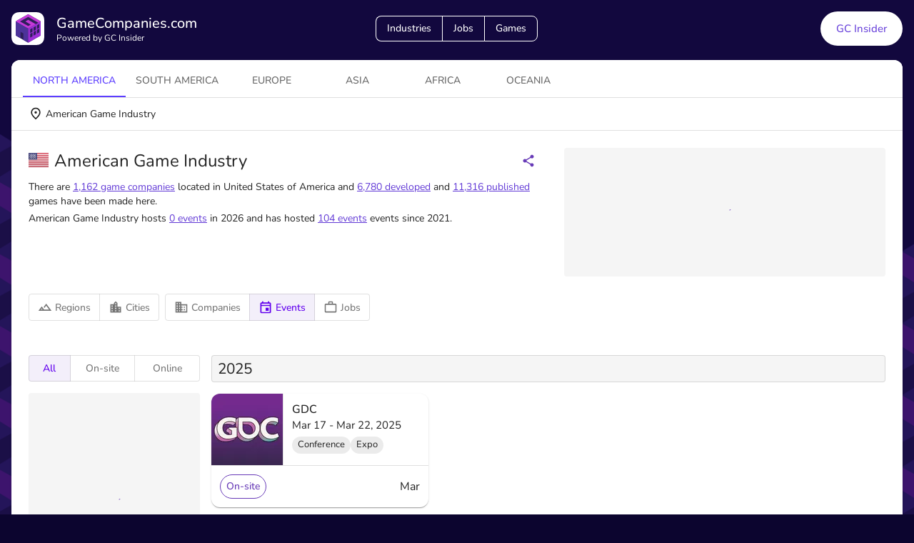

--- FILE ---
content_type: text/html; charset=utf-8
request_url: https://gamecompanies.com/industries/north-america/american-game-industry/events
body_size: 69672
content:
<!DOCTYPE html><html lang="en"><head><meta charSet="utf-8"/><meta name="viewport" content="width=device-width, initial-scale=1"/><link rel="stylesheet" href="/_next/static/chunks/aa1532d04a8fc21d.css" data-precedence="next"/><link rel="preload" as="script" fetchPriority="low" href="/_next/static/chunks/afc6a36af566f943.js"/><script src="/_next/static/chunks/e49035715a3b468c.js" async=""></script><script src="/_next/static/chunks/08dcfc3b15383cd6.js" async=""></script><script src="/_next/static/chunks/c2e3ffe170d631ee.js" async=""></script><script src="/_next/static/chunks/22b201389eb43a4d.js" async=""></script><script src="/_next/static/chunks/turbopack-c0af1378155f1ff2.js" async=""></script><script src="/_next/static/chunks/d96012bcfc98706a.js" async=""></script><script src="/_next/static/chunks/d80b3790a119a285.js" async=""></script><script src="/_next/static/chunks/adcbfa840cbeedef.js" async=""></script><script src="/_next/static/chunks/3a76a58e13dd7e47.js" async=""></script><script src="/_next/static/chunks/df57f4fb3bb10246.js" async=""></script><script src="/_next/static/chunks/6df5b3e43b418a02.js" async=""></script><script src="/_next/static/chunks/7cbb5d386523a0ef.js" async=""></script><script src="/_next/static/chunks/0ddbedaa78bd7770.js" async=""></script><script src="/_next/static/chunks/6b55c9ffc348eb0a.js" async=""></script><script src="/_next/static/chunks/086b945fa4edf321.js" async=""></script><script src="/_next/static/chunks/4f485cc507f68d6b.js" async=""></script><script src="/_next/static/chunks/6166787a3e2f3609.js" async=""></script><script src="/_next/static/chunks/b75a22eb55856970.js" async=""></script><script src="/_next/static/chunks/cfef6e8b0c9495c7.js" async=""></script><script src="/_next/static/chunks/28b7191fea6c7a99.js" async=""></script><script src="/_next/static/chunks/074a205aa08ef868.js" async=""></script><script src="/_next/static/chunks/44d253c082bed2f3.js" async=""></script><link rel="preload" href="/js/script.local.outbound-links.js" as="script"/><script src="/_next/static/chunks/a6dad97d9634a72d.js" noModule=""></script><style data-emotion="mui-global 117wpqy">html{-webkit-font-smoothing:antialiased;-moz-osx-font-smoothing:grayscale;box-sizing:border-box;-webkit-text-size-adjust:100%;}*,*::before,*::after{box-sizing:inherit;}strong,b{font-weight:700;}body{margin:0;color:rgba(0, 0, 0, 0.87);font-family:"Nunito","Helvetica","Arial",sans-serif;font-weight:400;font-size:1rem;line-height:1.5;background-color:#0C052F;}@media print{body{background-color:#fff;}}body::backdrop{background-color:#0C052F;}font-family:"Nunito","Helvetica","Arial",sans-serif;</style><style data-emotion="mui-global ldcyf2">@font-face{font-family:"Nunito";font-style:normal;font-weight:300;font-display:swap;src:local("Nunito Light"),local("Nunito-Light"),url("https://files.gamecompanies.com/fonts/Nunito-Light.eot"),url("https://files.gamecompanies.com/fonts/Nunito-Light.ttf") format("truetype"),url("https://files.gamecompanies.com/fonts/Nunito-Light.woff2") format("woff2"),url("https://files.gamecompanies.com/fonts/Nunito-Light.woff") format("woff");}</style><style data-emotion="mui-global 1cditre">@font-face{font-family:"Nunito";font-style:normal;font-weight:400;font-display:swap;src:local("Nunito"),local("Nunito-Regular"),url("https://files.gamecompanies.com/fonts/Nunito-Regular.eot"),url("https://files.gamecompanies.com/fonts/Nunito-Regular.ttf") format("truetype"),url("https://files.gamecompanies.com/fonts/Nunito-Regular.woff2") format("woff2"),url("https://files.gamecompanies.com/fonts/Nunito-Regular.woff") format("woff");}</style><style data-emotion="mui-global c866pz">@font-face{font-family:"Nunito";font-style:normal;font-weight:500;font-display:swap;src:local("Nunito Medium"),local("Nunito-Medium"),url("https://files.gamecompanies.com/fonts/Nunito-Medium.eot"),url("https://files.gamecompanies.com/fonts/Nunito-Medium.ttf") format("truetype"),url("https://files.gamecompanies.com/fonts/Nunito-Medium.woff2") format("woff2"),url("https://files.gamecompanies.com/fonts/Nunito-Medium.woff") format("woff");}</style><style data-emotion="mui-global 1omkmns">@font-face{font-family:"Nunito";font-style:normal;font-weight:700;font-display:swap;src:local("Nunito Bold"),local("Nunito-Bold"),url("https://files.gamecompanies.com/fonts/Nunito-Bold.eot"),url("https://files.gamecompanies.com/fonts/Nunito-Bold.ttf") format("truetype"),url("https://files.gamecompanies.com/fonts/Nunito-Bold.woff2") format("woff2"),url("https://files.gamecompanies.com/fonts/Nunito-Bold.woff") format("woff");}</style><style data-emotion="mui-global l61xcp">@font-face{font-family:"Nunito";font-style:normal;font-weight:900;font-display:swap;src:local("Nunito Black"),local("Nunito-Black"),url("https://files.gamecompanies.com/fonts/Nunito-Black.eot"),url("https://files.gamecompanies.com/fonts/Nunito-Black.ttf") format("truetype"),url("https://files.gamecompanies.com/fonts/Nunito-Black.woff2") format("woff2"),url("https://files.gamecompanies.com/fonts/Nunito-Black.woff") format("woff");}</style><style data-emotion="mui-global 1rsae5c">.scroll-y{display:block;margin-top:104px;width:100%;-webkit-overflow-scrolling:touch;}@media (min-width:601px){.scroll-y{margin-top:64px;}}.displayFlex{display:-webkit-box;display:-webkit-flex;display:-ms-flexbox;display:flex;}.flex1{-webkit-flex:1;-ms-flex:1;flex:1;}.flexGrow1{-webkit-box-flex:1;-webkit-flex-grow:1;-ms-flex-positive:1;flex-grow:1;}.flexGrow05{-webkit-box-flex:0.5;-webkit-flex-grow:0.5;-ms-flex-positive:0.5;flex-grow:0.5;}.flex1grow{-webkit-flex:1 1 100%;-ms-flex:1 1 100%;flex:1 1 100%;}.flexWrap{-webkit-box-flex-wrap:wrap;-webkit-flex-wrap:wrap;-ms-flex-wrap:wrap;flex-wrap:wrap;}.flexNoWrap{-webkit-box-flex-wrap:nowrap;-webkit-flex-wrap:nowrap;-ms-flex-wrap:nowrap;flex-wrap:nowrap;}.flexRow{-webkit-flex-direction:row;-ms-flex-direction:row;flex-direction:row;}.flexColumn{-webkit-flex-direction:column;-ms-flex-direction:column;flex-direction:column;}.flexColumnSmRow{-webkit-flex-direction:column;-ms-flex-direction:column;flex-direction:column;}@media (min-width:601px){.flexColumnSmRow{-webkit-flex-direction:row;-ms-flex-direction:row;flex-direction:row;}}.flexRowSmColumn{-webkit-flex-direction:row;-ms-flex-direction:row;flex-direction:row;}@media (min-width:601px){.flexRowSmColumn{-webkit-flex-direction:column;-ms-flex-direction:column;flex-direction:column;}}.flexColumnMdRow{-webkit-flex-direction:column;-ms-flex-direction:column;flex-direction:column;}@media (min-width:901px){.flexColumnMdRow{-webkit-flex-direction:row;-ms-flex-direction:row;flex-direction:row;}}.textCenter{text-align:center;}.alignCenter{-webkit-align-items:center;-webkit-box-align:center;-ms-flex-align:center;align-items:center;}.justifyCenter{-webkit-box-pack:center;-ms-flex-pack:center;-webkit-justify-content:center;justify-content:center;}.justifyBetween{-webkit-box-pack:justify;-webkit-justify-content:space-between;justify-content:space-between;}.padding{padding:24px;}.margin{margin:16px;}.marginAuto{margin:auto;}.marginBottom{margin-bottom:8px;}.marginLeft{margin-left:8px;}.mapboxgl-ctrl-group button{width:48px;height:48px;}@media (min-width:601px){.mapboxgl-ctrl-group button{width:29px;height:29px;}}.tiptap.ProseMirror{margin:16px 0px;}.tiptap.ProseMirror p{margin-block-start:1em!important;margin-block-end:0em!important;}.tiptap.ProseMirror h2{font-size:1.5em!important;font-weight:bold!important;margin-block-start:0.83em!important;margin-block-end:0.83em!important;}.tiptap.ProseMirror h3{font-size:1.17em!important;font-weight:bold!important;margin-block-start:0.83em!important;margin-block-end:0.83em!important;}.tiptap.ProseMirror ul{margin:0;}.tiptap.ProseMirror ul p{margin:0px!Important;}.MuiTiptap-MenuSelectHeading-headingOption2{font-size:1.5rem!important;}.MuiTiptap-MenuSelectHeading-headingOption3{font-size:1.17rem!important;}.MuiTiptap-MenuBar-sticky{margin-left:2px!important;margin-right:2px!important;}</style><style data-emotion="mui-global 1trv9zb">.app-wrapper{position:relative;top:0;right:0;left:0;min-height:100vh;background:linear-gradient(155deg, #0C052F 0%, #130940 12%, #1F105F 88%, #25136D 100%);-webkit-background-size:200%;background-size:200%;-webkit-background-position:top;background-position:top;background-repeat:no-repeat,repeat;background-image:url([data-uri]),url([data-uri]);}@media (min-width:601px){.app-wrapper{-webkit-background-size:150%;background-size:150%;}}@media (min-width:901px){.app-wrapper{-webkit-background-size:100%;background-size:100%;}}</style><style data-emotion="mui-global animation-61bdi0">@-webkit-keyframes animation-61bdi0{0%{-webkit-transform:rotate(0deg);-moz-transform:rotate(0deg);-ms-transform:rotate(0deg);transform:rotate(0deg);}100%{-webkit-transform:rotate(360deg);-moz-transform:rotate(360deg);-ms-transform:rotate(360deg);transform:rotate(360deg);}}@keyframes animation-61bdi0{0%{-webkit-transform:rotate(0deg);-moz-transform:rotate(0deg);-ms-transform:rotate(0deg);transform:rotate(0deg);}100%{-webkit-transform:rotate(360deg);-moz-transform:rotate(360deg);-ms-transform:rotate(360deg);transform:rotate(360deg);}}</style><style data-emotion="mui-global animation-1o38n3e">@-webkit-keyframes animation-1o38n3e{0%{stroke-dasharray:1px,200px;stroke-dashoffset:0;}50%{stroke-dasharray:100px,200px;stroke-dashoffset:-15px;}100%{stroke-dasharray:1px,200px;stroke-dashoffset:-126px;}}@keyframes animation-1o38n3e{0%{stroke-dasharray:1px,200px;stroke-dashoffset:0;}50%{stroke-dasharray:100px,200px;stroke-dashoffset:-15px;}100%{stroke-dasharray:1px,200px;stroke-dashoffset:-126px;}}</style><style data-emotion="mui-global animation-c7515d">@-webkit-keyframes animation-c7515d{0%{opacity:1;}50%{opacity:0.4;}100%{opacity:1;}}@keyframes animation-c7515d{0%{opacity:1;}50%{opacity:0.4;}100%{opacity:1;}}</style><style data-emotion="mui 2csfl6 1dq54pd 1pv24o2 da0oux 16t6xqx rvzrp6 1g62rg5 1mf5jcu s94tio wlk1nm sbjdvc 1quuis5 1a73dmw pekpr2 1gjy3g2 1kmgq33 1tsiiux 1f11l0v 9j0hqh w2yvg3 amcrtg otnowb 2h4ats 19td3tz 1k54auo 8d31he 8ih3ov i8yde5 jb8z7h 162tvoi 1bufvyu 1xk4ux5 1opbxyj 9k49o2 bp2oop 1dgmggp 1cit0es 18hwaqs on48y4 13v3ftw tkwn9o 1vqcf71 bz2bws cxv3h4 1l1dpy9 1gtwfjm 1k69fj9 1fiq17k 1y69ip9 ezjow1 ilion0 v6k17l 4ejps8 13odlrs w36vtk 1dl94xd fozyoy 1xdhyk6 gzu2va 51eq8m 5en2i8 q7mezt 164rqnv 19993hm 1c9k0tt 0 1va9h23 1oeljyc u0yk2m 18m8hyu 18zsr3k 11izvb6 fpdbek 10rdviz pztilw utyww8 blpru3 44g9v6 14aiytz liyqim 1qm1lh 1xaafvu 57zxcb lm8nos f507om 1fxdaao 1mf35eq fy02gk 1fjtzvx j7qwjs 16x6kfx 1t1ui0w gjz807 1eqytbs 1a8nwj5 jccv50 7tx2kl zdpt2t 1y59141 18hz209 vh810p 13wylk3 lron1s 1dr197k">.mui-2csfl6{display:block!important;width:100%;margin:auto;max-width:1540px;}.mui-1dq54pd{padding-bottom:32px;}.mui-1dq54pd.GCToolbar-root{padding:16px;padding-left:16px;padding-right:16px;padding-bottom:4px;}.mui-1dq54pd .GCToolbar-inner{max-width:1508px;width:100%;margin:auto;-webkit-align-items:center;-webkit-box-align:center;-ms-flex-align:center;align-items:center;-webkit-box-pack:justify;-webkit-justify-content:space-between;justify-content:space-between;display:grid;grid-template-columns:30% 30% 30%;}@media (max-width:900.95px){.mui-1dq54pd .GCToolbar-inner{grid-template-columns:50% 50%;}}.mui-1dq54pd .GCToolbar-menuIcon{margin-left:-1px;margin-right:16px;}.mui-1dq54pd .GCToolbar-textColor{color:white;}.mui-1dq54pd .GCToolbar-link{-webkit-text-decoration:none;text-decoration:none;}.mui-1dq54pd .GCToolbar-link:visited{-webkit-text-decoration:none;text-decoration:none;}@media (max-width:900.95px){.mui-1dq54pd .GCToolbar-middleContent{grid-row:2;grid-column:1/span 2;margin-top:24px;}}.mui-1dq54pd .GCToolbar-lastContent{text-align:right;}.mui-1dq54pd .GCToolbar-buttonGroup{border-radius:8px;}.mui-1dq54pd .GCToolbar-firstButton{border-top-left-radius:8px;border-bottom-left-radius:8px;}.mui-1dq54pd .GCToolbar-lastButton{border-top-right-radius:8px;border-bottom-right-radius:8px;}.mui-1dq54pd .GCToolbar-button{border-color:white;color:white;}.mui-1dq54pd .GCToolbar-button:hover{border-color:white;background-color:rgba(255, 255, 255, 0.3);}.mui-1dq54pd .GCToolbar-lineHeight{line-height:1.3;}.mui-1pv24o2{position:relative;display:-webkit-box;display:-webkit-flex;display:-ms-flexbox;display:flex;-webkit-align-items:center;-webkit-box-align:center;-ms-flex-align:center;align-items:center;padding-left:16px;padding-right:16px;min-height:56px;padding-bottom:32px;}@media (min-width:601px){.mui-1pv24o2{padding-left:24px;padding-right:24px;}}@media (min-width:0px){@media (orientation: landscape){.mui-1pv24o2{min-height:48px;}}}@media (min-width:601px){.mui-1pv24o2{min-height:64px;}}.mui-1pv24o2.GCToolbar-root{padding:16px;padding-left:16px;padding-right:16px;padding-bottom:4px;}.mui-1pv24o2 .GCToolbar-inner{max-width:1508px;width:100%;margin:auto;-webkit-align-items:center;-webkit-box-align:center;-ms-flex-align:center;align-items:center;-webkit-box-pack:justify;-webkit-justify-content:space-between;justify-content:space-between;display:grid;grid-template-columns:30% 30% 30%;}@media (max-width:900.95px){.mui-1pv24o2 .GCToolbar-inner{grid-template-columns:50% 50%;}}.mui-1pv24o2 .GCToolbar-menuIcon{margin-left:-1px;margin-right:16px;}.mui-1pv24o2 .GCToolbar-textColor{color:white;}.mui-1pv24o2 .GCToolbar-link{-webkit-text-decoration:none;text-decoration:none;}.mui-1pv24o2 .GCToolbar-link:visited{-webkit-text-decoration:none;text-decoration:none;}@media (max-width:900.95px){.mui-1pv24o2 .GCToolbar-middleContent{grid-row:2;grid-column:1/span 2;margin-top:24px;}}.mui-1pv24o2 .GCToolbar-lastContent{text-align:right;}.mui-1pv24o2 .GCToolbar-buttonGroup{border-radius:8px;}.mui-1pv24o2 .GCToolbar-firstButton{border-top-left-radius:8px;border-bottom-left-radius:8px;}.mui-1pv24o2 .GCToolbar-lastButton{border-top-right-radius:8px;border-bottom-right-radius:8px;}.mui-1pv24o2 .GCToolbar-button{border-color:white;color:white;}.mui-1pv24o2 .GCToolbar-button:hover{border-color:white;background-color:rgba(255, 255, 255, 0.3);}.mui-1pv24o2 .GCToolbar-lineHeight{line-height:1.3;}.mui-da0oux{margin:0;font-family:"Nunito","Helvetica","Arial",sans-serif;font-weight:500;font-size:1.25rem;line-height:1.6;color:rgba(0, 0, 0, 0.87);}@media (min-width:0px){.mui-da0oux{font-size:1rem;}}@media (min-width:601px){.mui-da0oux{font-size:1.25rem;}}.mui-16t6xqx{margin:0;font-family:"Nunito","Helvetica","Arial",sans-serif;font-weight:400;font-size:0.75rem;line-height:1.66;color:rgba(0, 0, 0, 0.87);}.mui-rvzrp6{display:-webkit-inline-box;display:-webkit-inline-flex;display:-ms-inline-flexbox;display:inline-flex;border-radius:4px;}.mui-rvzrp6 .MuiButtonGroup-grouped{min-width:40px;box-shadow:none;}.mui-rvzrp6 .MuiButtonGroup-grouped props{variant:contained;}.mui-rvzrp6 .MuiButtonGroup-grouped style:hover{box-shadow:none;}.mui-rvzrp6 .MuiButtonGroup-firstButton,.mui-rvzrp6 .MuiButtonGroup-middleButton{border-top-right-radius:0;border-bottom-right-radius:0;}.mui-rvzrp6 .MuiButtonGroup-lastButton,.mui-rvzrp6 .MuiButtonGroup-middleButton{border-top-left-radius:0;border-bottom-left-radius:0;}.mui-rvzrp6 .MuiButtonGroup-firstButton,.mui-rvzrp6 .MuiButtonGroup-middleButton{border-right-color:transparent;}.mui-rvzrp6 .MuiButtonGroup-firstButton:hover,.mui-rvzrp6 .MuiButtonGroup-middleButton:hover{border-right-color:currentColor;}.mui-rvzrp6 .MuiButtonGroup-lastButton,.mui-rvzrp6 .MuiButtonGroup-middleButton{margin-left:-1px;}.mui-1g62rg5{font-family:"Nunito","Helvetica","Arial",sans-serif;font-weight:500;font-size:0.875rem;line-height:1.75;text-transform:uppercase;min-width:64px;padding:6px 16px;border:0;border-radius:4px;-webkit-transition:background-color 250ms cubic-bezier(0.4, 0, 0.2, 1) 0ms,box-shadow 250ms cubic-bezier(0.4, 0, 0.2, 1) 0ms,border-color 250ms cubic-bezier(0.4, 0, 0.2, 1) 0ms,color 250ms cubic-bezier(0.4, 0, 0.2, 1) 0ms;transition:background-color 250ms cubic-bezier(0.4, 0, 0.2, 1) 0ms,box-shadow 250ms cubic-bezier(0.4, 0, 0.2, 1) 0ms,border-color 250ms cubic-bezier(0.4, 0, 0.2, 1) 0ms,color 250ms cubic-bezier(0.4, 0, 0.2, 1) 0ms;padding:5px 15px;border:1px solid currentColor;border-color:var(--variant-outlinedBorder, currentColor);background-color:var(--variant-outlinedBg);color:var(--variant-outlinedColor);--variant-textColor:#673ab7;--variant-outlinedColor:#673ab7;--variant-outlinedBorder:rgba(103, 58, 183, 0.5);--variant-containedColor:#fff;--variant-containedBg:#673ab7;-webkit-transition:background-color 250ms cubic-bezier(0.4, 0, 0.2, 1) 0ms,box-shadow 250ms cubic-bezier(0.4, 0, 0.2, 1) 0ms,border-color 250ms cubic-bezier(0.4, 0, 0.2, 1) 0ms;transition:background-color 250ms cubic-bezier(0.4, 0, 0.2, 1) 0ms,box-shadow 250ms cubic-bezier(0.4, 0, 0.2, 1) 0ms,border-color 250ms cubic-bezier(0.4, 0, 0.2, 1) 0ms;text-transform:none;border-radius:18px;}.mui-1g62rg5:hover{-webkit-text-decoration:none;text-decoration:none;}.mui-1g62rg5.Mui-disabled{color:rgba(0, 0, 0, 0.26);}.mui-1g62rg5.Mui-disabled{border:1px solid rgba(0, 0, 0, 0.12);}@media (hover: hover){.mui-1g62rg5:hover{--variant-containedBg:#512da8;--variant-textBg:rgba(103, 58, 183, 0.04);--variant-outlinedBorder:#673ab7;--variant-outlinedBg:rgba(103, 58, 183, 0.04);}}.mui-1g62rg5.MuiButton-loading{color:transparent;}.mui-1mf5jcu{display:-webkit-inline-box;display:-webkit-inline-flex;display:-ms-inline-flexbox;display:inline-flex;-webkit-align-items:center;-webkit-box-align:center;-ms-flex-align:center;align-items:center;-webkit-box-pack:center;-ms-flex-pack:center;-webkit-justify-content:center;justify-content:center;position:relative;box-sizing:border-box;-webkit-tap-highlight-color:transparent;background-color:transparent;outline:0;border:0;margin:0;border-radius:0;padding:0;cursor:pointer;-webkit-user-select:none;-moz-user-select:none;-ms-user-select:none;user-select:none;vertical-align:middle;-moz-appearance:none;-webkit-appearance:none;-webkit-text-decoration:none;text-decoration:none;color:inherit;font-family:"Nunito","Helvetica","Arial",sans-serif;font-weight:500;font-size:0.875rem;line-height:1.75;text-transform:uppercase;min-width:64px;padding:6px 16px;border:0;border-radius:4px;-webkit-transition:background-color 250ms cubic-bezier(0.4, 0, 0.2, 1) 0ms,box-shadow 250ms cubic-bezier(0.4, 0, 0.2, 1) 0ms,border-color 250ms cubic-bezier(0.4, 0, 0.2, 1) 0ms,color 250ms cubic-bezier(0.4, 0, 0.2, 1) 0ms;transition:background-color 250ms cubic-bezier(0.4, 0, 0.2, 1) 0ms,box-shadow 250ms cubic-bezier(0.4, 0, 0.2, 1) 0ms,border-color 250ms cubic-bezier(0.4, 0, 0.2, 1) 0ms,color 250ms cubic-bezier(0.4, 0, 0.2, 1) 0ms;padding:5px 15px;border:1px solid currentColor;border-color:var(--variant-outlinedBorder, currentColor);background-color:var(--variant-outlinedBg);color:var(--variant-outlinedColor);--variant-textColor:#673ab7;--variant-outlinedColor:#673ab7;--variant-outlinedBorder:rgba(103, 58, 183, 0.5);--variant-containedColor:#fff;--variant-containedBg:#673ab7;-webkit-transition:background-color 250ms cubic-bezier(0.4, 0, 0.2, 1) 0ms,box-shadow 250ms cubic-bezier(0.4, 0, 0.2, 1) 0ms,border-color 250ms cubic-bezier(0.4, 0, 0.2, 1) 0ms;transition:background-color 250ms cubic-bezier(0.4, 0, 0.2, 1) 0ms,box-shadow 250ms cubic-bezier(0.4, 0, 0.2, 1) 0ms,border-color 250ms cubic-bezier(0.4, 0, 0.2, 1) 0ms;text-transform:none;border-radius:18px;}.mui-1mf5jcu::-moz-focus-inner{border-style:none;}.mui-1mf5jcu.Mui-disabled{pointer-events:none;cursor:default;}@media print{.mui-1mf5jcu{-webkit-print-color-adjust:exact;color-adjust:exact;}}.mui-1mf5jcu:hover{-webkit-text-decoration:none;text-decoration:none;}.mui-1mf5jcu.Mui-disabled{color:rgba(0, 0, 0, 0.26);}.mui-1mf5jcu.Mui-disabled{border:1px solid rgba(0, 0, 0, 0.12);}@media (hover: hover){.mui-1mf5jcu:hover{--variant-containedBg:#512da8;--variant-textBg:rgba(103, 58, 183, 0.04);--variant-outlinedBorder:#673ab7;--variant-outlinedBg:rgba(103, 58, 183, 0.04);}}.mui-1mf5jcu.MuiButton-loading{color:transparent;}.mui-s94tio.GCButton-root{border-radius:50px;font-size:15px;padding:12px 18px;text-transform:none;height:38px;}.mui-s94tio.GCButton-root.GCButton-small{font-size:13px;padding:12px 12px;height:32px;}.mui-s94tio.GCButton-root.GCButton-large{height:48px;padding:12px 22px;}.mui-s94tio.GCButton-root.GCButton-fontLarge{font-size:17px;}.mui-s94tio.GCButton-root.GCButton-gradient{background:linear-gradient(180deg, rgba(84,13,175,1) 0%, rgba(115,53,245,1) 100%);}.mui-s94tio.GCButton-root.GCButton-white{background-color:white;color:#6B45DB;}.mui-s94tio.GCButton-root.GCButton-white:hover{background-color:#e0e0e0;}.mui-s94tio.GCButton-root.GCButton-whiteOutlined{color:#616161;border-color:#bdbdbd;}.mui-s94tio.GCButton-root.GCButton-whiteOutlined:hover{background-color:#eeeeee;border-color:#bdbdbd;}.mui-s94tio.GCButton-root.GCButton-gutterBottom{margin-bottom:8px;}.mui-s94tio.GCButton-root.GCButton-borderMd{border-radius:8px;}.mui-s94tio.GCButton-root.GCButton-borderSm{border-radius:4px;}.mui-wlk1nm{font-family:"Nunito","Helvetica","Arial",sans-serif;font-weight:500;font-size:0.875rem;line-height:1.75;text-transform:uppercase;min-width:64px;padding:6px 16px;border:0;border-radius:4px;-webkit-transition:background-color 250ms cubic-bezier(0.4, 0, 0.2, 1) 0ms,box-shadow 250ms cubic-bezier(0.4, 0, 0.2, 1) 0ms,border-color 250ms cubic-bezier(0.4, 0, 0.2, 1) 0ms,color 250ms cubic-bezier(0.4, 0, 0.2, 1) 0ms;transition:background-color 250ms cubic-bezier(0.4, 0, 0.2, 1) 0ms,box-shadow 250ms cubic-bezier(0.4, 0, 0.2, 1) 0ms,border-color 250ms cubic-bezier(0.4, 0, 0.2, 1) 0ms,color 250ms cubic-bezier(0.4, 0, 0.2, 1) 0ms;color:var(--variant-containedColor);background-color:var(--variant-containedBg);box-shadow:0px 3px 1px -2px rgba(0,0,0,0.2),0px 2px 2px 0px rgba(0,0,0,0.14),0px 1px 5px 0px rgba(0,0,0,0.12);--variant-textColor:#673ab7;--variant-outlinedColor:#673ab7;--variant-outlinedBorder:rgba(103, 58, 183, 0.5);--variant-containedColor:#fff;--variant-containedBg:#673ab7;box-shadow:none;-webkit-transition:background-color 250ms cubic-bezier(0.4, 0, 0.2, 1) 0ms,box-shadow 250ms cubic-bezier(0.4, 0, 0.2, 1) 0ms,border-color 250ms cubic-bezier(0.4, 0, 0.2, 1) 0ms;transition:background-color 250ms cubic-bezier(0.4, 0, 0.2, 1) 0ms,box-shadow 250ms cubic-bezier(0.4, 0, 0.2, 1) 0ms,border-color 250ms cubic-bezier(0.4, 0, 0.2, 1) 0ms;text-transform:none;background-color:#4d339a;color:#fff;}.mui-wlk1nm:hover{-webkit-text-decoration:none;text-decoration:none;}.mui-wlk1nm.Mui-disabled{color:rgba(0, 0, 0, 0.26);}.mui-wlk1nm:hover{box-shadow:0px 2px 4px -1px rgba(0,0,0,0.2),0px 4px 5px 0px rgba(0,0,0,0.14),0px 1px 10px 0px rgba(0,0,0,0.12);}@media (hover: none){.mui-wlk1nm:hover{box-shadow:0px 3px 1px -2px rgba(0,0,0,0.2),0px 2px 2px 0px rgba(0,0,0,0.14),0px 1px 5px 0px rgba(0,0,0,0.12);}}.mui-wlk1nm:active{box-shadow:0px 5px 5px -3px rgba(0,0,0,0.2),0px 8px 10px 1px rgba(0,0,0,0.14),0px 3px 14px 2px rgba(0,0,0,0.12);}.mui-wlk1nm.Mui-focusVisible{box-shadow:0px 3px 5px -1px rgba(0,0,0,0.2),0px 6px 10px 0px rgba(0,0,0,0.14),0px 1px 18px 0px rgba(0,0,0,0.12);}.mui-wlk1nm.Mui-disabled{color:rgba(0, 0, 0, 0.26);box-shadow:none;background-color:rgba(0, 0, 0, 0.12);}@media (hover: hover){.mui-wlk1nm:hover{--variant-containedBg:#512da8;--variant-textBg:rgba(103, 58, 183, 0.04);--variant-outlinedBorder:#673ab7;--variant-outlinedBg:rgba(103, 58, 183, 0.04);}}.mui-wlk1nm:hover{box-shadow:none;}.mui-wlk1nm.Mui-focusVisible{box-shadow:none;}.mui-wlk1nm:active{box-shadow:none;}.mui-wlk1nm.Mui-disabled{box-shadow:none;}.mui-wlk1nm.MuiButton-loading{color:transparent;}.mui-wlk1nm:hover{background-color:#6852a9;}.mui-wlk1nm.GCButton-root{border-radius:50px;font-size:15px;padding:12px 18px;text-transform:none;height:38px;}.mui-wlk1nm.GCButton-root.GCButton-small{font-size:13px;padding:12px 12px;height:32px;}.mui-wlk1nm.GCButton-root.GCButton-large{height:48px;padding:12px 22px;}.mui-wlk1nm.GCButton-root.GCButton-fontLarge{font-size:17px;}.mui-wlk1nm.GCButton-root.GCButton-gradient{background:linear-gradient(180deg, rgba(84,13,175,1) 0%, rgba(115,53,245,1) 100%);}.mui-wlk1nm.GCButton-root.GCButton-white{background-color:white;color:#6B45DB;}.mui-wlk1nm.GCButton-root.GCButton-white:hover{background-color:#e0e0e0;}.mui-wlk1nm.GCButton-root.GCButton-whiteOutlined{color:#616161;border-color:#bdbdbd;}.mui-wlk1nm.GCButton-root.GCButton-whiteOutlined:hover{background-color:#eeeeee;border-color:#bdbdbd;}.mui-wlk1nm.GCButton-root.GCButton-gutterBottom{margin-bottom:8px;}.mui-wlk1nm.GCButton-root.GCButton-borderMd{border-radius:8px;}.mui-wlk1nm.GCButton-root.GCButton-borderSm{border-radius:4px;}.mui-sbjdvc{display:-webkit-inline-box;display:-webkit-inline-flex;display:-ms-inline-flexbox;display:inline-flex;-webkit-align-items:center;-webkit-box-align:center;-ms-flex-align:center;align-items:center;-webkit-box-pack:center;-ms-flex-pack:center;-webkit-justify-content:center;justify-content:center;position:relative;box-sizing:border-box;-webkit-tap-highlight-color:transparent;background-color:transparent;outline:0;border:0;margin:0;border-radius:0;padding:0;cursor:pointer;-webkit-user-select:none;-moz-user-select:none;-ms-user-select:none;user-select:none;vertical-align:middle;-moz-appearance:none;-webkit-appearance:none;-webkit-text-decoration:none;text-decoration:none;color:inherit;font-family:"Nunito","Helvetica","Arial",sans-serif;font-weight:500;font-size:0.875rem;line-height:1.75;text-transform:uppercase;min-width:64px;padding:6px 16px;border:0;border-radius:4px;-webkit-transition:background-color 250ms cubic-bezier(0.4, 0, 0.2, 1) 0ms,box-shadow 250ms cubic-bezier(0.4, 0, 0.2, 1) 0ms,border-color 250ms cubic-bezier(0.4, 0, 0.2, 1) 0ms,color 250ms cubic-bezier(0.4, 0, 0.2, 1) 0ms;transition:background-color 250ms cubic-bezier(0.4, 0, 0.2, 1) 0ms,box-shadow 250ms cubic-bezier(0.4, 0, 0.2, 1) 0ms,border-color 250ms cubic-bezier(0.4, 0, 0.2, 1) 0ms,color 250ms cubic-bezier(0.4, 0, 0.2, 1) 0ms;color:var(--variant-containedColor);background-color:var(--variant-containedBg);box-shadow:0px 3px 1px -2px rgba(0,0,0,0.2),0px 2px 2px 0px rgba(0,0,0,0.14),0px 1px 5px 0px rgba(0,0,0,0.12);--variant-textColor:#673ab7;--variant-outlinedColor:#673ab7;--variant-outlinedBorder:rgba(103, 58, 183, 0.5);--variant-containedColor:#fff;--variant-containedBg:#673ab7;box-shadow:none;-webkit-transition:background-color 250ms cubic-bezier(0.4, 0, 0.2, 1) 0ms,box-shadow 250ms cubic-bezier(0.4, 0, 0.2, 1) 0ms,border-color 250ms cubic-bezier(0.4, 0, 0.2, 1) 0ms;transition:background-color 250ms cubic-bezier(0.4, 0, 0.2, 1) 0ms,box-shadow 250ms cubic-bezier(0.4, 0, 0.2, 1) 0ms,border-color 250ms cubic-bezier(0.4, 0, 0.2, 1) 0ms;text-transform:none;background-color:#4d339a;color:#fff;}.mui-sbjdvc::-moz-focus-inner{border-style:none;}.mui-sbjdvc.Mui-disabled{pointer-events:none;cursor:default;}@media print{.mui-sbjdvc{-webkit-print-color-adjust:exact;color-adjust:exact;}}.mui-sbjdvc:hover{-webkit-text-decoration:none;text-decoration:none;}.mui-sbjdvc.Mui-disabled{color:rgba(0, 0, 0, 0.26);}.mui-sbjdvc:hover{box-shadow:0px 2px 4px -1px rgba(0,0,0,0.2),0px 4px 5px 0px rgba(0,0,0,0.14),0px 1px 10px 0px rgba(0,0,0,0.12);}@media (hover: none){.mui-sbjdvc:hover{box-shadow:0px 3px 1px -2px rgba(0,0,0,0.2),0px 2px 2px 0px rgba(0,0,0,0.14),0px 1px 5px 0px rgba(0,0,0,0.12);}}.mui-sbjdvc:active{box-shadow:0px 5px 5px -3px rgba(0,0,0,0.2),0px 8px 10px 1px rgba(0,0,0,0.14),0px 3px 14px 2px rgba(0,0,0,0.12);}.mui-sbjdvc.Mui-focusVisible{box-shadow:0px 3px 5px -1px rgba(0,0,0,0.2),0px 6px 10px 0px rgba(0,0,0,0.14),0px 1px 18px 0px rgba(0,0,0,0.12);}.mui-sbjdvc.Mui-disabled{color:rgba(0, 0, 0, 0.26);box-shadow:none;background-color:rgba(0, 0, 0, 0.12);}@media (hover: hover){.mui-sbjdvc:hover{--variant-containedBg:#512da8;--variant-textBg:rgba(103, 58, 183, 0.04);--variant-outlinedBorder:#673ab7;--variant-outlinedBg:rgba(103, 58, 183, 0.04);}}.mui-sbjdvc:hover{box-shadow:none;}.mui-sbjdvc.Mui-focusVisible{box-shadow:none;}.mui-sbjdvc:active{box-shadow:none;}.mui-sbjdvc.Mui-disabled{box-shadow:none;}.mui-sbjdvc.MuiButton-loading{color:transparent;}.mui-sbjdvc:hover{background-color:#6852a9;}.mui-sbjdvc.GCButton-root{border-radius:50px;font-size:15px;padding:12px 18px;text-transform:none;height:38px;}.mui-sbjdvc.GCButton-root.GCButton-small{font-size:13px;padding:12px 12px;height:32px;}.mui-sbjdvc.GCButton-root.GCButton-large{height:48px;padding:12px 22px;}.mui-sbjdvc.GCButton-root.GCButton-fontLarge{font-size:17px;}.mui-sbjdvc.GCButton-root.GCButton-gradient{background:linear-gradient(180deg, rgba(84,13,175,1) 0%, rgba(115,53,245,1) 100%);}.mui-sbjdvc.GCButton-root.GCButton-white{background-color:white;color:#6B45DB;}.mui-sbjdvc.GCButton-root.GCButton-white:hover{background-color:#e0e0e0;}.mui-sbjdvc.GCButton-root.GCButton-whiteOutlined{color:#616161;border-color:#bdbdbd;}.mui-sbjdvc.GCButton-root.GCButton-whiteOutlined:hover{background-color:#eeeeee;border-color:#bdbdbd;}.mui-sbjdvc.GCButton-root.GCButton-gutterBottom{margin-bottom:8px;}.mui-sbjdvc.GCButton-root.GCButton-borderMd{border-radius:8px;}.mui-sbjdvc.GCButton-root.GCButton-borderSm{border-radius:4px;}.mui-1quuis5.Footer-root{padding:16px;}.mui-1quuis5.Footer-root *{color:#fff;}.mui-1quuis5.Footer-root a{-webkit-text-decoration:none;text-decoration:none;}.mui-1quuis5.Footer-root a:hover{-webkit-text-decoration:underline;text-decoration:underline;}.mui-1quuis5 .Footer-icon{vertical-align:sub;display:-webkit-inline-box;display:-webkit-inline-flex;display:-ms-inline-flexbox;display:inline-flex;margin-right:8px;margin-top:4px;margin-bottom:4px;}.mui-1quuis5 .Footer-jr{-webkit-box-pack:end;-ms-flex-pack:end;-webkit-justify-content:flex-end;justify-content:flex-end;}.mui-1quuis5 .Footer-margin{margin:auto 0;}.mui-1quuis5 .Footer-copy{font-size:20px;}.mui-1quuis5 .Footer-logo{margin-right:16px;}.mui-1a73dmw.FooterTitle-textColor{color:#fff;}.mui-pekpr2{margin:0;font-family:"Nunito","Helvetica","Arial",sans-serif;font-weight:500;font-size:1.25rem;line-height:1.6;margin-bottom:0.35em;}.mui-pekpr2.FooterTitle-textColor{color:#fff;}.mui-1gjy3g2.FooterList-root{list-style-type:none;padding:0;margin-left:0;margin-top:0;margin-bottom:8px;-webkit-flex:1 1 auto;-ms-flex:1 1 auto;flex:1 1 auto;}@media (min-width:601px){.mui-1gjy3g2.FooterList-root{margin:0;margin-top:1em;margin-right:15px;}}.mui-1kmgq33.FooterListItem-root{color:#fff;margin-top:12px;margin-bottom:12px;}@media (min-width:601px){.mui-1kmgq33.FooterListItem-root{margin-top:0;margin-bottom:0.35em;}}.mui-1kmgq33.FooterListItem-body2{font-weight:300;}.mui-1kmgq33.FooterListItem-marginRight{margin-right:18px;}.mui-1tsiiux{margin:0;font-family:"Nunito","Helvetica","Arial",sans-serif;font-weight:400;font-size:0.875rem;line-height:1.43;margin-bottom:0.35em;}.mui-1tsiiux.FooterListItem-root{color:#fff;margin-top:12px;margin-bottom:12px;}@media (min-width:601px){.mui-1tsiiux.FooterListItem-root{margin-top:0;margin-bottom:0.35em;}}.mui-1tsiiux.FooterListItem-body2{font-weight:300;}.mui-1tsiiux.FooterListItem-marginRight{margin-right:18px;}.mui-1f11l0v{--Grid-columns:12;--Grid-columnSpacing:0px;--Grid-rowSpacing:0px;-webkit-flex-direction:row;-ms-flex-direction:row;flex-direction:row;min-width:0;box-sizing:border-box;display:-webkit-box;display:-webkit-flex;display:-ms-flexbox;display:flex;-webkit-box-flex-wrap:wrap;-webkit-flex-wrap:wrap;-ms-flex-wrap:wrap;flex-wrap:wrap;gap:var(--Grid-rowSpacing) var(--Grid-columnSpacing);}.mui-1f11l0v >*{--Grid-parent-columns:12;}.mui-1f11l0v >*{--Grid-parent-columnSpacing:0px;}.mui-1f11l0v >*{--Grid-parent-rowSpacing:0px;}.mui-9j0hqh{-webkit-box-flex:0;-webkit-flex-grow:0;-ms-flex-positive:0;flex-grow:0;-webkit-flex-basis:auto;-ms-flex-preferred-size:auto;flex-basis:auto;width:calc(100% * 12 / var(--Grid-parent-columns) - (var(--Grid-parent-columns) - 12) * (var(--Grid-parent-columnSpacing) / var(--Grid-parent-columns)));min-width:0;box-sizing:border-box;}@media (min-width:601px){.mui-9j0hqh{-webkit-box-flex:0;-webkit-flex-grow:0;-ms-flex-positive:0;flex-grow:0;-webkit-flex-basis:auto;-ms-flex-preferred-size:auto;flex-basis:auto;width:calc(100% * 6 / var(--Grid-parent-columns) - (var(--Grid-parent-columns) - 6) * (var(--Grid-parent-columnSpacing) / var(--Grid-parent-columns)));}}.mui-w2yvg3{display:-webkit-box;display:-webkit-flex;display:-ms-flexbox;display:flex;-webkit-box-pack:start;-ms-flex-pack:start;-webkit-justify-content:flex-start;justify-content:flex-start;-webkit-align-items:center;-webkit-box-align:center;-ms-flex-align:center;align-items:center;position:relative;-webkit-text-decoration:none;text-decoration:none;width:100%;box-sizing:border-box;text-align:left;padding-top:8px;padding-bottom:8px;}.mui-amcrtg{-webkit-flex:1 1 auto;-ms-flex:1 1 auto;flex:1 1 auto;min-width:0;margin-top:4px;margin-bottom:4px;margin-top:6px;margin-bottom:6px;}.MuiTypography-root:where(.mui-amcrtg .MuiListItemText-primary){display:block;}.MuiTypography-root:where(.mui-amcrtg .MuiListItemText-secondary){display:block;}.mui-amcrtg .MuiListItemText-secondary{font-weight:400;}.mui-otnowb{margin:0;font-family:"Nunito","Helvetica","Arial",sans-serif;font-weight:400;font-size:1rem;line-height:1.5;}.mui-2h4ats{margin:0;font-family:"Nunito","Helvetica","Arial",sans-serif;font-weight:400;font-size:0.875rem;line-height:1.43;color:rgba(0, 0, 0, 0.6);}.mui-19td3tz{background-color:#fff;color:rgba(0, 0, 0, 0.87);-webkit-transition:box-shadow 300ms cubic-bezier(0.4, 0, 0.2, 1) 0ms;transition:box-shadow 300ms cubic-bezier(0.4, 0, 0.2, 1) 0ms;border-radius:4px;box-shadow:var(--Paper-shadow);background-image:var(--Paper-overlay);border-radius:12px;margin:16px;overflow:visible;}.mui-19td3tz:hover{-webkit-transition:box-shadow 300ms cubic-bezier(0.4, 0, 0.2, 1) 0ms;transition:box-shadow 300ms cubic-bezier(0.4, 0, 0.2, 1) 0ms;box-shadow:0px 3px 3px -2px rgba(0,0,0,0.2),0px 3px 4px 0px rgba(0,0,0,0.14),0px 1px 8px 0px rgba(0,0,0,0.12);}.mui-1k54auo{background-color:white;position:-webkit-sticky;position:sticky;top:0;z-index:10;border-top-left-radius:12px;border-top-right-radius:12px;}.mui-8d31he{display:-webkit-box;display:-webkit-flex;display:-ms-flexbox;display:flex;-webkit-flex-direction:row;-ms-flex-direction:row;flex-direction:row;-webkit-box-pack:justify;-webkit-justify-content:space-between;justify-content:space-between;padding-top:4px;}@media (min-width:0px){.mui-8d31he{padding-left:0px;padding-right:0px;}}@media (min-width:901px){.mui-8d31he{padding-left:16px;padding-right:16px;}}.mui-8ih3ov{overflow:hidden;min-height:48px;-webkit-overflow-scrolling:touch;display:-webkit-box;display:-webkit-flex;display:-ms-flexbox;display:flex;}.mui-i8yde5{overflow-x:auto;overflow-y:hidden;scrollbar-width:none;}.mui-i8yde5::-webkit-scrollbar{display:none;}.mui-jb8z7h{position:relative;display:inline-block;-webkit-flex:1 1 auto;-ms-flex:1 1 auto;flex:1 1 auto;white-space:nowrap;scrollbar-width:none;overflow-x:auto;overflow-y:hidden;}.mui-jb8z7h::-webkit-scrollbar{display:none;}.mui-162tvoi{display:-webkit-box;display:-webkit-flex;display:-ms-flexbox;display:flex;}.mui-1bufvyu{font-family:"Nunito","Helvetica","Arial",sans-serif;font-weight:500;font-size:0.875rem;line-height:1.25;text-transform:uppercase;max-width:360px;min-width:90px;position:relative;min-height:48px;-webkit-flex-shrink:0;-ms-flex-negative:0;flex-shrink:0;padding:12px 16px;overflow:hidden;white-space:normal;text-align:center;-webkit-flex-direction:column;-ms-flex-direction:column;flex-direction:column;color:rgba(0, 0, 0, 0.6);padding:6px 14px;}.mui-1bufvyu.Mui-selected{color:#5c3eff;}.mui-1bufvyu.Mui-disabled{color:rgba(0, 0, 0, 0.38);}@media (min-width:601px){.mui-1bufvyu{min-width:120px;}}.mui-1bufvyu:hover{background-color:#f5f5f5;border-top-left-radius:4px;border-top-right-radius:4px;}.mui-1xk4ux5{display:-webkit-inline-box;display:-webkit-inline-flex;display:-ms-inline-flexbox;display:inline-flex;-webkit-align-items:center;-webkit-box-align:center;-ms-flex-align:center;align-items:center;-webkit-box-pack:center;-ms-flex-pack:center;-webkit-justify-content:center;justify-content:center;position:relative;box-sizing:border-box;-webkit-tap-highlight-color:transparent;background-color:transparent;outline:0;border:0;margin:0;border-radius:0;padding:0;cursor:pointer;-webkit-user-select:none;-moz-user-select:none;-ms-user-select:none;user-select:none;vertical-align:middle;-moz-appearance:none;-webkit-appearance:none;-webkit-text-decoration:none;text-decoration:none;color:inherit;font-family:"Nunito","Helvetica","Arial",sans-serif;font-weight:500;font-size:0.875rem;line-height:1.25;text-transform:uppercase;max-width:360px;min-width:90px;position:relative;min-height:48px;-webkit-flex-shrink:0;-ms-flex-negative:0;flex-shrink:0;padding:12px 16px;overflow:hidden;white-space:normal;text-align:center;-webkit-flex-direction:column;-ms-flex-direction:column;flex-direction:column;color:rgba(0, 0, 0, 0.6);padding:6px 14px;}.mui-1xk4ux5::-moz-focus-inner{border-style:none;}.mui-1xk4ux5.Mui-disabled{pointer-events:none;cursor:default;}@media print{.mui-1xk4ux5{-webkit-print-color-adjust:exact;color-adjust:exact;}}.mui-1xk4ux5.Mui-selected{color:#5c3eff;}.mui-1xk4ux5.Mui-disabled{color:rgba(0, 0, 0, 0.38);}@media (min-width:601px){.mui-1xk4ux5{min-width:120px;}}.mui-1xk4ux5:hover{background-color:#f5f5f5;border-top-left-radius:4px;border-top-right-radius:4px;}.mui-1opbxyj{position:absolute;height:2px;bottom:0;width:100%;-webkit-transition:all 300ms cubic-bezier(0.4, 0, 0.2, 1) 0ms;transition:all 300ms cubic-bezier(0.4, 0, 0.2, 1) 0ms;background-color:#5c3eff;}.mui-9k49o2{margin:0;-webkit-flex-shrink:0;-ms-flex-negative:0;flex-shrink:0;border-width:0;border-style:solid;border-color:rgba(0, 0, 0, 0.12);border-bottom-width:thin;}.mui-bp2oop{--Grid-columns:12;--Grid-columnSpacing:0px;--Grid-rowSpacing:0px;-webkit-flex-direction:row;-ms-flex-direction:row;flex-direction:row;min-width:0;box-sizing:border-box;display:-webkit-box;display:-webkit-flex;display:-ms-flexbox;display:flex;-webkit-box-flex-wrap:wrap;-webkit-flex-wrap:wrap;-ms-flex-wrap:wrap;flex-wrap:wrap;gap:var(--Grid-rowSpacing) var(--Grid-columnSpacing);margin-bottom:16px;padding-bottom:8px;display:block;}.mui-bp2oop >*{--Grid-parent-columns:12;}.mui-bp2oop >*{--Grid-parent-columnSpacing:0px;}.mui-bp2oop >*{--Grid-parent-rowSpacing:0px;}.mui-1dgmggp{margin:0;font-family:"Nunito","Helvetica","Arial",sans-serif;font-weight:400;font-size:0.875rem;line-height:1.43;margin-bottom:0.35em;text-align:center;margin-top:0px;padding-left:256px;padding-bottom:8px;}.mui-1cit0es.GCLink-root{color:#623AD6;}.mui-1cit0es.GCLink-root:visited{color:#623AD6;}.mui-1cit0es.GCLink-root.GCLink-noUnderscore{-webkit-text-decoration:none;text-decoration:none;}.mui-1cit0es.GCLink-root.GCLink-small{font-size:14px;}.mui-18hwaqs{padding:16px;}.mui-18hwaqs:last-child{padding-bottom:24px;}@media (min-width:0px){.mui-18hwaqs{padding-top:0px;}}@media (min-width:601px){.mui-18hwaqs{padding:24px;}}@media (min-width:0px){.mui-on48y4{-webkit-flex-direction:column;-ms-flex-direction:column;flex-direction:column;}}@media (min-width:901px){.mui-on48y4{-webkit-flex-direction:row;-ms-flex-direction:row;flex-direction:row;}}.mui-13v3ftw{height:100%;padding-bottom:16px;}@media (min-width:0px){.mui-13v3ftw{position:relative;width:auto;}}@media (min-width:901px){.mui-13v3ftw{position:-webkit-sticky;position:sticky;width:256px;top:68px;padding-right:16px;}}.mui-tkwn9o{display:-webkit-inline-box;display:-webkit-inline-flex;display:-ms-inline-flexbox;display:inline-flex;border-radius:4px;display:-webkit-box;display:-webkit-flex;display:-ms-flexbox;display:flex;width:100%;margin-bottom:16px;}.mui-tkwn9o .MuiToggleButtonGroup-grouped.Mui-selected+.MuiToggleButtonGroup-grouped.Mui-selected{border-left:0;margin-left:0;}.mui-tkwn9o .MuiToggleButtonGroup-firstButton,.mui-tkwn9o .MuiToggleButtonGroup-middleButton{border-top-right-radius:0;border-bottom-right-radius:0;}.mui-tkwn9o .MuiToggleButtonGroup-lastButton,.mui-tkwn9o .MuiToggleButtonGroup-middleButton{margin-left:-1px;border-left:1px solid transparent;border-top-left-radius:0;border-bottom-left-radius:0;}.mui-tkwn9o .MuiToggleButtonGroup-lastButton.Mui-disabled,.mui-tkwn9o .MuiToggleButtonGroup-middleButton.Mui-disabled{border-left:1px solid transparent;}.mui-1vqcf71{-webkit-flex:0.5;-ms-flex:0.5;flex:0.5;}.mui-1vqcf71.GCToggleButton-root{text-transform:none;padding:8px 12px;}.mui-1vqcf71.GCToggleButton-root:hover{color:#6200EE;}.mui-1vqcf71.GCToggleButton-root.GCToggleButton-small{padding:4px 8px;font-size:13px;}.mui-bz2bws{font-family:"Nunito","Helvetica","Arial",sans-serif;font-weight:500;font-size:0.875rem;line-height:1.75;text-transform:uppercase;border-radius:4px;padding:11px;border:1px solid rgba(0, 0, 0, 0.12);color:rgba(0, 0, 0, 0.54);-webkit-flex:0.5;-ms-flex:0.5;flex:0.5;}.mui-bz2bws.Mui-disabled{color:rgba(0, 0, 0, 0.26);border:1px solid rgba(0, 0, 0, 0.12);}.mui-bz2bws:hover{-webkit-text-decoration:none;text-decoration:none;background-color:rgba(0, 0, 0, 0.04);}@media (hover: none){.mui-bz2bws:hover{background-color:transparent;}}.mui-bz2bws.Mui-selected{color:#673ab7;background-color:rgba(103, 58, 183, 0.08);}.mui-bz2bws.Mui-selected:hover{background-color:rgba(103, 58, 183, 0.12);}@media (hover: none){.mui-bz2bws.Mui-selected:hover{background-color:rgba(103, 58, 183, 0.08);}}.mui-bz2bws.Mui-selected{color:#6200EE;}.mui-bz2bws.GCToggleButton-root{text-transform:none;padding:8px 12px;}.mui-bz2bws.GCToggleButton-root:hover{color:#6200EE;}.mui-bz2bws.GCToggleButton-root.GCToggleButton-small{padding:4px 8px;font-size:13px;}.mui-cxv3h4{display:-webkit-inline-box;display:-webkit-inline-flex;display:-ms-inline-flexbox;display:inline-flex;-webkit-align-items:center;-webkit-box-align:center;-ms-flex-align:center;align-items:center;-webkit-box-pack:center;-ms-flex-pack:center;-webkit-justify-content:center;justify-content:center;position:relative;box-sizing:border-box;-webkit-tap-highlight-color:transparent;background-color:transparent;outline:0;border:0;margin:0;border-radius:0;padding:0;cursor:pointer;-webkit-user-select:none;-moz-user-select:none;-ms-user-select:none;user-select:none;vertical-align:middle;-moz-appearance:none;-webkit-appearance:none;-webkit-text-decoration:none;text-decoration:none;color:inherit;font-family:"Nunito","Helvetica","Arial",sans-serif;font-weight:500;font-size:0.875rem;line-height:1.75;text-transform:uppercase;border-radius:4px;padding:11px;border:1px solid rgba(0, 0, 0, 0.12);color:rgba(0, 0, 0, 0.54);-webkit-flex:0.5;-ms-flex:0.5;flex:0.5;}.mui-cxv3h4::-moz-focus-inner{border-style:none;}.mui-cxv3h4.Mui-disabled{pointer-events:none;cursor:default;}@media print{.mui-cxv3h4{-webkit-print-color-adjust:exact;color-adjust:exact;}}.mui-cxv3h4.Mui-disabled{color:rgba(0, 0, 0, 0.26);border:1px solid rgba(0, 0, 0, 0.12);}.mui-cxv3h4:hover{-webkit-text-decoration:none;text-decoration:none;background-color:rgba(0, 0, 0, 0.04);}@media (hover: none){.mui-cxv3h4:hover{background-color:transparent;}}.mui-cxv3h4.Mui-selected{color:#673ab7;background-color:rgba(103, 58, 183, 0.08);}.mui-cxv3h4.Mui-selected:hover{background-color:rgba(103, 58, 183, 0.12);}@media (hover: none){.mui-cxv3h4.Mui-selected:hover{background-color:rgba(103, 58, 183, 0.08);}}.mui-cxv3h4.Mui-selected{color:#6200EE;}.mui-cxv3h4.GCToggleButton-root{text-transform:none;padding:8px 12px;}.mui-cxv3h4.GCToggleButton-root:hover{color:#6200EE;}.mui-cxv3h4.GCToggleButton-root.GCToggleButton-small{padding:4px 8px;font-size:13px;}.mui-1l1dpy9.GCToggleButtonText-root{line-height:1.4;}.mui-1l1dpy9.GCToggleButtonText-root.GCToggleButtonText-padding{padding-top:0.5px;}.mui-1gtwfjm.GCToggleButtonText-root{line-height:1.4;}.mui-1gtwfjm.GCToggleButtonText-root.GCToggleButtonText-padding{padding-top:0.5px;}.mui-1k69fj9{-webkit-flex:1;-ms-flex:1;flex:1;}.mui-1k69fj9.GCToggleButton-root{text-transform:none;padding:8px 12px;}.mui-1k69fj9.GCToggleButton-root:hover{color:#6200EE;}.mui-1k69fj9.GCToggleButton-root.GCToggleButton-small{padding:4px 8px;font-size:13px;}.mui-1fiq17k{font-family:"Nunito","Helvetica","Arial",sans-serif;font-weight:500;font-size:0.875rem;line-height:1.75;text-transform:uppercase;border-radius:4px;padding:11px;border:1px solid rgba(0, 0, 0, 0.12);color:rgba(0, 0, 0, 0.54);-webkit-flex:1;-ms-flex:1;flex:1;}.mui-1fiq17k.Mui-disabled{color:rgba(0, 0, 0, 0.26);border:1px solid rgba(0, 0, 0, 0.12);}.mui-1fiq17k:hover{-webkit-text-decoration:none;text-decoration:none;background-color:rgba(0, 0, 0, 0.04);}@media (hover: none){.mui-1fiq17k:hover{background-color:transparent;}}.mui-1fiq17k.Mui-selected{color:#673ab7;background-color:rgba(103, 58, 183, 0.08);}.mui-1fiq17k.Mui-selected:hover{background-color:rgba(103, 58, 183, 0.12);}@media (hover: none){.mui-1fiq17k.Mui-selected:hover{background-color:rgba(103, 58, 183, 0.08);}}.mui-1fiq17k.Mui-selected{color:#6200EE;}.mui-1fiq17k.GCToggleButton-root{text-transform:none;padding:8px 12px;}.mui-1fiq17k.GCToggleButton-root:hover{color:#6200EE;}.mui-1fiq17k.GCToggleButton-root.GCToggleButton-small{padding:4px 8px;font-size:13px;}.mui-1y69ip9{display:-webkit-inline-box;display:-webkit-inline-flex;display:-ms-inline-flexbox;display:inline-flex;-webkit-align-items:center;-webkit-box-align:center;-ms-flex-align:center;align-items:center;-webkit-box-pack:center;-ms-flex-pack:center;-webkit-justify-content:center;justify-content:center;position:relative;box-sizing:border-box;-webkit-tap-highlight-color:transparent;background-color:transparent;outline:0;border:0;margin:0;border-radius:0;padding:0;cursor:pointer;-webkit-user-select:none;-moz-user-select:none;-ms-user-select:none;user-select:none;vertical-align:middle;-moz-appearance:none;-webkit-appearance:none;-webkit-text-decoration:none;text-decoration:none;color:inherit;font-family:"Nunito","Helvetica","Arial",sans-serif;font-weight:500;font-size:0.875rem;line-height:1.75;text-transform:uppercase;border-radius:4px;padding:11px;border:1px solid rgba(0, 0, 0, 0.12);color:rgba(0, 0, 0, 0.54);-webkit-flex:1;-ms-flex:1;flex:1;}.mui-1y69ip9::-moz-focus-inner{border-style:none;}.mui-1y69ip9.Mui-disabled{pointer-events:none;cursor:default;}@media print{.mui-1y69ip9{-webkit-print-color-adjust:exact;color-adjust:exact;}}.mui-1y69ip9.Mui-disabled{color:rgba(0, 0, 0, 0.26);border:1px solid rgba(0, 0, 0, 0.12);}.mui-1y69ip9:hover{-webkit-text-decoration:none;text-decoration:none;background-color:rgba(0, 0, 0, 0.04);}@media (hover: none){.mui-1y69ip9:hover{background-color:transparent;}}.mui-1y69ip9.Mui-selected{color:#673ab7;background-color:rgba(103, 58, 183, 0.08);}.mui-1y69ip9.Mui-selected:hover{background-color:rgba(103, 58, 183, 0.12);}@media (hover: none){.mui-1y69ip9.Mui-selected:hover{background-color:rgba(103, 58, 183, 0.08);}}.mui-1y69ip9.Mui-selected{color:#6200EE;}.mui-1y69ip9.GCToggleButton-root{text-transform:none;padding:8px 12px;}.mui-1y69ip9.GCToggleButton-root:hover{color:#6200EE;}.mui-1y69ip9.GCToggleButton-root.GCToggleButton-small{padding:4px 8px;font-size:13px;}.mui-ezjow1.AdvertiseAdSide-root{position:relative;height:150px;display:-webkit-box;display:-webkit-flex;display:-ms-flexbox;display:flex;-webkit-flex-direction:column;-ms-flex-direction:column;flex-direction:column;-webkit-align-items:center;-webkit-box-align:center;-ms-flex-align:center;align-items:center;-webkit-box-pack:center;-ms-flex-pack:center;-webkit-justify-content:center;justify-content:center;background-color:#f5f5f5;border:none;border-radius:4px;}@media (min-width:601px) and (max-width:900.95px){.mui-ezjow1.AdvertiseAdSide-root{height:150px;}}.mui-ezjow1.AdvertiseAdSide-lg{height:308px;}.mui-ezjow1.AdvertiseAdSide-md{height:150px;}.mui-ezjow1.AdvertiseAdSide-sm{height:100px;}.mui-ilion0.AdvertiseAdSide-root{position:relative;height:150px;display:-webkit-box;display:-webkit-flex;display:-ms-flexbox;display:flex;-webkit-flex-direction:column;-ms-flex-direction:column;flex-direction:column;-webkit-align-items:center;-webkit-box-align:center;-ms-flex-align:center;align-items:center;-webkit-box-pack:center;-ms-flex-pack:center;-webkit-justify-content:center;justify-content:center;background-color:#f5f5f5;border:none;border-radius:4px;}@media (min-width:601px) and (max-width:900.95px){.mui-ilion0.AdvertiseAdSide-root{height:150px;}}.mui-ilion0.AdvertiseAdSide-lg{height:308px;}.mui-ilion0.AdvertiseAdSide-md{height:150px;}.mui-ilion0.AdvertiseAdSide-sm{height:100px;}.mui-v6k17l{display:inline-block;-webkit-animation:animation-61bdi0 1.4s linear infinite;animation:animation-61bdi0 1.4s linear infinite;color:#673ab7;-webkit-animation-duration:3s;animation-duration:3s;}.mui-4ejps8{display:block;}.mui-13odlrs{stroke:currentColor;stroke-dasharray:80px,200px;stroke-dashoffset:0;-webkit-animation:animation-1o38n3e 1.4s ease-in-out infinite;animation:animation-1o38n3e 1.4s ease-in-out infinite;}.mui-w36vtk{-webkit-flex:1;-ms-flex:1;flex:1;-webkit-flex-direction:column;-ms-flex-direction:column;flex-direction:column;}@media (min-width:0px){.mui-w36vtk{width:100%;}}@media (min-width:901px){.mui-w36vtk{width:0;}}.mui-1dl94xd.IndustryNavContainer-root{padding:12px 24px;}.mui-fozyoy .IndustriesBreadcrumbs-link{display:-webkit-box;display:-webkit-flex;display:-ms-flexbox;display:flex;font-size:14px;}.mui-fozyoy .IndustriesBreadcrumbs-icon{margin-right:4px;width:20px;height:20px;}.mui-fozyoy .IndustriesBreadcrumbs-nav{margin:auto 0px;}.mui-fozyoy .IndustriesBreadcrumbs-separator{display:-webkit-box;display:-webkit-flex;display:-ms-flexbox;display:flex;-webkit-user-select:none;-moz-user-select:none;-ms-user-select:none;user-select:none;margin:auto 8px;}.mui-gzu2va{margin:0;font-family:"Nunito","Helvetica","Arial",sans-serif;font-weight:400;font-size:1rem;line-height:1.5;color:rgba(0, 0, 0, 0.6);}.mui-51eq8m{display:-webkit-box;display:-webkit-flex;display:-ms-flexbox;display:flex;-webkit-box-flex-wrap:wrap;-webkit-flex-wrap:wrap;-ms-flex-wrap:wrap;flex-wrap:wrap;-webkit-align-items:center;-webkit-box-align:center;-ms-flex-align:center;align-items:center;padding:0;margin:0;list-style:none;}.mui-5en2i8{margin:0;font-family:"Nunito","Helvetica","Arial",sans-serif;font-weight:400;font-size:1rem;line-height:1.5;color:rgba(0, 0, 0, 0.87);}.mui-q7mezt{-webkit-user-select:none;-moz-user-select:none;-ms-user-select:none;user-select:none;width:1em;height:1em;display:inline-block;-webkit-flex-shrink:0;-ms-flex-negative:0;flex-shrink:0;-webkit-transition:fill 200ms cubic-bezier(0.4, 0, 0.2, 1) 0ms;transition:fill 200ms cubic-bezier(0.4, 0, 0.2, 1) 0ms;fill:currentColor;font-size:1.5rem;}.mui-164rqnv{padding:16px;}.mui-164rqnv:last-child{padding-bottom:24px;}@media (min-width:601px){.mui-164rqnv{padding:24px;padding-bottom:16px;}}.mui-19993hm{display:-webkit-box;display:-webkit-flex;display:-ms-flexbox;display:flex;width:100%;max-width:100%;overflow:visible;-webkit-box-pack:justify;-webkit-justify-content:space-between;justify-content:space-between;}@media (min-width:0px){.mui-19993hm{-webkit-flex-direction:column-reverse;-ms-flex-direction:column-reverse;flex-direction:column-reverse;}}@media (min-width:601px){.mui-19993hm{-webkit-flex-direction:row;-ms-flex-direction:row;flex-direction:row;}}.mui-1c9k0tt.IndustriesTitle-root{-webkit-flex:1;-ms-flex:1;flex:1;display:-webkit-box;display:-webkit-flex;display:-ms-flexbox;display:flex;-webkit-flex-direction:column;-ms-flex-direction:column;flex-direction:column;margin-bottom:8px;padding-right:32px;}@media (max-width:600.95px){.mui-1c9k0tt.IndustriesTitle-root{min-height:0;margin-bottom:16px;padding-right:0;-webkit-flex-direction:row;-ms-flex-direction:row;flex-direction:row;-webkit-box-flex-wrap:wrap;-webkit-flex-wrap:wrap;-ms-flex-wrap:wrap;flex-wrap:wrap;}}.mui-1c9k0tt.IndustriesTitle-root.IndustriesTitle-noMinHeight{min-height:0;}.mui-1c9k0tt .IndustriesTitle-maxWidth{max-width:720px;}.mui-1c9k0tt.IndustriesTitle-noPaddingRight{padding-right:0;}.mui-1c9k0tt .IndustriesTitle-innerDivImg{display:-webkit-box;display:-webkit-flex;display:-ms-flexbox;display:flex;-webkit-flex-direction:row;-ms-flex-direction:row;flex-direction:row;}@media (max-width:600.95px){.mui-1c9k0tt .IndustriesTitle-innerDivImg{width:100%;-webkit-align-items:center;-webkit-box-align:center;-ms-flex-align:center;align-items:center;margin-bottom:8px;}}.mui-1c9k0tt .IndustriesTitle-innerDiv{display:-webkit-box;display:-webkit-flex;display:-ms-flexbox;display:flex;-webkit-flex-direction:row;-ms-flex-direction:row;flex-direction:row;-webkit-align-items:start;-webkit-box-align:start;-ms-flex-align:start;align-items:start;}@media (max-width:600.95px){.mui-1c9k0tt .IndustriesTitle-innerDiv{-webkit-flex:1;-ms-flex:1;flex:1;-webkit-flex-direction:column;-ms-flex-direction:column;flex-direction:column;}}.mui-1c9k0tt .IndustriesTitle-title{width:100%;}@media (max-width:600.95px){.mui-1c9k0tt .IndustriesTitle-title{width:100%;}}@media (max-width:900.95px){.mui-1c9k0tt .IndustriesTitle-title{font-size:1.3118rem;}}.mui-1c9k0tt .IndustriesTitle-titleSpan{display:-webkit-box;display:-webkit-flex;display:-ms-flexbox;display:flex;-webkit-align-items:center;-webkit-box-align:center;-ms-flex-align:center;align-items:center;}.mui-1c9k0tt .IndustriesTitle-gutterBottom{margin-right:1em;}.mui-1c9k0tt .IndustriesTitle-avatarRoot{width:100px;height:100px;min-width:100px;min-height:100px;margin-right:16px;border-radius:12px;overflow:hidden;}@media (max-width:600.95px){.mui-1c9k0tt .IndustriesTitle-avatarRoot{margin-top:-145px;}}.mui-1va9h23{margin:0;font-family:"Nunito","Helvetica","Arial",sans-serif;font-weight:400;font-size:1.5rem;line-height:1.334;margin-bottom:0.35em;}.mui-1oeljyc{display:-webkit-box;display:-webkit-flex;display:-ms-flexbox;display:flex;width:28px;margin-top:auto;margin-bottom:auto;margin-right:8px;}.mui-u0yk2m{display:block;background-color:rgba(0, 0, 0, 0.11);height:1.2em;-webkit-animation:animation-c7515d 2s ease-in-out 0.5s infinite;animation:animation-c7515d 2s ease-in-out 0.5s infinite;}.mui-18m8hyu{display:block;background-color:rgba(0, 0, 0, 0.11);height:1.2em;margin-top:0;margin-bottom:0;height:auto;transform-origin:0 55%;-webkit-transform:scale(1, 0.60);-moz-transform:scale(1, 0.60);-ms-transform:scale(1, 0.60);transform:scale(1, 0.60);border-radius:4px/6.7px;-webkit-animation:animation-c7515d 2s ease-in-out 0.5s infinite;animation:animation-c7515d 2s ease-in-out 0.5s infinite;}.mui-18m8hyu:empty:before{content:"\00a0";}.mui-18zsr3k{display:-webkit-box;display:-webkit-flex;display:-ms-flexbox;display:flex;-webkit-flex-direction:column;-ms-flex-direction:column;flex-direction:column;}.mui-18zsr3k>:not(style):not(style){margin:0;}.mui-18zsr3k>:not(style)~:not(style){margin-top:8px;}.mui-11izvb6.InteractionTopContainer-root{width:100%;height:180px;max-height:180px;background-color:#f5f5f5;border:none;border-radius:4px;overflow:hidden;}@media (max-width:600.95px){.mui-11izvb6.InteractionTopContainer-root{margin-bottom:16px;width:100%;}}@media (min-width:601px){.mui-11izvb6.InteractionTopContainer-root{padding:16px 16px;padding-bottom:12px;max-width:350px;}}@media (min-width:901px){.mui-11izvb6.InteractionTopContainer-root{max-width:450px;}}.mui-11izvb6.InteractionTopContainer-root.InteractionTopContainer-between{-webkit-box-pack:justify;-webkit-justify-content:space-between;justify-content:space-between;}.mui-11izvb6.InteractionTopContainer-root.InteractionTopContainer-noBorder{border:0;padding:0;}.mui-fpdbek{background-color:#fff;color:rgba(0, 0, 0, 0.87);-webkit-transition:box-shadow 300ms cubic-bezier(0.4, 0, 0.2, 1) 0ms;transition:box-shadow 300ms cubic-bezier(0.4, 0, 0.2, 1) 0ms;border-radius:4px;box-shadow:var(--Paper-shadow);background-image:var(--Paper-overlay);border-radius:12px;}.mui-fpdbek.InteractionTopContainer-root{width:100%;height:180px;max-height:180px;background-color:#f5f5f5;border:none;border-radius:4px;overflow:hidden;}@media (max-width:600.95px){.mui-fpdbek.InteractionTopContainer-root{margin-bottom:16px;width:100%;}}@media (min-width:601px){.mui-fpdbek.InteractionTopContainer-root{padding:16px 16px;padding-bottom:12px;max-width:350px;}}@media (min-width:901px){.mui-fpdbek.InteractionTopContainer-root{max-width:450px;}}.mui-fpdbek.InteractionTopContainer-root.InteractionTopContainer-between{-webkit-box-pack:justify;-webkit-justify-content:space-between;justify-content:space-between;}.mui-fpdbek.InteractionTopContainer-root.InteractionTopContainer-noBorder{border:0;padding:0;}.mui-10rdviz{display:inline-block;-webkit-animation:animation-61bdi0 1.4s linear infinite;animation:animation-61bdi0 1.4s linear infinite;color:#673ab7;margin:auto;-webkit-animation-duration:3s;animation-duration:3s;}.mui-pztilw.IndustriesNav-root{padding:24px 0px 0px;display:-webkit-box;display:-webkit-flex;display:-ms-flexbox;display:flex;-webkit-box-flex-wrap:wrap;-webkit-flex-wrap:wrap;-ms-flex-wrap:wrap;flex-wrap:wrap;}.mui-pztilw .IndustriesNav-mr{margin-right:8px;}.mui-pztilw .IndustriesNav-mb{margin-bottom:8px;}.mui-utyww8{display:-webkit-inline-box;display:-webkit-inline-flex;display:-ms-inline-flexbox;display:inline-flex;border-radius:4px;}.mui-utyww8 .MuiToggleButtonGroup-grouped.Mui-selected+.MuiToggleButtonGroup-grouped.Mui-selected{border-left:0;margin-left:0;}.mui-utyww8 .MuiToggleButtonGroup-firstButton,.mui-utyww8 .MuiToggleButtonGroup-middleButton{border-top-right-radius:0;border-bottom-right-radius:0;}.mui-utyww8 .MuiToggleButtonGroup-lastButton,.mui-utyww8 .MuiToggleButtonGroup-middleButton{margin-left:-1px;border-left:1px solid transparent;border-top-left-radius:0;border-bottom-left-radius:0;}.mui-utyww8 .MuiToggleButtonGroup-lastButton.Mui-disabled,.mui-utyww8 .MuiToggleButtonGroup-middleButton.Mui-disabled{border-left:1px solid transparent;}.mui-blpru3.GCToggleButton-root{text-transform:none;padding:8px 12px;}.mui-blpru3.GCToggleButton-root:hover{color:#6200EE;}.mui-blpru3.GCToggleButton-root.GCToggleButton-small{padding:4px 8px;font-size:13px;}.mui-44g9v6{font-family:"Nunito","Helvetica","Arial",sans-serif;font-weight:500;font-size:0.875rem;line-height:1.75;text-transform:uppercase;border-radius:4px;padding:11px;border:1px solid rgba(0, 0, 0, 0.12);color:rgba(0, 0, 0, 0.54);}.mui-44g9v6.Mui-disabled{color:rgba(0, 0, 0, 0.26);border:1px solid rgba(0, 0, 0, 0.12);}.mui-44g9v6:hover{-webkit-text-decoration:none;text-decoration:none;background-color:rgba(0, 0, 0, 0.04);}@media (hover: none){.mui-44g9v6:hover{background-color:transparent;}}.mui-44g9v6.Mui-selected{color:#673ab7;background-color:rgba(103, 58, 183, 0.08);}.mui-44g9v6.Mui-selected:hover{background-color:rgba(103, 58, 183, 0.12);}@media (hover: none){.mui-44g9v6.Mui-selected:hover{background-color:rgba(103, 58, 183, 0.08);}}.mui-44g9v6.Mui-selected{color:#6200EE;}.mui-44g9v6.GCToggleButton-root{text-transform:none;padding:8px 12px;}.mui-44g9v6.GCToggleButton-root:hover{color:#6200EE;}.mui-44g9v6.GCToggleButton-root.GCToggleButton-small{padding:4px 8px;font-size:13px;}.mui-14aiytz{display:-webkit-inline-box;display:-webkit-inline-flex;display:-ms-inline-flexbox;display:inline-flex;-webkit-align-items:center;-webkit-box-align:center;-ms-flex-align:center;align-items:center;-webkit-box-pack:center;-ms-flex-pack:center;-webkit-justify-content:center;justify-content:center;position:relative;box-sizing:border-box;-webkit-tap-highlight-color:transparent;background-color:transparent;outline:0;border:0;margin:0;border-radius:0;padding:0;cursor:pointer;-webkit-user-select:none;-moz-user-select:none;-ms-user-select:none;user-select:none;vertical-align:middle;-moz-appearance:none;-webkit-appearance:none;-webkit-text-decoration:none;text-decoration:none;color:inherit;font-family:"Nunito","Helvetica","Arial",sans-serif;font-weight:500;font-size:0.875rem;line-height:1.75;text-transform:uppercase;border-radius:4px;padding:11px;border:1px solid rgba(0, 0, 0, 0.12);color:rgba(0, 0, 0, 0.54);}.mui-14aiytz::-moz-focus-inner{border-style:none;}.mui-14aiytz.Mui-disabled{pointer-events:none;cursor:default;}@media print{.mui-14aiytz{-webkit-print-color-adjust:exact;color-adjust:exact;}}.mui-14aiytz.Mui-disabled{color:rgba(0, 0, 0, 0.26);border:1px solid rgba(0, 0, 0, 0.12);}.mui-14aiytz:hover{-webkit-text-decoration:none;text-decoration:none;background-color:rgba(0, 0, 0, 0.04);}@media (hover: none){.mui-14aiytz:hover{background-color:transparent;}}.mui-14aiytz.Mui-selected{color:#673ab7;background-color:rgba(103, 58, 183, 0.08);}.mui-14aiytz.Mui-selected:hover{background-color:rgba(103, 58, 183, 0.12);}@media (hover: none){.mui-14aiytz.Mui-selected:hover{background-color:rgba(103, 58, 183, 0.08);}}.mui-14aiytz.Mui-selected{color:#6200EE;}.mui-14aiytz.GCToggleButton-root{text-transform:none;padding:8px 12px;}.mui-14aiytz.GCToggleButton-root:hover{color:#6200EE;}.mui-14aiytz.GCToggleButton-root.GCToggleButton-small{padding:4px 8px;font-size:13px;}.mui-liyqim{-webkit-user-select:none;-moz-user-select:none;-ms-user-select:none;user-select:none;width:1em;height:1em;display:inline-block;-webkit-flex-shrink:0;-ms-flex-negative:0;flex-shrink:0;-webkit-transition:fill 200ms cubic-bezier(0.4, 0, 0.2, 1) 0ms;transition:fill 200ms cubic-bezier(0.4, 0, 0.2, 1) 0ms;fill:currentColor;font-size:1.25rem;margin-right:4px;}.mui-1qm1lh{margin-bottom:16px;}.mui-1xaafvu{margin:0;font-family:"Nunito","Helvetica","Arial",sans-serif;font-weight:400;font-size:1.5rem;line-height:1.334;margin-bottom:0.35em;margin-top:0px;font-size:1.3rem;background-color:rgba(0, 0, 0, 0.04);border-radius:4px;padding:4px 8px;border:1px solid rgba(0, 0, 0, 0.12);margin-bottom:16px;height:38px;line-height:28px;}.mui-57zxcb{--Grid-columns:12;--Grid-columnSpacing:16px;--Grid-rowSpacing:16px;-webkit-flex-direction:row;-ms-flex-direction:row;flex-direction:row;min-width:0;box-sizing:border-box;display:-webkit-box;display:-webkit-flex;display:-ms-flexbox;display:flex;-webkit-box-flex-wrap:wrap;-webkit-flex-wrap:wrap;-ms-flex-wrap:wrap;flex-wrap:wrap;gap:var(--Grid-rowSpacing) var(--Grid-columnSpacing);margin-top:8px;}.mui-57zxcb >*{--Grid-parent-columns:12;}.mui-57zxcb >*{--Grid-parent-columnSpacing:16px;}.mui-57zxcb >*{--Grid-parent-rowSpacing:16px;}.mui-lm8nos .ItemListItem-card{overflow:hidden;margin:0;display:-webkit-box;display:-webkit-flex;display:-ms-flexbox;display:flex;}.mui-lm8nos .ItemListItem-card.ItemListItem-hasLink{cursor:pointer;}.mui-lm8nos .ItemListItem-image{width:100%;height:auto;object-fit:cover;}.mui-lm8nos .ItemListItem-inner{padding:12px;}.mui-lm8nos .ItemListItem-title{-webkit-text-decoration:none;text-decoration:none;-webkit-flex:1 1 80%;-ms-flex:1 1 80%;flex:1 1 80%;position:relative;white-space:nowrap;overflow:hidden;line-height:1;font-weight:500;text-overflow:ellipsis;margin-bottom:0.2em;margin-top:0.15em;}.mui-lm8nos .ItemListItem-title.ItemListItem-hasExtra{-webkit-flex:1;-ms-flex:1;flex:1;padding-right:12px;}.mui-lm8nos .ItemListItem-title.ItemListItem-lineThrough{-webkit-text-decoration:line-through;text-decoration:line-through;color:gray;}.mui-lm8nos .ItemListItem-subtitle{display:-webkit-box;line-clamp:1;-webkit-line-clamp:1;-webkit-box-orient:vertical;overflow:hidden;text-overflow:ellipsis;}.mui-lm8nos .ItemListItem-subtitle.ItemListItem-largeSubtitle{font-size:15px;}.mui-f507om{-webkit-box-flex:0;-webkit-flex-grow:0;-ms-flex-positive:0;flex-grow:0;-webkit-flex-basis:auto;-ms-flex-preferred-size:auto;flex-basis:auto;width:calc(100% * 12 / var(--Grid-parent-columns) - (var(--Grid-parent-columns) - 12) * (var(--Grid-parent-columnSpacing) / var(--Grid-parent-columns)));min-width:0;box-sizing:border-box;}@media (min-width:601px){.mui-f507om{-webkit-box-flex:0;-webkit-flex-grow:0;-ms-flex-positive:0;flex-grow:0;-webkit-flex-basis:auto;-ms-flex-preferred-size:auto;flex-basis:auto;width:calc(100% * 6 / var(--Grid-parent-columns) - (var(--Grid-parent-columns) - 6) * (var(--Grid-parent-columnSpacing) / var(--Grid-parent-columns)));}}@media (min-width:1201px){.mui-f507om{-webkit-box-flex:0;-webkit-flex-grow:0;-ms-flex-positive:0;flex-grow:0;-webkit-flex-basis:auto;-ms-flex-preferred-size:auto;flex-basis:auto;width:calc(100% * 4 / var(--Grid-parent-columns) - (var(--Grid-parent-columns) - 4) * (var(--Grid-parent-columnSpacing) / var(--Grid-parent-columns)));}}.mui-f507om .ItemListItem-card{overflow:hidden;margin:0;display:-webkit-box;display:-webkit-flex;display:-ms-flexbox;display:flex;}.mui-f507om .ItemListItem-card.ItemListItem-hasLink{cursor:pointer;}.mui-f507om .ItemListItem-image{width:100%;height:auto;object-fit:cover;}.mui-f507om .ItemListItem-inner{padding:12px;}.mui-f507om .ItemListItem-title{-webkit-text-decoration:none;text-decoration:none;-webkit-flex:1 1 80%;-ms-flex:1 1 80%;flex:1 1 80%;position:relative;white-space:nowrap;overflow:hidden;line-height:1;font-weight:500;text-overflow:ellipsis;margin-bottom:0.2em;margin-top:0.15em;}.mui-f507om .ItemListItem-title.ItemListItem-hasExtra{-webkit-flex:1;-ms-flex:1;flex:1;padding-right:12px;}.mui-f507om .ItemListItem-title.ItemListItem-lineThrough{-webkit-text-decoration:line-through;text-decoration:line-through;color:gray;}.mui-f507om .ItemListItem-subtitle{display:-webkit-box;line-clamp:1;-webkit-line-clamp:1;-webkit-box-orient:vertical;overflow:hidden;text-overflow:ellipsis;}.mui-f507om .ItemListItem-subtitle.ItemListItem-largeSubtitle{font-size:15px;}.mui-1fxdaao{background-color:#fff;color:rgba(0, 0, 0, 0.87);-webkit-transition:box-shadow 300ms cubic-bezier(0.4, 0, 0.2, 1) 0ms;transition:box-shadow 300ms cubic-bezier(0.4, 0, 0.2, 1) 0ms;border-radius:4px;box-shadow:var(--Paper-shadow);background-image:var(--Paper-overlay);border-radius:12px;margin:0px;overflow:hidden;padding:0px;}.mui-1fxdaao:hover{-webkit-transition:box-shadow 300ms cubic-bezier(0.4, 0, 0.2, 1) 0ms;transition:box-shadow 300ms cubic-bezier(0.4, 0, 0.2, 1) 0ms;box-shadow:0px 3px 3px -2px rgba(0,0,0,0.2),0px 3px 4px 0px rgba(0,0,0,0.14),0px 1px 8px 0px rgba(0,0,0,0.12);}.mui-1mf35eq{width:100px;height:100px;}.mui-fy02gk{margin:0;-webkit-flex-shrink:0;-ms-flex-negative:0;flex-shrink:0;border-width:0;border-style:solid;border-color:rgba(0, 0, 0, 0.12);border-bottom-width:thin;height:100%;border-bottom-width:0;border-right-width:thin;-webkit-align-self:stretch;-ms-flex-item-align:stretch;align-self:stretch;height:auto;}.mui-1fjtzvx{-webkit-flex:1;-ms-flex:1;flex:1;min-width:0;}.mui-j7qwjs{display:-webkit-box;display:-webkit-flex;display:-ms-flexbox;display:flex;-webkit-flex-direction:column;-ms-flex-direction:column;flex-direction:column;}.mui-16x6kfx{display:block;background-color:rgba(0, 0, 0, 0.11);height:1.2em;margin-top:0;margin-bottom:0;height:auto;transform-origin:0 55%;-webkit-transform:scale(1, 0.60);-moz-transform:scale(1, 0.60);-ms-transform:scale(1, 0.60);transform:scale(1, 0.60);border-radius:4px/6.7px;-webkit-animation:animation-c7515d 2s ease-in-out 0.5s infinite;animation:animation-c7515d 2s ease-in-out 0.5s infinite;font-size:16px;}.mui-16x6kfx:empty:before{content:"\00a0";}.mui-1t1ui0w{display:block;background-color:rgba(0, 0, 0, 0.11);height:1.2em;margin-top:0;margin-bottom:0;height:auto;transform-origin:0 55%;-webkit-transform:scale(1, 0.60);-moz-transform:scale(1, 0.60);-ms-transform:scale(1, 0.60);transform:scale(1, 0.60);border-radius:4px/6.7px;-webkit-animation:animation-c7515d 2s ease-in-out 0.5s infinite;animation:animation-c7515d 2s ease-in-out 0.5s infinite;font-size:13px;}.mui-1t1ui0w:empty:before{content:"\00a0";}.mui-gjz807{display:-webkit-box;display:-webkit-flex;display:-ms-flexbox;display:flex;-webkit-flex-direction:row;-ms-flex-direction:row;flex-direction:row;gap:4px;-webkit-box-flex-wrap:wrap;-webkit-flex-wrap:wrap;-ms-flex-wrap:wrap;flex-wrap:wrap;overflow:hidden;height:24px;}.mui-1eqytbs.IndustryEventListItem-root{display:-webkit-box;display:-webkit-flex;display:-ms-flexbox;display:flex;-webkit-flex-direction:row;-ms-flex-direction:row;flex-direction:row;-webkit-box-pack:justify;-webkit-justify-content:space-between;justify-content:space-between;-webkit-align-items:center;-webkit-box-align:center;-ms-flex-align:center;align-items:center;padding:12px 12px;}.mui-1eqytbs .IndustryEventListItem-month{color:#673ab7;border:1px solid #673ab7;border-radius:17px;padding:4px 8px;font-weight:500;text-transform:none!important;}.mui-1eqytbs .IndustryEventListItem-month.IndustryEventListItem-loading{color:transparent;border-color:#e0e0e0;}.mui-1eqytbs .IndustryEventListItem-cancelled{-webkit-text-decoration:line-through;text-decoration:line-through;}.mui-1a8nwj5.IndustryEventListItem-root{display:-webkit-box;display:-webkit-flex;display:-ms-flexbox;display:flex;-webkit-flex-direction:row;-ms-flex-direction:row;flex-direction:row;-webkit-box-pack:justify;-webkit-justify-content:space-between;justify-content:space-between;-webkit-align-items:center;-webkit-box-align:center;-ms-flex-align:center;align-items:center;padding:12px 12px;}.mui-1a8nwj5 .IndustryEventListItem-month{color:#673ab7;border:1px solid #673ab7;border-radius:17px;padding:4px 8px;font-weight:500;text-transform:none!important;}.mui-1a8nwj5 .IndustryEventListItem-month.IndustryEventListItem-loading{color:transparent;border-color:#e0e0e0;}.mui-1a8nwj5 .IndustryEventListItem-cancelled{-webkit-text-decoration:line-through;text-decoration:line-through;}.mui-jccv50{margin:0;font-family:"Nunito","Helvetica","Arial",sans-serif;font-weight:500;font-size:0.875rem;line-height:1.75;text-transform:uppercase;}.mui-7tx2kl{margin:0;font-family:"Nunito","Helvetica","Arial",sans-serif;font-weight:400;font-size:1rem;line-height:1.75;}.mui-zdpt2t{margin-left:auto;}.mui-1y59141{text-align:center;-webkit-flex:0 0 auto;-ms-flex:0 0 auto;flex:0 0 auto;font-size:1.5rem;padding:8px;border-radius:50%;color:rgba(0, 0, 0, 0.54);-webkit-transition:background-color 150ms cubic-bezier(0.4, 0, 0.2, 1) 0ms;transition:background-color 150ms cubic-bezier(0.4, 0, 0.2, 1) 0ms;--IconButton-hoverBg:rgba(0, 0, 0, 0.04);color:#673ab7;--IconButton-hoverBg:rgba(103, 58, 183, 0.04);}.mui-1y59141:hover{background-color:var(--IconButton-hoverBg);}@media (hover: none){.mui-1y59141:hover{background-color:transparent;}}.mui-1y59141.Mui-disabled{background-color:transparent;color:rgba(0, 0, 0, 0.26);}.mui-1y59141.MuiIconButton-loading{color:transparent;}.mui-18hz209{display:-webkit-inline-box;display:-webkit-inline-flex;display:-ms-inline-flexbox;display:inline-flex;-webkit-align-items:center;-webkit-box-align:center;-ms-flex-align:center;align-items:center;-webkit-box-pack:center;-ms-flex-pack:center;-webkit-justify-content:center;justify-content:center;position:relative;box-sizing:border-box;-webkit-tap-highlight-color:transparent;background-color:transparent;outline:0;border:0;margin:0;border-radius:0;padding:0;cursor:pointer;-webkit-user-select:none;-moz-user-select:none;-ms-user-select:none;user-select:none;vertical-align:middle;-moz-appearance:none;-webkit-appearance:none;-webkit-text-decoration:none;text-decoration:none;color:inherit;text-align:center;-webkit-flex:0 0 auto;-ms-flex:0 0 auto;flex:0 0 auto;font-size:1.5rem;padding:8px;border-radius:50%;color:rgba(0, 0, 0, 0.54);-webkit-transition:background-color 150ms cubic-bezier(0.4, 0, 0.2, 1) 0ms;transition:background-color 150ms cubic-bezier(0.4, 0, 0.2, 1) 0ms;--IconButton-hoverBg:rgba(0, 0, 0, 0.04);color:#673ab7;--IconButton-hoverBg:rgba(103, 58, 183, 0.04);}.mui-18hz209::-moz-focus-inner{border-style:none;}.mui-18hz209.Mui-disabled{pointer-events:none;cursor:default;}@media print{.mui-18hz209{-webkit-print-color-adjust:exact;color-adjust:exact;}}.mui-18hz209:hover{background-color:var(--IconButton-hoverBg);}@media (hover: none){.mui-18hz209:hover{background-color:transparent;}}.mui-18hz209.Mui-disabled{background-color:transparent;color:rgba(0, 0, 0, 0.26);}.mui-18hz209.MuiIconButton-loading{color:transparent;}.mui-vh810p{-webkit-user-select:none;-moz-user-select:none;-ms-user-select:none;user-select:none;width:1em;height:1em;display:inline-block;-webkit-flex-shrink:0;-ms-flex-negative:0;flex-shrink:0;-webkit-transition:fill 200ms cubic-bezier(0.4, 0, 0.2, 1) 0ms;transition:fill 200ms cubic-bezier(0.4, 0, 0.2, 1) 0ms;fill:currentColor;font-size:1.25rem;}.mui-lron1s{margin:0;font-family:"Nunito","Helvetica","Arial",sans-serif;font-weight:400;font-size:0.875rem;line-height:1.43;margin-bottom:0.35em;}.mui-1dr197k.GCNextLink-root{color:#623AD6;}.mui-1dr197k.GCNextLink-root:visited{color:#623AD6;}.mui-1dr197k.GCNextLink-root.GCNextLink-noUnderscore{-webkit-text-decoration:none;text-decoration:none;}.mui-1dr197k.GCNextLink-root.GCNextLink-small{font-size:14px;}</style><script>(window[Symbol.for("ApolloSSRDataTransport")] ??= []).push({"rehydrate":{"_R_1iv5ubt9fl5nb_":{"data":{"country":{"__typename":"IndustryCountry","id":"united-states-of-america","name":"United States of America","slug":"united-states-of-america","alpha2":"US","adjective":"American","counts":{"__typename":"IndustryCounts","id":"counts#5f1fe76bf469321c53029257","companies":1162,"events":104,"eventsYear":0,"gamesDevs":6780,"gamesPubs":11316,"jobs":0}}},"networkStatus":7,"dataState":"complete"}},"events":[{"type":"started","options":{"variables":{"countrySlug":"american-game-industry","omitJobs":true},"fetchPolicy":"cache-first","query":"query getIndustryCountry($countrySlug:String!$omitJobs:Boolean){country:getIndustryCountry(countrySlug:$countrySlug){id name slug alpha2 adjective counts(omitJobs:$omitJobs){id companies events eventsYear gamesDevs gamesPubs jobs}}}","notifyOnNetworkStatusChange":false,"nextFetchPolicy":undefined},"id":"83301e6a-1cf7-42b5-821d-fa86ece3ebac"},{"type":"started","options":{"variables":{"industrySlug":"north-america","countrySlug":"american-game-industry","regionSlug":undefined,"citySlug":undefined,"filter":"all","limit":36},"fetchPolicy":"cache-first","query":"query getIndustryEventYears($industrySlug:String$countrySlug:String$regionSlug:String$citySlug:String$filter:String$limit:Int$offset:Int){result:getIndustryEventYears(industrySlug:$industrySlug countrySlug:$countrySlug regionSlug:$regionSlug citySlug:$citySlug filter:$filter limit:$limit offset:$offset){total years{id events{id type name picRelUrl tags:getTags(nr:2){id name}dateRange month estimated cancelled postponed hasPostponedFrom firstLocationLink(industrySlug:$industrySlug countrySlug:$countrySlug regionSlug:$regionSlug citySlug:$citySlug)}}}}","notifyOnNetworkStatusChange":false,"nextFetchPolicy":undefined},"id":"45b98643-a3df-4994-b666-ec6a47c9bbbb"},{"type":"next","value":{"data":{"country":{"id":"united-states-of-america","name":"United States of America","slug":"united-states-of-america","alpha2":"US","adjective":"American","counts":{"id":"counts#5f1fe76bf469321c53029257","companies":1162,"events":104,"eventsYear":0,"gamesDevs":6780,"gamesPubs":11316,"jobs":0,"__typename":"IndustryCounts"},"__typename":"IndustryCountry"}}},"id":"83301e6a-1cf7-42b5-821d-fa86ece3ebac"},{"type":"completed","id":"83301e6a-1cf7-42b5-821d-fa86ece3ebac"}]})</script><script src='/.bunny-shield/bd/bunnyprint.js' data-key='z+RNzBE2ey1HLVp7IG/zmsFHnDc8VtxMeCjQ3RN4ltwutJeEPYWXxWX6yuQJPn5vEbG+VNhALNS4Gt6P6QvQE6gAHSKBf5hQxpnFjUR5lI7rICY1hZ7CyD3tf6jjm4vSXSQP8lOul0v5+NtfR38zNFcu1i6+ybclDVdiB7P/a4fh352YnWOQFyKm12EnIbaU3qdK7XoVuBSaHKRX8ylPwwPFSbsVw+k5LCe4b8KqFKdc/A4zhIjWfnvgYw9hkjmka8tKEGjO4SIYER0xemHmcQhFFwlKMJLrxv2HaJaNK2lH2GSjI2wUpiNK8N2NOKx6Yh3M02IpUs1IcAm8rFBeFR1vlst8FINmys2AyPlQcSj2RcTvbl5+ZFFx9h8/kPGNJBonk9Y2CIGfu+osOJWUunHtANyfNMaeOTOebgzOgLE=' data-validation='[base64]' id='bunnyprint' async></script></head><body><div hidden=""><!--$?--><template id="B:0"></template><!--/$--></div><div class="app-wrapper"><div class="MuiBox-root mui-2csfl6"><div id="toolbar"><div class="MuiToolbar-root MuiToolbar-gutters MuiToolbar-regular GCToolbar-root mui-1pv24o2"><div class="GCToolbar-inner"><div id="main"><a class="displayFlex GCToolbar-link" style="height:48px" href="/"><img alt="Game Companies logo" title="Game Companies logo" loading="eager" width="48" height="48" decoding="async" data-nimg="1" class="GCToolbar-menuIcon" style="color:transparent" src="https://files.gamecompanies.com/icons/icon_48_appbar.svg"/><div class="displayFlex flex1 flexColumn justifyCenter"><div class="MuiTypography-root GCToolbar-textColor MuiTypography-h6 GCToolbar-lineHeight mui-da0oux">GameCompanies.com</div><div class="MuiTypography-root GCToolbar-textColor MuiTypography-caption GCToolbar-lineHeight GCToolbar-link mui-16t6xqx">Powered by GC Insider</div></div></a></div><nav class="textCenter GCToolbar-middleContent"><div role="group" class="MuiButtonGroup-root GCToolbar-buttonGroup MuiButtonGroup-outlined MuiButtonGroup-horizontal MuiButtonGroup-colorPrimary mui-rvzrp6" aria-label="Main navigation menu"><a class="MuiButtonBase-root MuiButton-root GCToolbar-button MuiButton-outlined MuiButton-outlinedPrimary MuiButton-sizeMedium MuiButton-outlinedSizeMedium MuiButton-colorPrimary MuiButtonGroup-grouped MuiButtonGroup-groupedHorizontal MuiButtonGroup-groupedOutlined MuiButtonGroup-groupedOutlinedHorizontal MuiButtonGroup-groupedOutlinedPrimary MuiButton-root GCToolbar-button MuiButton-outlined MuiButton-outlinedPrimary MuiButton-sizeMedium MuiButton-outlinedSizeMedium MuiButton-colorPrimary MuiButtonGroup-grouped MuiButtonGroup-groupedHorizontal MuiButtonGroup-groupedOutlined MuiButtonGroup-groupedOutlinedHorizontal MuiButtonGroup-groupedOutlinedPrimary MuiButtonGroup-firstButton GCToolbar-firstButton mui-1mf5jcu" tabindex="0" href="/industries/north-american-game-industry">Industries</a><a class="MuiButtonBase-root MuiButton-root GCToolbar-button MuiButton-outlined MuiButton-outlinedPrimary MuiButton-sizeMedium MuiButton-outlinedSizeMedium MuiButton-colorPrimary MuiButtonGroup-grouped MuiButtonGroup-groupedHorizontal MuiButtonGroup-groupedOutlined MuiButtonGroup-groupedOutlinedHorizontal MuiButtonGroup-groupedOutlinedPrimary MuiButton-root GCToolbar-button MuiButton-outlined MuiButton-outlinedPrimary MuiButton-sizeMedium MuiButton-outlinedSizeMedium MuiButton-colorPrimary MuiButtonGroup-grouped MuiButtonGroup-groupedHorizontal MuiButtonGroup-groupedOutlined MuiButtonGroup-groupedOutlinedHorizontal MuiButtonGroup-groupedOutlinedPrimary MuiButtonGroup-middleButton mui-1mf5jcu" tabindex="0" href="/jobs">Jobs</a><a class="MuiButtonBase-root MuiButton-root GCToolbar-button MuiButton-outlined MuiButton-outlinedPrimary MuiButton-sizeMedium MuiButton-outlinedSizeMedium MuiButton-colorPrimary MuiButtonGroup-grouped MuiButtonGroup-groupedHorizontal MuiButtonGroup-groupedOutlined MuiButtonGroup-groupedOutlinedHorizontal MuiButtonGroup-groupedOutlinedPrimary MuiButton-root GCToolbar-button MuiButton-outlined MuiButton-outlinedPrimary MuiButton-sizeMedium MuiButton-outlinedSizeMedium MuiButton-colorPrimary MuiButtonGroup-grouped MuiButtonGroup-groupedHorizontal MuiButtonGroup-groupedOutlined MuiButtonGroup-groupedOutlinedHorizontal MuiButtonGroup-groupedOutlinedPrimary MuiButtonGroup-lastButton GCToolbar-lastButton mui-1mf5jcu" tabindex="0" href="/games">Games</a></div></nav><div class="GCToolbar-lastContent"><a class="MuiButtonBase-root MuiButton-root MuiButton-contained MuiButton-containedPrimary MuiButton-sizeMedium MuiButton-containedSizeMedium MuiButton-colorPrimary MuiButton-disableElevation MuiButton-root MuiButton-contained MuiButton-containedPrimary MuiButton-sizeMedium MuiButton-containedSizeMedium MuiButton-colorPrimary MuiButton-disableElevation GCButton-root GCButton-large GCButton-white mui-sbjdvc" tabindex="0" aria-label="GC Insider link button" href="https://gcinsider.com" target="_blank">GC Insider</a></div></div></div></div><div><div class="MuiPaper-root MuiPaper-elevation MuiPaper-rounded MuiPaper-elevation1 mui-19td3tz" style="--Paper-shadow:0px 2px 1px -1px rgba(0,0,0,0.2),0px 1px 1px 0px rgba(0,0,0,0.14),0px 1px 3px 0px rgba(0,0,0,0.12)"><div class="MuiBox-root mui-1k54auo"><nav class="MuiBox-root mui-8d31he"><div class="MuiTabs-root mui-8ih3ov"><div style="width:99px;height:99px;position:absolute;top:-9999px;overflow:scroll" class="MuiTabs-scrollableX MuiTabs-hideScrollbar mui-i8yde5"></div><div style="overflow:hidden;margin-bottom:0" class="MuiTabs-scroller MuiTabs-hideScrollbar MuiTabs-scrollableX mui-jb8z7h"><div aria-label="Industry selector tabs" role="tablist" class="MuiTabs-list MuiTabs-flexContainer mui-162tvoi"><a class="MuiButtonBase-root MuiTab-root MuiTab-textColorSecondary Mui-selected mui-1xk4ux5" tabindex="0" role="tab" aria-selected="true" aria-label="North America" href="/industries/north-american-game-industry">North America<span class="MuiTabs-indicator mui-1opbxyj"></span></a><a class="MuiButtonBase-root MuiTab-root MuiTab-textColorSecondary mui-1xk4ux5" tabindex="-1" role="tab" aria-selected="false" aria-label="South America" href="/industries/south-american-game-industry">South America</a><a class="MuiButtonBase-root MuiTab-root MuiTab-textColorSecondary mui-1xk4ux5" tabindex="-1" role="tab" aria-selected="false" aria-label="Europe" href="/industries/european-game-industry">Europe</a><a class="MuiButtonBase-root MuiTab-root MuiTab-textColorSecondary mui-1xk4ux5" tabindex="-1" role="tab" aria-selected="false" aria-label="Asia" href="/industries/asian-game-industry">Asia</a><a class="MuiButtonBase-root MuiTab-root MuiTab-textColorSecondary mui-1xk4ux5" tabindex="-1" role="tab" aria-selected="false" aria-label="Africa" href="/industries/african-game-industry">Africa</a><a class="MuiButtonBase-root MuiTab-root MuiTab-textColorSecondary mui-1xk4ux5" tabindex="-1" role="tab" aria-selected="false" aria-label="Oceania" href="/industries/oceania-game-industry">Oceania</a></div></div></div></nav><hr class="MuiDivider-root MuiDivider-fullWidth mui-9k49o2"/></div><!--$?--><template id="B:1"></template><div class="IndustryNavContainer-root mui-1dl94xd"><span class="displayFlex flex1 IndustriesBreadcrumbs-root mui-fozyoy"><script type="application/ld+json" id="company-breadcrumbs-ld-json">{"@context":"https://schema.org","@type":"BreadcrumbList","name":"Breadcrumbs navigation for American Game Industry","itemListElement":[{"@type":"ListItem","position":1,"item":{"@id":"https://gamecompanies.com/industries/north-american-game-industry","name":"North American Game Industry","url":"https://gamecompanies.com/industries/north-american-game-industry"}}]}</script><nav class="MuiTypography-root MuiTypography-body1 MuiBreadcrumbs-root IndustriesBreadcrumbs-nav mui-gzu2va" aria-label="breadcrumb"><ol class="MuiBreadcrumbs-ol mui-51eq8m"><li class="MuiBreadcrumbs-li"><p class="MuiTypography-root MuiTypography-body1 IndustriesBreadcrumbs-link mui-5en2i8"><svg class="MuiSvgIcon-root MuiSvgIcon-fontSizeMedium IndustriesBreadcrumbs-icon mui-q7mezt" focusable="false" aria-hidden="true" viewBox="0 0 24 24"><path d="M12 12c-1.1 0-2-.9-2-2s.9-2 2-2 2 .9 2 2-.9 2-2 2m6-1.8C18 6.57 15.35 4 12 4s-6 2.57-6 6.2c0 2.34 1.95 5.44 6 9.14 4.05-3.7 6-6.8 6-9.14M12 2c4.2 0 8 3.22 8 8.2 0 3.32-2.67 7.25-8 11.8-5.33-4.55-8-8.48-8-11.8C4 5.22 7.8 2 12 2"></path></svg><span>American Game Industry</span></p></li></ol></nav></span></div><hr class="MuiDivider-root MuiDivider-fullWidth mui-9k49o2"/><div class="MuiCardContent-root mui-164rqnv" id="ejfeij"><div class="flexColumn MuiBox-root mui-19993hm"><div class="IndustriesTitle-root mui-1c9k0tt"><div class="IndustriesTitle-innerDiv MuiBox-root mui-0"><div class="fullWidth MuiBox-root mui-0" id="content"><h1 class="MuiTypography-root MuiTypography-h5 IndustriesTitle-title MuiTypography-gutterBottom IndustriesTitle-titleSpan mui-1va9h23"><span class="MuiBox-root mui-1oeljyc"><span class="MuiSkeleton-root MuiSkeleton-rectangular MuiSkeleton-pulse mui-u0yk2m" style="width:28px;height:22px"></span></span><span class="MuiSkeleton-root MuiSkeleton-text MuiSkeleton-pulse mui-18m8hyu" style="width:50%;height:38px"></span></h1><div class="MuiStack-root mui-18zsr3k"><span class="MuiSkeleton-root MuiSkeleton-rectangular MuiSkeleton-pulse mui-u0yk2m" style="width:80%"></span><span class="MuiSkeleton-root MuiSkeleton-rectangular MuiSkeleton-pulse mui-u0yk2m" style="width:80%"></span></div></div></div></div><div class="MuiPaper-root MuiPaper-elevation MuiPaper-rounded MuiPaper-elevation0 posRel displayFlex flexColumn alignCenter justifyCenter InteractionTopContainer-root mui-fpdbek" style="--Paper-shadow:none"><span class="MuiCircularProgress-root MuiCircularProgress-indeterminate MuiCircularProgress-colorPrimary mui-10rdviz" style="width:20px;height:20px" role="progressbar" aria-label="Loading top content"><svg class="MuiCircularProgress-svg mui-4ejps8" viewBox="22 22 44 44"><circle class="MuiCircularProgress-circle MuiCircularProgress-circleIndeterminate mui-13odlrs" cx="44" cy="44" r="20.2" fill="none" stroke-width="3.6"></circle></svg></span></div></div><div class="displayFlex IndustriesNav-root mui-pztilw"><div role="group" class="MuiToggleButtonGroup-root MuiToggleButtonGroup-horizontal IndustriesNav-mb IndustriesNav-mr mui-utyww8" aria-label="Industry navigation"><a class="MuiButtonBase-root MuiToggleButtonGroup-grouped MuiToggleButtonGroup-groupedHorizontal MuiToggleButton-root MuiToggleButton-sizeMedium MuiToggleButton-primary GCToggleButton-root MuiToggleButtonGroup-firstButton mui-14aiytz" tabindex="0" value="regions" aria-pressed="false" aria-label="Regions" href="/industries/north-america/american-game-industry"><svg class="MuiSvgIcon-root MuiSvgIcon-fontSizeSmall mui-liyqim" focusable="false" aria-hidden="true" viewBox="0 0 24 24"><path d="m14 6-4.22 5.63 1.25 1.67L14 9.33 19 16h-8.46l-4.01-5.37L1 18h22zM5 16l1.52-2.03L8.04 16z"></path></svg><span class="GCToggleButtonText-root GCToggleButtonText-padding MuiBox-root mui-1gtwfjm">Regions</span></a><a class="MuiButtonBase-root MuiToggleButtonGroup-grouped MuiToggleButtonGroup-groupedHorizontal MuiToggleButton-root MuiToggleButton-sizeMedium MuiToggleButton-primary GCToggleButton-root MuiToggleButtonGroup-lastButton mui-14aiytz" tabindex="0" value="cities" aria-pressed="false" aria-label="Cities" href="/industries/north-america/american-game-industry/cities"><svg class="MuiSvgIcon-root MuiSvgIcon-fontSizeSmall mui-liyqim" focusable="false" aria-hidden="true" viewBox="0 0 24 24"><path d="M15 11V5l-3-3-3 3v2H3v14h18V11zm-8 8H5v-2h2zm0-4H5v-2h2zm0-4H5V9h2zm6 8h-2v-2h2zm0-4h-2v-2h2zm0-4h-2V9h2zm0-4h-2V5h2zm6 12h-2v-2h2zm0-4h-2v-2h2z"></path></svg><span class="GCToggleButtonText-root GCToggleButtonText-padding MuiBox-root mui-1gtwfjm">Cities</span></a></div><div role="group" class="MuiToggleButtonGroup-root MuiToggleButtonGroup-horizontal IndustriesNav-mb mui-utyww8" aria-label="Industry navigation"><a class="MuiButtonBase-root MuiToggleButtonGroup-grouped MuiToggleButtonGroup-groupedHorizontal MuiToggleButton-root MuiToggleButton-sizeMedium MuiToggleButton-primary GCToggleButton-root MuiToggleButtonGroup-firstButton mui-14aiytz" tabindex="0" value="companies" aria-pressed="false" aria-label="Companies" href="/industries/north-america/american-game-industry/companies"><svg class="MuiSvgIcon-root MuiSvgIcon-fontSizeSmall mui-liyqim" focusable="false" aria-hidden="true" viewBox="0 0 24 24"><path d="M12 7V3H2v18h20V7zM6 19H4v-2h2zm0-4H4v-2h2zm0-4H4V9h2zm0-4H4V5h2zm4 12H8v-2h2zm0-4H8v-2h2zm0-4H8V9h2zm0-4H8V5h2zm10 12h-8v-2h2v-2h-2v-2h2v-2h-2V9h8zm-2-8h-2v2h2zm0 4h-2v2h2z"></path></svg><span class="GCToggleButtonText-root GCToggleButtonText-padding MuiBox-root mui-1gtwfjm">Companies</span></a><a class="MuiButtonBase-root MuiToggleButtonGroup-grouped MuiToggleButtonGroup-groupedHorizontal MuiToggleButton-root Mui-selected MuiToggleButton-sizeMedium MuiToggleButton-primary GCToggleButton-root MuiToggleButtonGroup-middleButton mui-14aiytz" tabindex="0" value="events" aria-pressed="true" aria-label="Events" href="/industries/north-america/american-game-industry/events"><svg class="MuiSvgIcon-root MuiSvgIcon-fontSizeSmall mui-liyqim" focusable="false" aria-hidden="true" viewBox="0 0 24 24"><path d="M19 4h-1V2h-2v2H8V2H6v2H5c-1.11 0-1.99.9-1.99 2L3 20c0 1.1.89 2 2 2h14c1.1 0 2-.9 2-2V6c0-1.1-.9-2-2-2m0 16H5V10h14zm0-12H5V6h14zm-7 5h5v5h-5z"></path></svg><span class="GCToggleButtonText-root GCToggleButtonText-padding MuiBox-root mui-1gtwfjm">Events</span></a><a class="MuiButtonBase-root MuiToggleButtonGroup-grouped MuiToggleButtonGroup-groupedHorizontal MuiToggleButton-root MuiToggleButton-sizeMedium MuiToggleButton-primary GCToggleButton-root MuiToggleButtonGroup-lastButton mui-14aiytz" tabindex="0" value="jobs" aria-pressed="false" aria-label="Jobs" href="/industries/north-america/american-game-industry/jobs"><svg class="MuiSvgIcon-root MuiSvgIcon-fontSizeSmall mui-liyqim" focusable="false" aria-hidden="true" viewBox="0 0 24 24"><path d="M14 6V4h-4v2zM4 8v11h16V8zm16-2c1.11 0 2 .89 2 2v11c0 1.11-.89 2-2 2H4c-1.11 0-2-.89-2-2l.01-11c0-1.11.88-2 1.99-2h4V4c0-1.11.89-2 2-2h4c1.11 0 2 .89 2 2v2z"></path></svg><span class="GCToggleButtonText-root GCToggleButtonText-padding MuiBox-root mui-1gtwfjm">Jobs</span></a></div></div></div><!--/$--><div class="MuiCardContent-root mui-18hwaqs" id="ejfeij"><div class="displayFlex fullWidth MuiBox-root mui-on48y4"><div class="MuiBox-root mui-13v3ftw" id="sticky"><div role="group" class="MuiToggleButtonGroup-root MuiToggleButtonGroup-horizontal mui-tkwn9o"><a class="MuiButtonBase-root MuiToggleButtonGroup-grouped MuiToggleButtonGroup-groupedHorizontal MuiToggleButton-root Mui-selected MuiToggleButton-sizeMedium MuiToggleButton-primary GCToggleButton-root MuiToggleButtonGroup-firstButton mui-cxv3h4" tabindex="0" value="all" aria-pressed="true" aria-label="All" href="/industries/north-america/american-game-industry/events"><span class="GCToggleButtonText-root MuiBox-root mui-1gtwfjm">All</span></a><a class="MuiButtonBase-root MuiToggleButtonGroup-grouped MuiToggleButtonGroup-groupedHorizontal MuiToggleButton-root MuiToggleButton-sizeMedium MuiToggleButton-primary GCToggleButton-root MuiToggleButtonGroup-middleButton mui-1y69ip9" tabindex="0" value="on-site" aria-pressed="false" aria-label="All" href="/industries/north-america/american-game-industry/events?filter=on-site"><span class="GCToggleButtonText-root MuiBox-root mui-1gtwfjm">On-site</span></a><a class="MuiButtonBase-root MuiToggleButtonGroup-grouped MuiToggleButtonGroup-groupedHorizontal MuiToggleButton-root MuiToggleButton-sizeMedium MuiToggleButton-primary GCToggleButton-root MuiToggleButtonGroup-lastButton mui-1y69ip9" tabindex="0" value="online" aria-pressed="false" aria-label="All" href="/industries/north-america/american-game-industry/events?filter=online"><span class="GCToggleButtonText-root MuiBox-root mui-1gtwfjm">Online</span></a></div><!--$?--><template id="B:2"></template><div class="AdvertiseAdSide-root MuiBox-root mui-ilion0"><span class="MuiCircularProgress-root MuiCircularProgress-indeterminate MuiCircularProgress-colorPrimary mui-v6k17l" style="width:20px;height:20px" role="progressbar" aria-label="Loading side content"><svg class="MuiCircularProgress-svg mui-4ejps8" viewBox="22 22 44 44"><circle class="MuiCircularProgress-circle MuiCircularProgress-circleIndeterminate mui-13odlrs" cx="44" cy="44" r="20.2" fill="none" stroke-width="3.6"></circle></svg></span></div><!--/$--></div><div class="displayFlex MuiBox-root mui-w36vtk"><!--$?--><template id="B:3"></template><div class="MuiBox-root mui-1qm1lh"><h2 class="MuiTypography-root MuiTypography-h5 MuiTypography-gutterBottom mui-1xaafvu"> </h2><div class="MuiGrid-root MuiGrid-container MuiGrid-direction-xs-row MuiGrid-spacing-xs-2 mui-57zxcb"><div class="MuiGrid-root MuiGrid-direction-xs-row MuiGrid-grid-xs-12 MuiGrid-grid-sm-6 MuiGrid-grid-lg-4 ItemListItem-root mui-f507om"><a style="text-decoration:none" href="/"><div class="MuiPaper-root MuiPaper-elevation MuiPaper-rounded MuiPaper-elevation1 ItemListItem-hasLink mui-1fxdaao" style="--Paper-shadow:0px 2px 1px -1px rgba(0,0,0,0.2),0px 1px 1px 0px rgba(0,0,0,0.14),0px 1px 3px 0px rgba(0,0,0,0.12)"><div class="ItemListItem-card MuiBox-root mui-0"><div style="width:100px"><span style="width:100px;padding:0;height:100%;display:flex"><img class="imgSquare ItemListItem-image MuiBox-root mui-1mf35eq" style="border-radius:0" srcSet="https://img.gamecompanies.com/placeholders/square-medium-gray.jpg?class=square200?class=square100 1x,https://img.gamecompanies.com/placeholders/square-medium-gray.jpg?class=square200?class=square200 2x" src="https://img.gamecompanies.com/placeholders/square-medium-gray.jpg?class=square200?class=square100" alt="Image of  " loading="lazy" title="Image of  "/></span></div><div class="MuiDivider-root MuiDivider-fullWidth MuiDivider-vertical MuiDivider-flexItem mui-fy02gk" role="separator" aria-orientation="vertical"></div><div class="MuiBox-root mui-1fjtzvx"><div class="MuiStack-root ItemListItem-inner mui-j7qwjs"><span class="MuiSkeleton-root MuiSkeleton-text MuiSkeleton-pulse mui-16x6kfx" style="width:80%"></span><span class="MuiSkeleton-root MuiSkeleton-text MuiSkeleton-pulse mui-1t1ui0w" style="width:60%"></span><div class="MuiStack-root mui-gjz807"></div></div></div></div><hr class="MuiDivider-root MuiDivider-fullWidth mui-9k49o2"/><div class="IndustryEventListItem-root MuiBox-root mui-1a8nwj5"><span class="MuiTypography-root MuiTypography-button IndustryEventListItem-month IndustryEventListItem-loading mui-jccv50">On-site</span><h6 class="MuiTypography-root MuiTypography-subtitle1 mui-7tx2kl"></h6></div></div></a></div><div class="MuiGrid-root MuiGrid-direction-xs-row MuiGrid-grid-xs-12 MuiGrid-grid-sm-6 MuiGrid-grid-lg-4 ItemListItem-root mui-f507om"><a style="text-decoration:none" href="/"><div class="MuiPaper-root MuiPaper-elevation MuiPaper-rounded MuiPaper-elevation1 ItemListItem-hasLink mui-1fxdaao" style="--Paper-shadow:0px 2px 1px -1px rgba(0,0,0,0.2),0px 1px 1px 0px rgba(0,0,0,0.14),0px 1px 3px 0px rgba(0,0,0,0.12)"><div class="ItemListItem-card MuiBox-root mui-0"><div style="width:100px"><span style="width:100px;padding:0;height:100%;display:flex"><img class="imgSquare ItemListItem-image MuiBox-root mui-1mf35eq" style="border-radius:0" srcSet="https://img.gamecompanies.com/placeholders/square-medium-gray.jpg?class=square200?class=square100 1x,https://img.gamecompanies.com/placeholders/square-medium-gray.jpg?class=square200?class=square200 2x" src="https://img.gamecompanies.com/placeholders/square-medium-gray.jpg?class=square200?class=square100" alt="Image of  " loading="lazy" title="Image of  "/></span></div><div class="MuiDivider-root MuiDivider-fullWidth MuiDivider-vertical MuiDivider-flexItem mui-fy02gk" role="separator" aria-orientation="vertical"></div><div class="MuiBox-root mui-1fjtzvx"><div class="MuiStack-root ItemListItem-inner mui-j7qwjs"><span class="MuiSkeleton-root MuiSkeleton-text MuiSkeleton-pulse mui-16x6kfx" style="width:80%"></span><span class="MuiSkeleton-root MuiSkeleton-text MuiSkeleton-pulse mui-1t1ui0w" style="width:60%"></span><div class="MuiStack-root mui-gjz807"></div></div></div></div><hr class="MuiDivider-root MuiDivider-fullWidth mui-9k49o2"/><div class="IndustryEventListItem-root MuiBox-root mui-1a8nwj5"><span class="MuiTypography-root MuiTypography-button IndustryEventListItem-month IndustryEventListItem-loading mui-jccv50">On-site</span><h6 class="MuiTypography-root MuiTypography-subtitle1 mui-7tx2kl"></h6></div></div></a></div><div class="MuiGrid-root MuiGrid-direction-xs-row MuiGrid-grid-xs-12 MuiGrid-grid-sm-6 MuiGrid-grid-lg-4 ItemListItem-root mui-f507om"><a style="text-decoration:none" href="/"><div class="MuiPaper-root MuiPaper-elevation MuiPaper-rounded MuiPaper-elevation1 ItemListItem-hasLink mui-1fxdaao" style="--Paper-shadow:0px 2px 1px -1px rgba(0,0,0,0.2),0px 1px 1px 0px rgba(0,0,0,0.14),0px 1px 3px 0px rgba(0,0,0,0.12)"><div class="ItemListItem-card MuiBox-root mui-0"><div style="width:100px"><span style="width:100px;padding:0;height:100%;display:flex"><img class="imgSquare ItemListItem-image MuiBox-root mui-1mf35eq" style="border-radius:0" srcSet="https://img.gamecompanies.com/placeholders/square-medium-gray.jpg?class=square200?class=square100 1x,https://img.gamecompanies.com/placeholders/square-medium-gray.jpg?class=square200?class=square200 2x" src="https://img.gamecompanies.com/placeholders/square-medium-gray.jpg?class=square200?class=square100" alt="Image of  " loading="lazy" title="Image of  "/></span></div><div class="MuiDivider-root MuiDivider-fullWidth MuiDivider-vertical MuiDivider-flexItem mui-fy02gk" role="separator" aria-orientation="vertical"></div><div class="MuiBox-root mui-1fjtzvx"><div class="MuiStack-root ItemListItem-inner mui-j7qwjs"><span class="MuiSkeleton-root MuiSkeleton-text MuiSkeleton-pulse mui-16x6kfx" style="width:80%"></span><span class="MuiSkeleton-root MuiSkeleton-text MuiSkeleton-pulse mui-1t1ui0w" style="width:60%"></span><div class="MuiStack-root mui-gjz807"></div></div></div></div><hr class="MuiDivider-root MuiDivider-fullWidth mui-9k49o2"/><div class="IndustryEventListItem-root MuiBox-root mui-1a8nwj5"><span class="MuiTypography-root MuiTypography-button IndustryEventListItem-month IndustryEventListItem-loading mui-jccv50">On-site</span><h6 class="MuiTypography-root MuiTypography-subtitle1 mui-7tx2kl"></h6></div></div></a></div></div></div><div class="MuiBox-root mui-1qm1lh"><h2 class="MuiTypography-root MuiTypography-h5 MuiTypography-gutterBottom mui-1xaafvu"> </h2><div class="MuiGrid-root MuiGrid-container MuiGrid-direction-xs-row MuiGrid-spacing-xs-2 mui-57zxcb"><div class="MuiGrid-root MuiGrid-direction-xs-row MuiGrid-grid-xs-12 MuiGrid-grid-sm-6 MuiGrid-grid-lg-4 ItemListItem-root mui-f507om"><a style="text-decoration:none" href="/"><div class="MuiPaper-root MuiPaper-elevation MuiPaper-rounded MuiPaper-elevation1 ItemListItem-hasLink mui-1fxdaao" style="--Paper-shadow:0px 2px 1px -1px rgba(0,0,0,0.2),0px 1px 1px 0px rgba(0,0,0,0.14),0px 1px 3px 0px rgba(0,0,0,0.12)"><div class="ItemListItem-card MuiBox-root mui-0"><div style="width:100px"><span style="width:100px;padding:0;height:100%;display:flex"><img class="imgSquare ItemListItem-image MuiBox-root mui-1mf35eq" style="border-radius:0" srcSet="https://img.gamecompanies.com/placeholders/square-medium-gray.jpg?class=square200?class=square100 1x,https://img.gamecompanies.com/placeholders/square-medium-gray.jpg?class=square200?class=square200 2x" src="https://img.gamecompanies.com/placeholders/square-medium-gray.jpg?class=square200?class=square100" alt="Image of  " loading="lazy" title="Image of  "/></span></div><div class="MuiDivider-root MuiDivider-fullWidth MuiDivider-vertical MuiDivider-flexItem mui-fy02gk" role="separator" aria-orientation="vertical"></div><div class="MuiBox-root mui-1fjtzvx"><div class="MuiStack-root ItemListItem-inner mui-j7qwjs"><span class="MuiSkeleton-root MuiSkeleton-text MuiSkeleton-pulse mui-16x6kfx" style="width:80%"></span><span class="MuiSkeleton-root MuiSkeleton-text MuiSkeleton-pulse mui-1t1ui0w" style="width:60%"></span><div class="MuiStack-root mui-gjz807"></div></div></div></div><hr class="MuiDivider-root MuiDivider-fullWidth mui-9k49o2"/><div class="IndustryEventListItem-root MuiBox-root mui-1a8nwj5"><span class="MuiTypography-root MuiTypography-button IndustryEventListItem-month IndustryEventListItem-loading mui-jccv50">On-site</span><h6 class="MuiTypography-root MuiTypography-subtitle1 mui-7tx2kl"></h6></div></div></a></div><div class="MuiGrid-root MuiGrid-direction-xs-row MuiGrid-grid-xs-12 MuiGrid-grid-sm-6 MuiGrid-grid-lg-4 ItemListItem-root mui-f507om"><a style="text-decoration:none" href="/"><div class="MuiPaper-root MuiPaper-elevation MuiPaper-rounded MuiPaper-elevation1 ItemListItem-hasLink mui-1fxdaao" style="--Paper-shadow:0px 2px 1px -1px rgba(0,0,0,0.2),0px 1px 1px 0px rgba(0,0,0,0.14),0px 1px 3px 0px rgba(0,0,0,0.12)"><div class="ItemListItem-card MuiBox-root mui-0"><div style="width:100px"><span style="width:100px;padding:0;height:100%;display:flex"><img class="imgSquare ItemListItem-image MuiBox-root mui-1mf35eq" style="border-radius:0" srcSet="https://img.gamecompanies.com/placeholders/square-medium-gray.jpg?class=square200?class=square100 1x,https://img.gamecompanies.com/placeholders/square-medium-gray.jpg?class=square200?class=square200 2x" src="https://img.gamecompanies.com/placeholders/square-medium-gray.jpg?class=square200?class=square100" alt="Image of  " loading="lazy" title="Image of  "/></span></div><div class="MuiDivider-root MuiDivider-fullWidth MuiDivider-vertical MuiDivider-flexItem mui-fy02gk" role="separator" aria-orientation="vertical"></div><div class="MuiBox-root mui-1fjtzvx"><div class="MuiStack-root ItemListItem-inner mui-j7qwjs"><span class="MuiSkeleton-root MuiSkeleton-text MuiSkeleton-pulse mui-16x6kfx" style="width:80%"></span><span class="MuiSkeleton-root MuiSkeleton-text MuiSkeleton-pulse mui-1t1ui0w" style="width:60%"></span><div class="MuiStack-root mui-gjz807"></div></div></div></div><hr class="MuiDivider-root MuiDivider-fullWidth mui-9k49o2"/><div class="IndustryEventListItem-root MuiBox-root mui-1a8nwj5"><span class="MuiTypography-root MuiTypography-button IndustryEventListItem-month IndustryEventListItem-loading mui-jccv50">On-site</span><h6 class="MuiTypography-root MuiTypography-subtitle1 mui-7tx2kl"></h6></div></div></a></div><div class="MuiGrid-root MuiGrid-direction-xs-row MuiGrid-grid-xs-12 MuiGrid-grid-sm-6 MuiGrid-grid-lg-4 ItemListItem-root mui-f507om"><a style="text-decoration:none" href="/"><div class="MuiPaper-root MuiPaper-elevation MuiPaper-rounded MuiPaper-elevation1 ItemListItem-hasLink mui-1fxdaao" style="--Paper-shadow:0px 2px 1px -1px rgba(0,0,0,0.2),0px 1px 1px 0px rgba(0,0,0,0.14),0px 1px 3px 0px rgba(0,0,0,0.12)"><div class="ItemListItem-card MuiBox-root mui-0"><div style="width:100px"><span style="width:100px;padding:0;height:100%;display:flex"><img class="imgSquare ItemListItem-image MuiBox-root mui-1mf35eq" style="border-radius:0" srcSet="https://img.gamecompanies.com/placeholders/square-medium-gray.jpg?class=square200?class=square100 1x,https://img.gamecompanies.com/placeholders/square-medium-gray.jpg?class=square200?class=square200 2x" src="https://img.gamecompanies.com/placeholders/square-medium-gray.jpg?class=square200?class=square100" alt="Image of  " loading="lazy" title="Image of  "/></span></div><div class="MuiDivider-root MuiDivider-fullWidth MuiDivider-vertical MuiDivider-flexItem mui-fy02gk" role="separator" aria-orientation="vertical"></div><div class="MuiBox-root mui-1fjtzvx"><div class="MuiStack-root ItemListItem-inner mui-j7qwjs"><span class="MuiSkeleton-root MuiSkeleton-text MuiSkeleton-pulse mui-16x6kfx" style="width:80%"></span><span class="MuiSkeleton-root MuiSkeleton-text MuiSkeleton-pulse mui-1t1ui0w" style="width:60%"></span><div class="MuiStack-root mui-gjz807"></div></div></div></div><hr class="MuiDivider-root MuiDivider-fullWidth mui-9k49o2"/><div class="IndustryEventListItem-root MuiBox-root mui-1a8nwj5"><span class="MuiTypography-root MuiTypography-button IndustryEventListItem-month IndustryEventListItem-loading mui-jccv50">On-site</span><h6 class="MuiTypography-root MuiTypography-subtitle1 mui-7tx2kl"></h6></div></div></a></div></div></div><!--/$--></div></div><!--$?--><template id="B:4"></template><!--/$--></div><div class="MuiGrid-root MuiGrid-container MuiGrid-direction-xs-row mui-bp2oop"><p class="MuiTypography-root MuiTypography-body2 MuiTypography-gutterBottom mui-1dgmggp" id="SomethingMissing">Something missing or incorrect?<!-- --> <a class="GCLink-root mui-1cit0es" href="https://docs.google.com/forms/d/e/1FAIpQLSfzTczv6ZTA4LXN7v1ZsBrGMWvFmTcApnIMMV6D4FPeWsTa9Q/viewform" target="_blank">Suggest an edit</a>.</p></div></div></div><footer class="displayFlex flexColumn posRel Footer-root mui-1quuis5"><nav class="displayFlex flexColumnSmRow"><div class="flex1"><p class="MuiTypography-root FooterTitle-textColor MuiTypography-h6 MuiTypography-gutterBottom mui-pekpr2">GC</p><ul class="displayFlex flexRowSmColumn flexWrap FooterList-root mui-1gjy3g2"><li class="MuiTypography-root displayFlex FooterListItem-root MuiTypography-body2 FooterListItem-body2 FooterListItem-marginRight MuiTypography-gutterBottom mui-1tsiiux"><a href="/industries/north-american-game-industry">Industries</a></li><li class="MuiTypography-root displayFlex FooterListItem-root MuiTypography-body2 FooterListItem-body2 FooterListItem-marginRight MuiTypography-gutterBottom mui-1tsiiux"><a href="/jobs">Jobs</a></li><li class="MuiTypography-root displayFlex FooterListItem-root MuiTypography-body2 FooterListItem-body2 FooterListItem-marginRight MuiTypography-gutterBottom mui-1tsiiux"><a href="/games">Games</a></li><li class="MuiTypography-root displayFlex FooterListItem-root MuiTypography-body2 FooterListItem-body2 FooterListItem-marginRight MuiTypography-gutterBottom mui-1tsiiux"><a href="/map">Map</a></li><li class="MuiTypography-root displayFlex FooterListItem-root MuiTypography-body2 FooterListItem-body2 FooterListItem-marginRight MuiTypography-gutterBottom mui-1tsiiux"><a target="_blank" rel="noopener noreferrer" href="https://gcinsider.com">Insider</a></li></ul></div><div class="flex1"><p class="MuiTypography-root FooterTitle-textColor MuiTypography-h6 MuiTypography-gutterBottom mui-pekpr2">Info</p><ul class="displayFlex flexRowSmColumn flexWrap FooterList-root mui-1gjy3g2"><li class="MuiTypography-root displayFlex FooterListItem-root MuiTypography-body2 FooterListItem-body2 FooterListItem-marginRight MuiTypography-gutterBottom mui-1tsiiux"><a href="/">Home</a></li><li class="MuiTypography-root displayFlex FooterListItem-root MuiTypography-body2 FooterListItem-body2 FooterListItem-marginRight MuiTypography-gutterBottom mui-1tsiiux"><a href="/presskit">Presskit</a></li><li class="MuiTypography-root displayFlex FooterListItem-root MuiTypography-body2 FooterListItem-body2 FooterListItem-marginRight MuiTypography-gutterBottom mui-1tsiiux"><a href="/sitemaps">Sitemap</a></li></ul></div><div class="flex1"><p class="MuiTypography-root FooterTitle-textColor MuiTypography-h6 MuiTypography-gutterBottom mui-pekpr2">Social</p><ul class="displayFlex flexRowSmColumn flexWrap FooterList-root mui-1gjy3g2"><li class="MuiTypography-root displayFlex FooterListItem-root MuiTypography-body2 FooterListItem-body2 FooterListItem-marginRight MuiTypography-gutterBottom mui-1tsiiux"><a class="displayFlex alignCenter" target="_blank" rel="noopener noreferrer" href="https://twitter.com/gamecompanies_"><img alt="Twitter icon" title="Twitter icon" loading="lazy" width="18" height="18" decoding="async" data-nimg="1" class="Footer-icon" style="color:transparent" src="https://files.gamecompanies.com/icons/social-twitter-white.svg"/>Twitter</a></li><li class="MuiTypography-root displayFlex FooterListItem-root MuiTypography-body2 FooterListItem-body2 FooterListItem-marginRight MuiTypography-gutterBottom mui-1tsiiux"><a class="displayFlex alignCenter" target="_blank" rel="noopener noreferrer" href="https://www.linkedin.com/company/gamecompanies"><img alt="LinkedIn icon" title="LinkedIn icon" loading="lazy" width="18" height="18" decoding="async" data-nimg="1" class="Footer-icon" style="color:transparent" src="https://files.gamecompanies.com/icons/social-linkedin-white.svg"/>LinkedIn</a></li><li class="MuiTypography-root displayFlex FooterListItem-root MuiTypography-body2 FooterListItem-body2 FooterListItem-marginRight MuiTypography-gutterBottom mui-1tsiiux"><a class="displayFlex alignCenter" target="_blank" rel="noopener noreferrer" href="https://www.instagram.com/gamecompanies"><img alt="Instagram icon" title="Instagram icon" loading="lazy" width="18" height="18" decoding="async" data-nimg="1" class="Footer-icon" style="color:transparent" src="https://files.gamecompanies.com/icons/social-instagram-white.svg"/>Instagram</a></li><li class="MuiTypography-root displayFlex FooterListItem-root MuiTypography-body2 FooterListItem-body2 FooterListItem-marginRight MuiTypography-gutterBottom mui-1tsiiux"><a class="displayFlex alignCenter" target="_blank" rel="noopener noreferrer" href="https://www.facebook.com/gamecompanies"><img alt="Facebook icon" title="Facebook icon" loading="lazy" width="18" height="18" decoding="async" data-nimg="1" class="Footer-icon" style="color:transparent" src="https://files.gamecompanies.com/icons/social-facebook-white.svg"/>Facebook</a></li></ul></div><div class="flex1"><p class="MuiTypography-root FooterTitle-textColor MuiTypography-h6 MuiTypography-gutterBottom mui-pekpr2">Contact</p><ul class="displayFlex flexRowSmColumn flexWrap FooterList-root mui-1gjy3g2"><li class="MuiTypography-root displayFlex FooterListItem-root MuiTypography-body2 FooterListItem-body2 FooterListItem-marginRight MuiTypography-gutterBottom mui-1tsiiux"><a target="_blank" rel="noopener noreferrer" href="https://docs.google.com/forms/d/e/1FAIpQLScpvbaBYWlM_VOqgwUepzJaBXVz0m3ksIJN-TV73XbAF7qEPQ/viewform">GC Advertise</a></li><li class="MuiTypography-root displayFlex FooterListItem-root MuiTypography-body2 FooterListItem-body2 FooterListItem-marginRight MuiTypography-gutterBottom mui-1tsiiux"><a target="_blank" rel="noopener noreferrer" href="https://docs.google.com/forms/d/e/1FAIpQLSf-5JZX_CAF3doJLQlUYTDQpzyJKFh9zxNhlDxpwxZoSNLrnw/viewform">Partner with GC</a></li><li class="MuiTypography-root displayFlex FooterListItem-root MuiTypography-body2 FooterListItem-body2 FooterListItem-marginRight MuiTypography-gutterBottom mui-1tsiiux"><a target="_blank" rel="noopener noreferrer" href="https://docs.google.com/forms/d/e/1FAIpQLScDJu0HPPkMo2xEpOdcZCAFtxx4mQBXxivJZQDNTYwBv3eObA/viewform">Submit your story</a></li><li class="MuiTypography-root displayFlex FooterListItem-root MuiTypography-body2 FooterListItem-body2 FooterListItem-marginRight MuiTypography-gutterBottom mui-1tsiiux"><a target="_blank" rel="noopener noreferrer" href="https://docs.google.com/forms/d/e/1FAIpQLSclKkS85r-TaMe57jYHJIpeF7EaAStR0RuDfyD_Ol4NYckznA/viewform">Suggest an edit</a></li><li class="MuiTypography-root displayFlex FooterListItem-root MuiTypography-body2 FooterListItem-body2 FooterListItem-marginRight MuiTypography-gutterBottom mui-1tsiiux"><a href="mailto:info@gamecompanies.com">E-mail</a></li></ul></div><div class="flex1"><p class="MuiTypography-root FooterTitle-textColor MuiTypography-h6 MuiTypography-gutterBottom mui-pekpr2">Policies</p><ul class="displayFlex flexRowSmColumn flexWrap FooterList-root mui-1gjy3g2"><li class="MuiTypography-root displayFlex FooterListItem-root MuiTypography-body2 FooterListItem-body2 FooterListItem-marginRight MuiTypography-gutterBottom mui-1tsiiux"><a href="/terms-of-service">Terms of service</a></li><li class="MuiTypography-root displayFlex FooterListItem-root MuiTypography-body2 FooterListItem-body2 FooterListItem-marginRight MuiTypography-gutterBottom mui-1tsiiux"><a href="/privacy-policy">Privacy policy</a></li><li class="MuiTypography-root displayFlex FooterListItem-root MuiTypography-body2 FooterListItem-body2 FooterListItem-marginRight MuiTypography-gutterBottom mui-1tsiiux"><a href="/copyright-policy">Copyright policy</a></li><li class="MuiTypography-root displayFlex FooterListItem-root MuiTypography-body2 FooterListItem-body2 FooterListItem-marginRight MuiTypography-gutterBottom mui-1tsiiux"><a href="/image-policy">Image policy</a></li><li class="MuiTypography-root displayFlex FooterListItem-root MuiTypography-body2 FooterListItem-body2 FooterListItem-marginRight MuiTypography-gutterBottom mui-1tsiiux"><a href="/cookie-policy">Cookie policy</a></li></ul></div></nav><div class="MuiGrid-root MuiGrid-container MuiGrid-direction-xs-row mui-1f11l0v"><div class="MuiGrid-root MuiGrid-direction-xs-row MuiGrid-grid-xs-12 MuiGrid-grid-sm-6 mui-9j0hqh"><span class="MuiListItem-root MuiListItem-padding mui-w2yvg3"><img alt="Game Companies logo" title="Game Companies logo" loading="lazy" width="48" height="48" decoding="async" data-nimg="1" class="Footer-logo" style="color:transparent" src="https://files.gamecompanies.com/icons/icon_48_appbar.svg"/><div class="MuiListItemText-root MuiListItemText-multiline mui-amcrtg"><span class="MuiTypography-root MuiTypography-body1 MuiListItemText-primary mui-otnowb">GameCompanies.com</span><p class="MuiTypography-root MuiTypography-body2 MuiListItemText-secondary mui-2h4ats">Powered by GC Insider</p></div></span></div><div class="MuiGrid-root MuiGrid-direction-xs-row MuiGrid-grid-xs-12 MuiGrid-grid-sm-6 displayFlex Footer-jr mui-9j0hqh"><span class="Footer-margin Footer-copy" style="font-size:20px">©</span><span class="Footer-margin"> 2025 GameCompanies.com</span></div></div></footer></div></div><div></div><div></div><div id="modal-root"></div><script>requestAnimationFrame(function(){$RT=performance.now()});</script><script src="/_next/static/chunks/afc6a36af566f943.js" id="_R_" async=""></script><div hidden id="S:2"><div></div><div class="AdvertiseAdSide-root AdvertiseAdSide-lg MuiBox-root mui-ilion0"><span class="MuiCircularProgress-root MuiCircularProgress-indeterminate MuiCircularProgress-colorPrimary mui-v6k17l" style="width:20px;height:20px" role="progressbar" aria-label="Loading side content"><svg class="MuiCircularProgress-svg mui-4ejps8" viewBox="22 22 44 44"><circle class="MuiCircularProgress-circle MuiCircularProgress-circleIndeterminate mui-13odlrs" cx="44" cy="44" r="20.2" fill="none" stroke-width="3.6"></circle></svg></span></div></div><script>$RB=[];$RV=function(a){$RT=performance.now();for(var b=0;b<a.length;b+=2){var c=a[b],e=a[b+1];null!==e.parentNode&&e.parentNode.removeChild(e);var f=c.parentNode;if(f){var g=c.previousSibling,h=0;do{if(c&&8===c.nodeType){var d=c.data;if("/$"===d||"/&"===d)if(0===h)break;else h--;else"$"!==d&&"$?"!==d&&"$~"!==d&&"$!"!==d&&"&"!==d||h++}d=c.nextSibling;f.removeChild(c);c=d}while(c);for(;e.firstChild;)f.insertBefore(e.firstChild,c);g.data="$";g._reactRetry&&requestAnimationFrame(g._reactRetry)}}a.length=0};
$RC=function(a,b){if(b=document.getElementById(b))(a=document.getElementById(a))?(a.previousSibling.data="$~",$RB.push(a,b),2===$RB.length&&("number"!==typeof $RT?requestAnimationFrame($RV.bind(null,$RB)):(a=performance.now(),setTimeout($RV.bind(null,$RB),2300>a&&2E3<a?2300-a:$RT+300-a)))):b.parentNode.removeChild(b)};$RC("B:2","S:2")</script><div hidden id="S:1"><div class="IndustryNavContainer-root mui-1dl94xd"><span class="displayFlex flex1 IndustriesBreadcrumbs-root mui-fozyoy"><script type="application/ld+json" id="company-breadcrumbs-ld-json">{"@context":"https://schema.org","@type":"BreadcrumbList","name":"Breadcrumbs navigation for American Game Industry","itemListElement":[{"@type":"ListItem","position":1,"item":{"@id":"https://gamecompanies.com/industries/north-american-game-industry","name":"North American Game Industry","url":"https://gamecompanies.com/industries/north-american-game-industry"}}]}</script><nav class="MuiTypography-root MuiTypography-body1 MuiBreadcrumbs-root IndustriesBreadcrumbs-nav mui-gzu2va" aria-label="breadcrumb"><ol class="MuiBreadcrumbs-ol mui-51eq8m"><li class="MuiBreadcrumbs-li"><p class="MuiTypography-root MuiTypography-body1 IndustriesBreadcrumbs-link mui-5en2i8"><svg class="MuiSvgIcon-root MuiSvgIcon-fontSizeMedium IndustriesBreadcrumbs-icon mui-q7mezt" focusable="false" aria-hidden="true" viewBox="0 0 24 24"><path d="M12 12c-1.1 0-2-.9-2-2s.9-2 2-2 2 .9 2 2-.9 2-2 2m6-1.8C18 6.57 15.35 4 12 4s-6 2.57-6 6.2c0 2.34 1.95 5.44 6 9.14 4.05-3.7 6-6.8 6-9.14M12 2c4.2 0 8 3.22 8 8.2 0 3.32-2.67 7.25-8 11.8-5.33-4.55-8-8.48-8-11.8C4 5.22 7.8 2 12 2"></path></svg><span>American Game Industry</span></p></li></ol></nav></span></div><hr class="MuiDivider-root MuiDivider-fullWidth mui-9k49o2"/><div class="MuiCardContent-root mui-164rqnv" id="ejfeij"><div class="flexColumn MuiBox-root mui-19993hm"><div class="IndustriesTitle-root mui-1c9k0tt"><div class="IndustriesTitle-innerDiv MuiBox-root mui-0"><div class="fullWidth MuiBox-root mui-0" id="content"><h1 class="MuiTypography-root MuiTypography-h5 IndustriesTitle-title MuiTypography-gutterBottom IndustriesTitle-titleSpan mui-1va9h23"><span class="MuiBox-root mui-1oeljyc"><img alt=" flag" title=" flag" loading="lazy" width="28" height="22" decoding="async" data-nimg="1" style="color:transparent;padding-bottom:2px" src="https://files.gamecompanies.com/countries-svg/US.svg"/></span>American Game Industry<div class="MuiBox-root mui-zdpt2t"><button class="MuiButtonBase-root MuiIconButton-root MuiIconButton-colorPrimary MuiIconButton-sizeMedium mui-18hz209" tabindex="0" type="button" id="basic-button" aria-haspopup="true" aria-label="Share buttons"><svg class="MuiSvgIcon-root MuiSvgIcon-fontSizeSmall mui-vh810p" focusable="false" aria-hidden="true" viewBox="0 0 24 24"><path d="M18 16.08c-.76 0-1.44.3-1.96.77L8.91 12.7c.05-.23.09-.46.09-.7s-.04-.47-.09-.7l7.05-4.11c.54.5 1.25.81 2.04.81 1.66 0 3-1.34 3-3s-1.34-3-3-3-3 1.34-3 3c0 .24.04.47.09.7L8.04 9.81C7.5 9.31 6.79 9 6 9c-1.66 0-3 1.34-3 3s1.34 3 3 3c.79 0 1.5-.31 2.04-.81l7.12 4.16c-.05.21-.08.43-.08.65 0 1.61 1.31 2.92 2.92 2.92s2.92-1.31 2.92-2.92-1.31-2.92-2.92-2.92"></path></svg></button></div></h1><div class="IndustriesTitle-maxWidth MuiBox-root mui-0"><p class="MuiTypography-root MuiTypography-body2 MuiTypography-gutterBottom mui-lron1s">There are <a class="GCNextLink-root mui-1dr197k" href="/industries/north-america/american-game-industry/companies">1,162<!-- --> game companies</a> located in United States of America<!-- --> and <a class="GCNextLink-root mui-1dr197k" href="/game-development/united-states-of-america">6,780<!-- --> developed</a> and <a class="GCNextLink-root mui-1dr197k" href="/game-publishing/united-states-of-america">11,316<!-- --> published</a> games have been made here.</p><p class="MuiTypography-root MuiTypography-body2 MuiTypography-gutterBottom mui-lron1s">American Game Industry hosts <a class="GCNextLink-root mui-1dr197k" href="/industries/north-america/american-game-industry/events">0<!-- --> event<!-- -->s</a> in 2026 and has hosted <a class="GCNextLink-root mui-1dr197k" href="/industries/north-america/american-game-industry/events">104<!-- --> event<!-- -->s</a> events since 2021.</p></div></div></div></div><!--$--><div class="MuiPaper-root MuiPaper-elevation MuiPaper-rounded MuiPaper-elevation0 posRel displayFlex flexColumn alignCenter justifyCenter InteractionTopContainer-root mui-fpdbek" style="--Paper-shadow:none"><div></div><span class="MuiCircularProgress-root MuiCircularProgress-indeterminate MuiCircularProgress-colorPrimary mui-10rdviz" style="width:20px;height:20px" role="progressbar" aria-label="Loading top content"><svg class="MuiCircularProgress-svg mui-4ejps8" viewBox="22 22 44 44"><circle class="MuiCircularProgress-circle MuiCircularProgress-circleIndeterminate mui-13odlrs" cx="44" cy="44" r="20.2" fill="none" stroke-width="3.6"></circle></svg></span></div><!--/$--></div><div class="displayFlex IndustriesNav-root mui-pztilw"><div role="group" class="MuiToggleButtonGroup-root MuiToggleButtonGroup-horizontal IndustriesNav-mb IndustriesNav-mr mui-utyww8" aria-label="Industry navigation"><a class="MuiButtonBase-root MuiToggleButtonGroup-grouped MuiToggleButtonGroup-groupedHorizontal MuiToggleButton-root MuiToggleButton-sizeMedium MuiToggleButton-primary GCToggleButton-root MuiToggleButtonGroup-firstButton mui-14aiytz" tabindex="0" value="regions" aria-pressed="false" aria-label="Regions" href="/industries/north-america/american-game-industry"><svg class="MuiSvgIcon-root MuiSvgIcon-fontSizeSmall mui-liyqim" focusable="false" aria-hidden="true" viewBox="0 0 24 24"><path d="m14 6-4.22 5.63 1.25 1.67L14 9.33 19 16h-8.46l-4.01-5.37L1 18h22zM5 16l1.52-2.03L8.04 16z"></path></svg><span class="GCToggleButtonText-root GCToggleButtonText-padding MuiBox-root mui-1gtwfjm">Regions</span></a><a class="MuiButtonBase-root MuiToggleButtonGroup-grouped MuiToggleButtonGroup-groupedHorizontal MuiToggleButton-root MuiToggleButton-sizeMedium MuiToggleButton-primary GCToggleButton-root MuiToggleButtonGroup-lastButton mui-14aiytz" tabindex="0" value="cities" aria-pressed="false" aria-label="Cities" href="/industries/north-america/american-game-industry/cities"><svg class="MuiSvgIcon-root MuiSvgIcon-fontSizeSmall mui-liyqim" focusable="false" aria-hidden="true" viewBox="0 0 24 24"><path d="M15 11V5l-3-3-3 3v2H3v14h18V11zm-8 8H5v-2h2zm0-4H5v-2h2zm0-4H5V9h2zm6 8h-2v-2h2zm0-4h-2v-2h2zm0-4h-2V9h2zm0-4h-2V5h2zm6 12h-2v-2h2zm0-4h-2v-2h2z"></path></svg><span class="GCToggleButtonText-root GCToggleButtonText-padding MuiBox-root mui-1gtwfjm">Cities</span></a></div><div role="group" class="MuiToggleButtonGroup-root MuiToggleButtonGroup-horizontal IndustriesNav-mb mui-utyww8" aria-label="Industry navigation"><a class="MuiButtonBase-root MuiToggleButtonGroup-grouped MuiToggleButtonGroup-groupedHorizontal MuiToggleButton-root MuiToggleButton-sizeMedium MuiToggleButton-primary GCToggleButton-root MuiToggleButtonGroup-firstButton mui-14aiytz" tabindex="0" value="companies" aria-pressed="false" aria-label="Companies" href="/industries/north-america/american-game-industry/companies"><svg class="MuiSvgIcon-root MuiSvgIcon-fontSizeSmall mui-liyqim" focusable="false" aria-hidden="true" viewBox="0 0 24 24"><path d="M12 7V3H2v18h20V7zM6 19H4v-2h2zm0-4H4v-2h2zm0-4H4V9h2zm0-4H4V5h2zm4 12H8v-2h2zm0-4H8v-2h2zm0-4H8V9h2zm0-4H8V5h2zm10 12h-8v-2h2v-2h-2v-2h2v-2h-2V9h8zm-2-8h-2v2h2zm0 4h-2v2h2z"></path></svg><span class="GCToggleButtonText-root GCToggleButtonText-padding MuiBox-root mui-1gtwfjm">Companies</span></a><a class="MuiButtonBase-root MuiToggleButtonGroup-grouped MuiToggleButtonGroup-groupedHorizontal MuiToggleButton-root Mui-selected MuiToggleButton-sizeMedium MuiToggleButton-primary GCToggleButton-root MuiToggleButtonGroup-middleButton mui-14aiytz" tabindex="0" value="events" aria-pressed="true" aria-label="Events" href="/industries/north-america/american-game-industry/events"><svg class="MuiSvgIcon-root MuiSvgIcon-fontSizeSmall mui-liyqim" focusable="false" aria-hidden="true" viewBox="0 0 24 24"><path d="M19 4h-1V2h-2v2H8V2H6v2H5c-1.11 0-1.99.9-1.99 2L3 20c0 1.1.89 2 2 2h14c1.1 0 2-.9 2-2V6c0-1.1-.9-2-2-2m0 16H5V10h14zm0-12H5V6h14zm-7 5h5v5h-5z"></path></svg><span class="GCToggleButtonText-root GCToggleButtonText-padding MuiBox-root mui-1gtwfjm">Events</span></a><a class="MuiButtonBase-root MuiToggleButtonGroup-grouped MuiToggleButtonGroup-groupedHorizontal MuiToggleButton-root MuiToggleButton-sizeMedium MuiToggleButton-primary GCToggleButton-root MuiToggleButtonGroup-lastButton mui-14aiytz" tabindex="0" value="jobs" aria-pressed="false" aria-label="Jobs" href="/industries/north-america/american-game-industry/jobs"><svg class="MuiSvgIcon-root MuiSvgIcon-fontSizeSmall mui-liyqim" focusable="false" aria-hidden="true" viewBox="0 0 24 24"><path d="M14 6V4h-4v2zM4 8v11h16V8zm16-2c1.11 0 2 .89 2 2v11c0 1.11-.89 2-2 2H4c-1.11 0-2-.89-2-2l.01-11c0-1.11.88-2 1.99-2h4V4c0-1.11.89-2 2-2h4c1.11 0 2 .89 2 2v2z"></path></svg><span class="GCToggleButtonText-root GCToggleButtonText-padding MuiBox-root mui-1gtwfjm">Jobs</span></a></div></div></div></div><script>$RC("B:1","S:1")</script><script>(self.__next_f=self.__next_f||[]).push([0])</script><script>self.__next_f.push([1,"1:I[768017,[\"/_next/static/chunks/d96012bcfc98706a.js\",\"/_next/static/chunks/d80b3790a119a285.js\"],\"HTTPAccessFallbackBoundary\"]\n2:I[479520,[\"/_next/static/chunks/adcbfa840cbeedef.js\",\"/_next/static/chunks/3a76a58e13dd7e47.js\",\"/_next/static/chunks/df57f4fb3bb10246.js\",\"/_next/static/chunks/6df5b3e43b418a02.js\",\"/_next/static/chunks/7cbb5d386523a0ef.js\",\"/_next/static/chunks/0ddbedaa78bd7770.js\",\"/_next/static/chunks/6b55c9ffc348eb0a.js\"],\"\"]\n3:I[453765,[\"/_next/static/chunks/adcbfa840cbeedef.js\",\"/_next/static/chunks/3a76a58e13dd7e47.js\",\"/_next/static/chunks/df57f4fb3bb10246.js\",\"/_next/static/chunks/6df5b3e43b418a02.js\",\"/_next/static/chunks/7cbb5d386523a0ef.js\",\"/_next/static/chunks/0ddbedaa78bd7770.js\",\"/_next/static/chunks/6b55c9ffc348eb0a.js\"],\"default\"]\n4:I[712324,[\"/_next/static/chunks/adcbfa840cbeedef.js\",\"/_next/static/chunks/3a76a58e13dd7e47.js\",\"/_next/static/chunks/df57f4fb3bb10246.js\",\"/_next/static/chunks/6df5b3e43b418a02.js\",\"/_next/static/chunks/7cbb5d386523a0ef.js\",\"/_next/static/chunks/0ddbedaa78bd7770.js\",\"/_next/static/chunks/6b55c9ffc348eb0a.js\"],\"ApolloWrapper\"]\n5:I[952669,[\"/_next/static/chunks/adcbfa840cbeedef.js\",\"/_next/static/chunks/3a76a58e13dd7e47.js\",\"/_next/static/chunks/df57f4fb3bb10246.js\",\"/_next/static/chunks/6df5b3e43b418a02.js\",\"/_next/static/chunks/7cbb5d386523a0ef.js\",\"/_next/static/chunks/0ddbedaa78bd7770.js\",\"/_next/static/chunks/6b55c9ffc348eb0a.js\"],\"default\"]\n6:I[117350,[\"/_next/static/chunks/adcbfa840cbeedef.js\",\"/_next/static/chunks/3a76a58e13dd7e47.js\",\"/_next/static/chunks/df57f4fb3bb10246.js\",\"/_next/static/chunks/6df5b3e43b418a02.js\",\"/_next/static/chunks/7cbb5d386523a0ef.js\",\"/_next/static/chunks/0ddbedaa78bd7770.js\",\"/_next/static/chunks/6b55c9ffc348eb0a.js\"],\"default\"]\n7:I[755321,[\"/_next/static/chunks/adcbfa840cbeedef.js\",\"/_next/static/chunks/3a76a58e13dd7e47.js\",\"/_next/static/chunks/df57f4fb3bb10246.js\",\"/_next/static/chunks/6df5b3e43b418a02.js\",\"/_next/static/chunks/7cbb5d386523a0ef.js\",\"/_next/static/chunks/0ddbedaa78bd7770.js\",\"/_next/static/chunks/6b55c9ffc348eb0a.js\"],\"default\"]\n8:I[53675,[\"/_next/static/chunks/adcbfa840cbeedef.js\",\"/_next/static/chunks/3a76a58e13dd7e47.js\",\"/_next/static/chunks/df57f4fb3bb10246.js\",\"/_next/static/chunks/6df5b3e43b418a02.js\",\"/_next/static/chunks/7cbb5d386523a0ef.js\",\"/_next/static/chunks/0ddbedaa78bd7770.js\",\"/_next/static/chunks/6b55c9ffc348eb0a.js\"],\"default\"]\n9:I[44979,[\"/_next/static/chunks/adcbfa840cbeedef.js\",\"/_next/static/chunks/3a76a58e13dd7e47.js\",\"/_next/static/chunks/df57f4fb3bb10246.js\",\"/_next/static/chunks/6df5b3e43b418a02.js\",\"/_next/static/chunks/7cbb5d386523a0ef.js\",\"/_next/static/chunks/0ddbedaa78bd7770.js\",\"/_next/static/chunks/6b55c9ffc348eb0a.js\"],\"default\"]\n1e:I[168027,[\"/_next/static/chunks/d96012bcfc98706a.js\",\"/_next/static/chunks/d80b3790a119a285.js\"],\"default\"]\n1f:I[944646,[\"/_next/static/chunks/adcbfa840cbeedef.js\",\"/_next/static/chunks/3a76a58e13dd7e47.js\",\"/_next/static/chunks/df57f4fb3bb10246.js\",\"/_next/static/chunks/6df5b3e43b418a02.js\",\"/_next/static/chunks/7cbb5d386523a0ef.js\",\"/_next/static/chunks/0ddbedaa78bd7770.js\",\"/_next/static/chunks/6b55c9ffc348eb0a.js\"],\"default\"]\n20:I[819646,[\"/_next/static/chunks/adcbfa840cbeedef.js\",\"/_next/static/chunks/3a76a58e13dd7e47.js\",\"/_next/static/chunks/df57f4fb3bb10246.js\",\"/_next/static/chunks/6df5b3e43b418a02.js\",\"/_next/static/chunks/7cbb5d386523a0ef.js\",\"/_next/static/chunks/0ddbedaa78bd7770.js\",\"/_next/static/chunks/6b55c9ffc348eb0a.js\",\"/_next/static/chunks/086b945fa4edf321.js\",\"/_next/static/chunks/4f485cc507f68d6b.js\",\"/_next/static/chunks/6166787a3e2f3609.js\",\"/_next/static/chunks/b75a22eb55856970.js\",\"/_next/static/chunks/cfef6e8b0c9495c7.js\",\"/_next/static/chunks/28b7191fea6c7a99.js\"],\"default\"]\n21:I[112682,[\"/_next/static/chunks/adcbfa840cbeedef.js\",\"/_next/static/chunks/3a76a58e13dd7e47.js\",\"/_next/static/chunks/df57f4fb3bb10246.js\",\"/_next/static/chunks/6df5b3e43b418a02.js\",\"/_next/static/chunks/7cbb5d386523a0ef.js\",\"/_next/static/chunks/0ddbedaa78bd7770.js\",\"/_next/static/chunks/6b55c9ffc348eb0a.js\"],\"default\"]\n22:I[110894,[\"/_next/st"])</script><script>self.__next_f.push([1,"atic/chunks/adcbfa840cbeedef.js\",\"/_next/static/chunks/3a76a58e13dd7e47.js\",\"/_next/static/chunks/df57f4fb3bb10246.js\",\"/_next/static/chunks/6df5b3e43b418a02.js\",\"/_next/static/chunks/7cbb5d386523a0ef.js\",\"/_next/static/chunks/0ddbedaa78bd7770.js\",\"/_next/static/chunks/6b55c9ffc348eb0a.js\"],\"default\"]\n23:I[329306,[\"/_next/static/chunks/adcbfa840cbeedef.js\",\"/_next/static/chunks/3a76a58e13dd7e47.js\",\"/_next/static/chunks/df57f4fb3bb10246.js\",\"/_next/static/chunks/6df5b3e43b418a02.js\",\"/_next/static/chunks/7cbb5d386523a0ef.js\",\"/_next/static/chunks/0ddbedaa78bd7770.js\",\"/_next/static/chunks/6b55c9ffc348eb0a.js\",\"/_next/static/chunks/074a205aa08ef868.js\"],\"default\"]\n24:I[224415,[\"/_next/static/chunks/adcbfa840cbeedef.js\",\"/_next/static/chunks/3a76a58e13dd7e47.js\",\"/_next/static/chunks/df57f4fb3bb10246.js\",\"/_next/static/chunks/6df5b3e43b418a02.js\",\"/_next/static/chunks/7cbb5d386523a0ef.js\",\"/_next/static/chunks/0ddbedaa78bd7770.js\",\"/_next/static/chunks/6b55c9ffc348eb0a.js\"],\"default\"]\n25:I[339756,[\"/_next/static/chunks/d96012bcfc98706a.js\",\"/_next/static/chunks/d80b3790a119a285.js\"],\"default\"]\n26:I[837457,[\"/_next/static/chunks/d96012bcfc98706a.js\",\"/_next/static/chunks/d80b3790a119a285.js\"],\"default\"]\n29:\"$Sreact.fragment\"\n2a:I[591950,[\"/_next/static/chunks/adcbfa840cbeedef.js\",\"/_next/static/chunks/3a76a58e13dd7e47.js\",\"/_next/static/chunks/df57f4fb3bb10246.js\",\"/_next/static/chunks/6df5b3e43b418a02.js\",\"/_next/static/chunks/7cbb5d386523a0ef.js\",\"/_next/static/chunks/0ddbedaa78bd7770.js\",\"/_next/static/chunks/6b55c9ffc348eb0a.js\",\"/_next/static/chunks/086b945fa4edf321.js\"],\"default\"]\n2b:I[271407,[\"/_next/static/chunks/adcbfa840cbeedef.js\",\"/_next/static/chunks/3a76a58e13dd7e47.js\",\"/_next/static/chunks/df57f4fb3bb10246.js\",\"/_next/static/chunks/6df5b3e43b418a02.js\",\"/_next/static/chunks/7cbb5d386523a0ef.js\",\"/_next/static/chunks/0ddbedaa78bd7770.js\",\"/_next/static/chunks/6b55c9ffc348eb0a.js\",\"/_next/static/chunks/086b945fa4edf321.js\"],\"default\"]\n2c:I[836773,[\"/_next/static/chunks/adcbfa840cbeedef.js\",\"/_next/static/chunks/3a76a58e13dd7e47.js\",\"/_next/static/chunks/df57f4fb3bb10246.js\",\"/_next/static/chunks/6df5b3e43b418a02.js\",\"/_next/static/chunks/7cbb5d386523a0ef.js\",\"/_next/static/chunks/0ddbedaa78bd7770.js\",\"/_next/static/chunks/6b55c9ffc348eb0a.js\",\"/_next/static/chunks/086b945fa4edf321.js\"],\"default\"]\n2d:I[106013,[\"/_next/static/chunks/adcbfa840cbeedef.js\",\"/_next/static/chunks/3a76a58e13dd7e47.js\",\"/_next/static/chunks/df57f4fb3bb10246.js\",\"/_next/static/chunks/6df5b3e43b418a02.js\",\"/_next/static/chunks/7cbb5d386523a0ef.js\",\"/_next/static/chunks/0ddbedaa78bd7770.js\",\"/_next/static/chunks/6b55c9ffc348eb0a.js\",\"/_next/static/chunks/086b945fa4edf321.js\",\"/_next/static/chunks/44d253c082bed2f3.js\"],\"default\"]\n2e:I[990406,[\"/_next/static/chunks/adcbfa840cbeedef.js\",\"/_next/static/chunks/3a76a58e13dd7e47.js\",\"/_next/static/chunks/df57f4fb3bb10246.js\",\"/_next/static/chunks/6df5b3e43b418a02.js\",\"/_next/static/chunks/7cbb5d386523a0ef.js\",\"/_next/static/chunks/0ddbedaa78bd7770.js\",\"/_next/static/chunks/6b55c9ffc348eb0a.js\",\"/_next/static/chunks/086b945fa4edf321.js\"],\"default\"]\n2f:I[583102,[\"/_next/static/chunks/adcbfa840cbeedef.js\",\"/_next/static/chunks/3a76a58e13dd7e47.js\",\"/_next/static/chunks/df57f4fb3bb10246.js\",\"/_next/static/chunks/6df5b3e43b418a02.js\",\"/_next/static/chunks/7cbb5d386523a0ef.js\",\"/_next/static/chunks/0ddbedaa78bd7770.js\",\"/_next/static/chunks/6b55c9ffc348eb0a.js\",\"/_next/static/chunks/086b945fa4edf321.js\"],\"default\"]\n32:I[897367,[\"/_next/static/chunks/d96012bcfc98706a.js\",\"/_next/static/chunks/d80b3790a119a285.js\"],\"OutletBoundary\"]\n33:\"$Sreact.suspense\"\n35:I[897367,[\"/_next/static/chunks/d96012bcfc98706a.js\",\"/_next/static/chunks/d80b3790a119a285.js\"],\"ViewportBoundary\"]\n37:I[897367,[\"/_next/static/chunks/d96012bcfc98706a.js\",\"/_next/static/chunks/d80b3790a119a285.js\"],\"MetadataBoundary\"]\n39:I[401974,[\"/_next/static/chunks/adcbfa840cbeedef.js\",\"/_next/static/chunks/3a76a58e13dd7e47.js\",\"/_next/static/chunks/df57f4fb3bb10246.js\",\"/_next/static/chunks/6df5b3e43b418a02.js\",\"/_next/static/chunks/7cbb5d3865"])</script><script>self.__next_f.push([1,"23a0ef.js\",\"/_next/static/chunks/0ddbedaa78bd7770.js\",\"/_next/static/chunks/6b55c9ffc348eb0a.js\",\"/_next/static/chunks/086b945fa4edf321.js\",\"/_next/static/chunks/4f485cc507f68d6b.js\",\"/_next/static/chunks/6166787a3e2f3609.js\",\"/_next/static/chunks/b75a22eb55856970.js\",\"/_next/static/chunks/cfef6e8b0c9495c7.js\"],\"default\"]\n3a:I[881428,[\"/_next/static/chunks/adcbfa840cbeedef.js\",\"/_next/static/chunks/3a76a58e13dd7e47.js\",\"/_next/static/chunks/df57f4fb3bb10246.js\",\"/_next/static/chunks/6df5b3e43b418a02.js\",\"/_next/static/chunks/7cbb5d386523a0ef.js\",\"/_next/static/chunks/0ddbedaa78bd7770.js\",\"/_next/static/chunks/6b55c9ffc348eb0a.js\",\"/_next/static/chunks/086b945fa4edf321.js\",\"/_next/static/chunks/4f485cc507f68d6b.js\",\"/_next/static/chunks/6166787a3e2f3609.js\",\"/_next/static/chunks/b75a22eb55856970.js\",\"/_next/static/chunks/cfef6e8b0c9495c7.js\"],\"default\"]\n3b:I[414790,[\"/_next/static/chunks/adcbfa840cbeedef.js\",\"/_next/static/chunks/3a76a58e13dd7e47.js\",\"/_next/static/chunks/df57f4fb3bb10246.js\",\"/_next/static/chunks/6df5b3e43b418a02.js\",\"/_next/static/chunks/7cbb5d386523a0ef.js\",\"/_next/static/chunks/0ddbedaa78bd7770.js\",\"/_next/static/chunks/6b55c9ffc348eb0a.js\",\"/_next/static/chunks/086b945fa4edf321.js\",\"/_next/static/chunks/4f485cc507f68d6b.js\",\"/_next/static/chunks/6166787a3e2f3609.js\",\"/_next/static/chunks/b75a22eb55856970.js\",\"/_next/static/chunks/cfef6e8b0c9495c7.js\"],\"default\"]\n3d:I[628908,[\"/_next/static/chunks/adcbfa840cbeedef.js\",\"/_next/static/chunks/3a76a58e13dd7e47.js\",\"/_next/static/chunks/df57f4fb3bb10246.js\",\"/_next/static/chunks/6df5b3e43b418a02.js\",\"/_next/static/chunks/7cbb5d386523a0ef.js\",\"/_next/static/chunks/0ddbedaa78bd7770.js\",\"/_next/static/chunks/6b55c9ffc348eb0a.js\",\"/_next/static/chunks/086b945fa4edf321.js\",\"/_next/static/chunks/4f485cc507f68d6b.js\",\"/_next/static/chunks/6166787a3e2f3609.js\",\"/_next/static/chunks/b75a22eb55856970.js\",\"/_next/static/chunks/cfef6e8b0c9495c7.js\",\"/_next/static/chunks/28b7191fea6c7a99.js\"],\"default\"]\n3e:I[688762,[\"/_next/static/chunks/adcbfa840cbeedef.js\",\"/_next/static/chunks/3a76a58e13dd7e47.js\",\"/_next/static/chunks/df57f4fb3bb10246.js\",\"/_next/static/chunks/6df5b3e43b418a02.js\",\"/_next/static/chunks/7cbb5d386523a0ef.js\",\"/_next/static/chunks/0ddbedaa78bd7770.js\",\"/_next/static/chunks/6b55c9ffc348eb0a.js\",\"/_next/static/chunks/086b945fa4edf321.js\",\"/_next/static/chunks/4f485cc507f68d6b.js\",\"/_next/static/chunks/6166787a3e2f3609.js\",\"/_next/static/chunks/b75a22eb55856970.js\",\"/_next/static/chunks/cfef6e8b0c9495c7.js\",\"/_next/static/chunks/28b7191fea6c7a99.js\"],\"default\"]\n3f:I[855584,[\"/_next/static/chunks/adcbfa840cbeedef.js\",\"/_next/static/chunks/3a76a58e13dd7e47.js\",\"/_next/static/chunks/df57f4fb3bb10246.js\",\"/_next/static/chunks/6df5b3e43b418a02.js\",\"/_next/static/chunks/7cbb5d386523a0ef.js\",\"/_next/static/chunks/0ddbedaa78bd7770.js\",\"/_next/static/chunks/6b55c9ffc348eb0a.js\",\"/_next/static/chunks/086b945fa4edf321.js\",\"/_next/static/chunks/4f485cc507f68d6b.js\",\"/_next/static/chunks/6166787a3e2f3609.js\",\"/_next/static/chunks/b75a22eb55856970.js\",\"/_next/static/chunks/cfef6e8b0c9495c7.js\",\"/_next/static/chunks/28b7191fea6c7a99.js\"],\"default\"]\n40:I[940388,[\"/_next/static/chunks/adcbfa840cbeedef.js\",\"/_next/static/chunks/3a76a58e13dd7e47.js\",\"/_next/static/chunks/df57f4fb3bb10246.js\",\"/_next/static/chunks/6df5b3e43b418a02.js\",\"/_next/static/chunks/7cbb5d386523a0ef.js\",\"/_next/static/chunks/0ddbedaa78bd7770.js\",\"/_next/static/chunks/6b55c9ffc348eb0a.js\",\"/_next/static/chunks/086b945fa4edf321.js\",\"/_next/static/chunks/4f485cc507f68d6b.js\",\"/_next/static/chunks/6166787a3e2f3609.js\",\"/_next/static/chunks/b75a22eb55856970.js\",\"/_next/static/chunks/cfef6e8b0c9495c7.js\",\"/_next/static/chunks/28b7191fea6c7a99.js\"],\"default\"]\n41:I[756926,[\"/_next/static/chunks/adcbfa840cbeedef.js\",\"/_next/static/chunks/3a76a58e13dd7e47.js\",\"/_next/static/chunks/df57f4fb3bb10246.js\",\"/_next/static/chunks/6df5b3e43b418a02.js\",\"/_next/static/chunks/7cbb5d386523a0ef.js\",\"/_next/static/chunks/0ddbedaa78bd7770.js\",\"/_next/static/chunks/6b55c9ffc348eb0a.js\",\"/_next/static/chunks/086b945fa4edf321.j"])</script><script>self.__next_f.push([1,"s\",\"/_next/static/chunks/4f485cc507f68d6b.js\",\"/_next/static/chunks/6166787a3e2f3609.js\",\"/_next/static/chunks/b75a22eb55856970.js\",\"/_next/static/chunks/cfef6e8b0c9495c7.js\",\"/_next/static/chunks/28b7191fea6c7a99.js\"],\"default\"]\n42:I[149271,[\"/_next/static/chunks/adcbfa840cbeedef.js\",\"/_next/static/chunks/3a76a58e13dd7e47.js\",\"/_next/static/chunks/df57f4fb3bb10246.js\",\"/_next/static/chunks/6df5b3e43b418a02.js\",\"/_next/static/chunks/7cbb5d386523a0ef.js\",\"/_next/static/chunks/0ddbedaa78bd7770.js\",\"/_next/static/chunks/6b55c9ffc348eb0a.js\",\"/_next/static/chunks/086b945fa4edf321.js\",\"/_next/static/chunks/4f485cc507f68d6b.js\",\"/_next/static/chunks/6166787a3e2f3609.js\",\"/_next/static/chunks/b75a22eb55856970.js\",\"/_next/static/chunks/cfef6e8b0c9495c7.js\",\"/_next/static/chunks/28b7191fea6c7a99.js\"],\"default\"]\n43:I[908591,[\"/_next/static/chunks/adcbfa840cbeedef.js\",\"/_next/static/chunks/3a76a58e13dd7e47.js\",\"/_next/static/chunks/df57f4fb3bb10246.js\",\"/_next/static/chunks/6df5b3e43b418a02.js\",\"/_next/static/chunks/7cbb5d386523a0ef.js\",\"/_next/static/chunks/0ddbedaa78bd7770.js\",\"/_next/static/chunks/6b55c9ffc348eb0a.js\",\"/_next/static/chunks/086b945fa4edf321.js\",\"/_next/static/chunks/4f485cc507f68d6b.js\",\"/_next/static/chunks/6166787a3e2f3609.js\",\"/_next/static/chunks/b75a22eb55856970.js\",\"/_next/static/chunks/cfef6e8b0c9495c7.js\",\"/_next/static/chunks/28b7191fea6c7a99.js\"],\"default\"]\n44:I[246425,[\"/_next/static/chunks/adcbfa840cbeedef.js\",\"/_next/static/chunks/3a76a58e13dd7e47.js\",\"/_next/static/chunks/df57f4fb3bb10246.js\",\"/_next/static/chunks/6df5b3e43b418a02.js\",\"/_next/static/chunks/7cbb5d386523a0ef.js\",\"/_next/static/chunks/0ddbedaa78bd7770.js\",\"/_next/static/chunks/6b55c9ffc348eb0a.js\",\"/_next/static/chunks/086b945fa4edf321.js\",\"/_next/static/chunks/4f485cc507f68d6b.js\",\"/_next/static/chunks/6166787a3e2f3609.js\",\"/_next/static/chunks/b75a22eb55856970.js\",\"/_next/static/chunks/cfef6e8b0c9495c7.js\",\"/_next/static/chunks/28b7191fea6c7a99.js\"],\"default\"]\n:HL[\"/_next/static/chunks/aa1532d04a8fc21d.css\",\"style\"]\n"])</script><script>self.__next_f.push([1,"0:{\"P\":null,\"b\":\"rQ8UXsvys10xuSFHrAZAO\",\"c\":[\"\",\"industries\",\"north-america\",\"american-game-industry\",\"events\"],\"q\":\"\",\"i\":false,\"f\":[[[\"\",{\"children\":[\"industries\",{\"children\":[\"(industryCountry)\",{\"children\":[[\"industrySlug\",\"north-america\",\"d\"],{\"children\":[[\"countrySlug\",\"american-game-industry\",\"d\"],{\"children\":[\"events\",{\"children\":[\"__PAGE__\",{}]}]}]}]}]}],\"companyModal\":[\"(slot)\",{\"children\":[[\"catchAll\",\"industries/north-america/american-game-industry/events\",\"c\"],{\"children\":[\"__PAGE__\",{}]}]}],\"gameModal\":[\"(slot)\",{\"children\":[[\"catchAll\",\"industries/north-america/american-game-industry/events\",\"c\"],{\"children\":[\"__PAGE__\",{}]}]}]},\"$undefined\",\"$undefined\",true],[[\"$\",\"$L1\",\"c\",{\"notFound\":[[[\"$\",\"link\",\"0\",{\"rel\":\"stylesheet\",\"href\":\"/_next/static/chunks/aa1532d04a8fc21d.css\",\"precedence\":\"next\",\"crossOrigin\":\"$undefined\",\"nonce\":\"$undefined\"}],[\"$\",\"script\",\"script-0\",{\"src\":\"/_next/static/chunks/adcbfa840cbeedef.js\",\"async\":true,\"nonce\":\"$undefined\"}],[\"$\",\"script\",\"script-1\",{\"src\":\"/_next/static/chunks/3a76a58e13dd7e47.js\",\"async\":true,\"nonce\":\"$undefined\"}],[\"$\",\"script\",\"script-2\",{\"src\":\"/_next/static/chunks/df57f4fb3bb10246.js\",\"async\":true,\"nonce\":\"$undefined\"}],[\"$\",\"script\",\"script-3\",{\"src\":\"/_next/static/chunks/6df5b3e43b418a02.js\",\"async\":true,\"nonce\":\"$undefined\"}],[\"$\",\"script\",\"script-4\",{\"src\":\"/_next/static/chunks/7cbb5d386523a0ef.js\",\"async\":true,\"nonce\":\"$undefined\"}],[\"$\",\"script\",\"script-5\",{\"src\":\"/_next/static/chunks/0ddbedaa78bd7770.js\",\"async\":true,\"nonce\":\"$undefined\"}],[\"$\",\"script\",\"script-6\",{\"src\":\"/_next/static/chunks/6b55c9ffc348eb0a.js\",\"async\":true,\"nonce\":\"$undefined\"}]],[\"$\",\"html\",null,{\"lang\":\"en\",\"children\":[\"$\",\"body\",null,{\"children\":[[\"$\",\"$L2\",null,{\"async\":true,\"defer\":true,\"data-api\":\"/proxy/api/event\",\"data-domain\":\"gamecompanies.com\",\"data-exclude\":\"$undefined\",\"src\":\"/js/script.local.outbound-links.js\",\"integrity\":\"$undefined\",\"crossOrigin\":\"$undefined\"}],[\"$\",\"$L2\",null,{\"id\":\"next-plausible-init\",\"dangerouslySetInnerHTML\":{\"__html\":\"window.plausible = window.plausible || function() { (window.plausible.q = window.plausible.q || []).push(arguments) }\"},\"nonce\":\"$undefined\"}],[[\"$\",\"$L3\",null,{}],[\"$\",\"$L4\",null,{\"children\":[\"$\",\"$L5\",null,{\"children\":[\"$\",\"$L6\",null,{\"theme\":\"$7\",\"children\":[[\"$\",\"$L8\",null,{}],[[\"$\",\"$L9\",\"300\",{\"styles\":{\"@font-face\":{\"fontFamily\":\"\\\"Nunito\\\"\",\"fontStyle\":\"normal\",\"fontWeight\":300,\"fontDisplay\":\"swap\",\"src\":\"local(\\\"Nunito Light\\\"), local(\\\"Nunito-Light\\\"),\\nurl(\\\"https://files.gamecompanies.com/fonts/Nunito-Light.eot\\\"),\\nurl(\\\"https://files.gamecompanies.com/fonts/Nunito-Light.ttf\\\") format(\\\"truetype\\\"),\\nurl(\\\"https://files.gamecompanies.com/fonts/Nunito-Light.woff2\\\") format(\\\"woff2\\\"),\\nurl(\\\"https://files.gamecompanies.com/fonts/Nunito-Light.woff\\\") format(\\\"woff\\\")\"}}}],[\"$\",\"$L9\",\"400\",{\"styles\":{\"@font-face\":{\"fontFamily\":\"\\\"Nunito\\\"\",\"fontStyle\":\"normal\",\"fontWeight\":400,\"fontDisplay\":\"swap\",\"src\":\"local(\\\"Nunito\\\"), local(\\\"Nunito-Regular\\\"),\\nurl(\\\"https://files.gamecompanies.com/fonts/Nunito-Regular.eot\\\"),\\nurl(\\\"https://files.gamecompanies.com/fonts/Nunito-Regular.ttf\\\") format(\\\"truetype\\\"),\\nurl(\\\"https://files.gamecompanies.com/fonts/Nunito-Regular.woff2\\\") format(\\\"woff2\\\"),\\nurl(\\\"https://files.gamecompanies.com/fonts/Nunito-Regular.woff\\\") format(\\\"woff\\\")\"}}}],[\"$\",\"$L9\",\"500\",{\"styles\":{\"@font-face\":{\"fontFamily\":\"\\\"Nunito\\\"\",\"fontStyle\":\"normal\",\"fontWeight\":500,\"fontDisplay\":\"swap\",\"src\":\"local(\\\"Nunito Medium\\\"), local(\\\"Nunito-Medium\\\"),\\nurl(\\\"https://files.gamecompanies.com/fonts/Nunito-Medium.eot\\\"),\\nurl(\\\"https://files.gamecompanies.com/fonts/Nunito-Medium.ttf\\\") format(\\\"truetype\\\"),\\nurl(\\\"https://files.gamecompanies.com/fonts/Nunito-Medium.woff2\\\") format(\\\"woff2\\\"),\\nurl(\\\"https://files.gamecompanies.com/fonts/Nunito-Medium.woff\\\") format(\\\"woff\\\")\"}}}],[\"$\",\"$L9\",\"700\",{\"styles\":{\"@font-face\":{\"fontFamily\":\"\\\"Nunito\\\"\",\"fontStyle\":\"normal\",\"fontWeight\":700,\"fontDisplay\":\"swap\",\"src\":\"local(\\\"Nunito Bold\\\"), local(\\\"Nunito-Bold\\\"),\\nurl(\\\"https://files.gamecompanies.com/fonts/Nunito-Bold.eot\\\"),\\nurl(\\\"https://files.gamecompanies.com/fonts/Nunito-Bold.ttf\\\") format(\\\"truetype\\\"),\\nurl(\\\"https://files.gamecompanies.com/fonts/Nunito-Bold.woff2\\\") format(\\\"woff2\\\"),\\nurl(\\\"https://files.gamecompanies.com/fonts/Nunito-Bold.woff\\\") format(\\\"woff\\\")\"}}}],\"$La\"],\"$Lb\",\"$Lc\",\"$Ld\",\"$Le\",\"$Lf\"]}]}]}]]]}]}]],\"children\":[\"$0:f:0:1:0:props:notFound:0\",\"$L10\"]}],{\"children\":[\"$L11\",{\"children\":[\"$L12\",{\"children\":[\"$L13\",{\"children\":[\"$L14\",{\"children\":[\"$L15\",{\"children\":[\"$L16\",{},null,false,false]},null,false,false]},null,false,false]},null,false,false]},null,false,false]},null,false,false],\"companyModal\":[\"$L17\",{\"children\":[\"$L18\",{\"children\":[\"$L19\",{},null,false,false]},null,false,false]},null,false,false],\"gameModal\":[\"$L1a\",{\"children\":[\"$L1b\",{\"children\":[\"$L1c\",{},null,false,false]},null,false,false]},null,false,false]},null,false,false],\"$L1d\",false]],\"m\":\"$undefined\",\"G\":[\"$1e\",[]],\"S\":false}\n"])</script><script>self.__next_f.push([1,"a:[\"$\",\"$L9\",\"900\",{\"styles\":{\"@font-face\":{\"fontFamily\":\"\\\"Nunito\\\"\",\"fontStyle\":\"normal\",\"fontWeight\":900,\"fontDisplay\":\"swap\",\"src\":\"local(\\\"Nunito Black\\\"), local(\\\"Nunito-Black\\\"),\\nurl(\\\"https://files.gamecompanies.com/fonts/Nunito-Black.eot\\\"),\\nurl(\\\"https://files.gamecompanies.com/fonts/Nunito-Black.ttf\\\") format(\\\"truetype\\\"),\\nurl(\\\"https://files.gamecompanies.com/fonts/Nunito-Black.woff2\\\") format(\\\"woff2\\\"),\\nurl(\\\"https://files.gamecompanies.com/fonts/Nunito-Black.woff\\\") format(\\\"woff\\\")\"}}}]\nb:[\"$\",\"$L1f\",null,{}]\nc:[\"$\",\"div\",null,{\"className\":\"app-wrapper\",\"children\":[\"$\",\"$L20\",null,{\"className\":\"$undefined\",\"sx\":{\"display\":\"block !important\",\"width\":\"100%\",\"margin\":\"auto\",\"maxWidth\":1540},\"children\":[[\"$\",\"div\",null,{\"id\":\"toolbar\",\"children\":[\"$\",\"$L21\",null,{\"children\":[\"$\",\"$L22\",null,{\"mySize\":\"large\",\"myBg\":\"white\",\"aria-label\":\"GC Insider link button\",\"component\":\"a\",\"href\":\"https://gcinsider.com\",\"target\":\"_blank\",\"children\":\"GC Insider\"}]}]}],[\"$\",\"div\",null,{\"children\":[[],[[\"$\",\"$L23\",null,{}],\"$c:props:children:props:children:1:props:children:0\"]]}],[\"$\",\"$L24\",null,{}]]}]}]\nd:[\"$\",\"div\",null,{\"children\":\"$undefined\"}]\ne:[\"$\",\"div\",null,{\"children\":\"$undefined\"}]\nf:[\"$\",\"div\",null,{\"id\":\"modal-root\"}]\n"])</script><script>self.__next_f.push([1,"10:[\"$\",\"html\",null,{\"lang\":\"en\",\"children\":[\"$\",\"body\",null,{\"children\":[[\"$\",\"$L2\",null,{\"async\":true,\"defer\":true,\"data-api\":\"/proxy/api/event\",\"data-domain\":\"gamecompanies.com\",\"data-exclude\":\"$undefined\",\"src\":\"/js/script.local.outbound-links.js\",\"integrity\":\"$undefined\",\"crossOrigin\":\"$undefined\"}],[\"$\",\"$L2\",null,{\"id\":\"next-plausible-init\",\"dangerouslySetInnerHTML\":{\"__html\":\"window.plausible = window.plausible || function() { (window.plausible.q = window.plausible.q || []).push(arguments) }\"},\"nonce\":\"$undefined\"}],[[\"$\",\"$L3\",null,{}],[\"$\",\"$L4\",null,{\"children\":[\"$\",\"$L5\",null,{\"children\":[\"$\",\"$L6\",null,{\"theme\":\"$7\",\"children\":[[\"$\",\"$L8\",null,{}],[[\"$\",\"$L9\",\"300\",{\"styles\":{\"@font-face\":{\"fontFamily\":\"\\\"Nunito\\\"\",\"fontStyle\":\"normal\",\"fontWeight\":300,\"fontDisplay\":\"swap\",\"src\":\"local(\\\"Nunito Light\\\"), local(\\\"Nunito-Light\\\"),\\nurl(\\\"https://files.gamecompanies.com/fonts/Nunito-Light.eot\\\"),\\nurl(\\\"https://files.gamecompanies.com/fonts/Nunito-Light.ttf\\\") format(\\\"truetype\\\"),\\nurl(\\\"https://files.gamecompanies.com/fonts/Nunito-Light.woff2\\\") format(\\\"woff2\\\"),\\nurl(\\\"https://files.gamecompanies.com/fonts/Nunito-Light.woff\\\") format(\\\"woff\\\")\"}}}],[\"$\",\"$L9\",\"400\",{\"styles\":{\"@font-face\":{\"fontFamily\":\"\\\"Nunito\\\"\",\"fontStyle\":\"normal\",\"fontWeight\":400,\"fontDisplay\":\"swap\",\"src\":\"local(\\\"Nunito\\\"), local(\\\"Nunito-Regular\\\"),\\nurl(\\\"https://files.gamecompanies.com/fonts/Nunito-Regular.eot\\\"),\\nurl(\\\"https://files.gamecompanies.com/fonts/Nunito-Regular.ttf\\\") format(\\\"truetype\\\"),\\nurl(\\\"https://files.gamecompanies.com/fonts/Nunito-Regular.woff2\\\") format(\\\"woff2\\\"),\\nurl(\\\"https://files.gamecompanies.com/fonts/Nunito-Regular.woff\\\") format(\\\"woff\\\")\"}}}],[\"$\",\"$L9\",\"500\",{\"styles\":{\"@font-face\":{\"fontFamily\":\"\\\"Nunito\\\"\",\"fontStyle\":\"normal\",\"fontWeight\":500,\"fontDisplay\":\"swap\",\"src\":\"local(\\\"Nunito Medium\\\"), local(\\\"Nunito-Medium\\\"),\\nurl(\\\"https://files.gamecompanies.com/fonts/Nunito-Medium.eot\\\"),\\nurl(\\\"https://files.gamecompanies.com/fonts/Nunito-Medium.ttf\\\") format(\\\"truetype\\\"),\\nurl(\\\"https://files.gamecompanies.com/fonts/Nunito-Medium.woff2\\\") format(\\\"woff2\\\"),\\nurl(\\\"https://files.gamecompanies.com/fonts/Nunito-Medium.woff\\\") format(\\\"woff\\\")\"}}}],[\"$\",\"$L9\",\"700\",{\"styles\":{\"@font-face\":{\"fontFamily\":\"\\\"Nunito\\\"\",\"fontStyle\":\"normal\",\"fontWeight\":700,\"fontDisplay\":\"swap\",\"src\":\"local(\\\"Nunito Bold\\\"), local(\\\"Nunito-Bold\\\"),\\nurl(\\\"https://files.gamecompanies.com/fonts/Nunito-Bold.eot\\\"),\\nurl(\\\"https://files.gamecompanies.com/fonts/Nunito-Bold.ttf\\\") format(\\\"truetype\\\"),\\nurl(\\\"https://files.gamecompanies.com/fonts/Nunito-Bold.woff2\\\") format(\\\"woff2\\\"),\\nurl(\\\"https://files.gamecompanies.com/fonts/Nunito-Bold.woff\\\") format(\\\"woff\\\")\"}}}],[\"$\",\"$L9\",\"900\",{\"styles\":{\"@font-face\":{\"fontFamily\":\"\\\"Nunito\\\"\",\"fontStyle\":\"normal\",\"fontWeight\":900,\"fontDisplay\":\"swap\",\"src\":\"local(\\\"Nunito Black\\\"), local(\\\"Nunito-Black\\\"),\\nurl(\\\"https://files.gamecompanies.com/fonts/Nunito-Black.eot\\\"),\\nurl(\\\"https://files.gamecompanies.com/fonts/Nunito-Black.ttf\\\") format(\\\"truetype\\\"),\\nurl(\\\"https://files.gamecompanies.com/fonts/Nunito-Black.woff2\\\") format(\\\"woff2\\\"),\\nurl(\\\"https://files.gamecompanies.com/fonts/Nunito-Black.woff\\\") format(\\\"woff\\\")\"}}}]],[\"$\",\"$L1f\",null,{}],[\"$\",\"div\",null,{\"className\":\"app-wrapper\",\"children\":[\"$\",\"$L20\",null,{\"className\":\"$undefined\",\"sx\":{\"display\":\"block !important\",\"width\":\"100%\",\"margin\":\"auto\",\"maxWidth\":1540},\"children\":[[\"$\",\"div\",null,{\"id\":\"toolbar\",\"children\":[\"$\",\"$L21\",null,{\"children\":[\"$\",\"$L22\",null,{\"mySize\":\"large\",\"myBg\":\"white\",\"aria-label\":\"GC Insider link button\",\"component\":\"a\",\"href\":\"https://gcinsider.com\",\"target\":\"_blank\",\"children\":\"GC Insider\"}]}]}],[\"$\",\"div\",null,{\"children\":[\"$\",\"$L25\",null,{\"parallelRouterKey\":\"children\",\"error\":\"$undefined\",\"errorStyles\":\"$undefined\",\"errorScripts\":\"$undefined\",\"template\":[\"$\",\"$L26\",null,{}],\"templateStyles\":\"$undefined\",\"templateScripts\":\"$undefined\",\"notFound\":\"$c:props:children:props:children:1:props:children:1\",\"forbidden\":\"$undefined\",\"unauthorized\":\"$undefined\"}]}],[\"$\",\"$L24\",null,{}]]}]}],[\"$\",\"div\",null,{\"children\":[\"$\",\"$L25\",null,{\"parallelRouterKey\":\"gameModal\",\"error\":\"$undefined\",\"errorStyles\":\"$undefined\",\"errorScripts\":\"$undefined\",\"template\":[\"$\",\"$L26\",null,{}],\"templateStyles\":\"$undefined\",\"templateScripts\":\"$undefined\",\"notFound\":\"$undefined\",\"forbidden\":\"$undefined\",\"unauthorized\":\"$undefined\"}]}],[\"$\",\"div\",null,{\"children\":[\"$\",\"$L25\",null,{\"parallelRouterKey\":\"companyModal\",\"error\":\"$undefined\",\"errorStyles\":\"$undefined\",\"errorScripts\":\"$undefined\",\"template\":\"$L27\",\"templateStyles\":\"$undefined\",\"templateScripts\":\"$undefined\",\"notFound\":\"$undefined\",\"forbidden\":\"$undefined\",\"unauthorized\":\"$undefined\"}]}],\"$L28\"]}]}]}]]]}]}]\n"])</script><script>self.__next_f.push([1,"11:[\"$\",\"$29\",\"c\",{\"children\":[[[\"$\",\"script\",\"script-0\",{\"src\":\"/_next/static/chunks/086b945fa4edf321.js\",\"async\":true,\"nonce\":\"$undefined\"}]],[\"$\",\"$L2a\",null,{\"visible\":true,\"children\":[[\"$\",\"$L20\",null,{\"sx\":{\"backgroundColor\":\"white\",\"position\":\"sticky\",\"top\":0,\"zIndex\":10,\"borderTopLeftRadius\":12,\"borderTopRightRadius\":12},\"children\":[[\"$\",\"$L2b\",null,{}],[\"$\",\"$L2c\",null,{}]]}],[\"$\",\"$L25\",null,{\"parallelRouterKey\":\"children\",\"error\":\"$undefined\",\"errorStyles\":\"$undefined\",\"errorScripts\":\"$undefined\",\"template\":[\"$\",\"$L26\",null,{}],\"templateStyles\":\"$undefined\",\"templateScripts\":\"$undefined\",\"notFound\":[[\"$\",\"$L2d\",null,{}],[]],\"forbidden\":\"$undefined\",\"unauthorized\":\"$undefined\"}],[\"$\",\"$L2e\",null,{\"paddingBottom\":1,\"sx\":{\"display\":\"block\"},\"children\":[\"$\",\"$L2f\",null,{}]}]]}]]}]\n12:[\"$\",\"$29\",\"c\",{\"children\":[null,[\"$\",\"$L25\",null,{\"parallelRouterKey\":\"children\",\"error\":\"$undefined\",\"errorStyles\":\"$undefined\",\"errorScripts\":\"$undefined\",\"template\":[\"$\",\"$L26\",null,{}],\"templateStyles\":\"$undefined\",\"templateScripts\":\"$undefined\",\"notFound\":\"$undefined\",\"forbidden\":\"$undefined\",\"unauthorized\":\"$undefined\"}]]}]\n13:[\"$\",\"$29\",\"c\",{\"children\":[null,[\"$\",\"$L25\",null,{\"parallelRouterKey\":\"children\",\"error\":\"$undefined\",\"errorStyles\":\"$undefined\",\"errorScripts\":\"$undefined\",\"template\":[\"$\",\"$L26\",null,{}],\"templateStyles\":\"$undefined\",\"templateScripts\":\"$undefined\",\"notFound\":\"$undefined\",\"forbidden\":\"$undefined\",\"unauthorized\":\"$undefined\"}]]}]\n14:[\"$\",\"$29\",\"c\",{\"children\":[[[\"$\",\"script\",\"script-0\",{\"src\":\"/_next/static/chunks/4f485cc507f68d6b.js\",\"async\":true,\"nonce\":\"$undefined\"}],[\"$\",\"script\",\"script-1\",{\"src\":\"/_next/static/chunks/6166787a3e2f3609.js\",\"async\":true,\"nonce\":\"$undefined\"}],[\"$\",\"script\",\"script-2\",{\"src\":\"/_next/static/chunks/b75a22eb55856970.js\",\"async\":true,\"nonce\":\"$undefined\"}],[\"$\",\"script\",\"script-3\",{\"src\":\"/_next/static/chunks/cfef6e8b0c9495c7.js\",\"async\":true,\"nonce\":\"$undefined\"}]],\"$L30\"]}]\n15:[\"$\",\"$29\",\"c\",{\"children\":[null,[\"$\",\"$L25\",null,{\"parallelRouterKey\":\"children\",\"error\":\"$undefined\",\"errorStyles\":\"$undefined\",\"errorScripts\":\"$undefined\",\"template\":[\"$\",\"$L26\",null,{}],\"templateStyles\":\"$undefined\",\"templateScripts\":\"$undefined\",\"notFound\":\"$undefined\",\"forbidden\":\"$undefined\",\"unauthorized\":\"$undefined\"}]]}]\n16:[\"$\",\"$29\",\"c\",{\"children\":[\"$L31\",[[\"$\",\"script\",\"script-0\",{\"src\":\"/_next/static/chunks/28b7191fea6c7a99.js\",\"async\":true,\"nonce\":\"$undefined\"}]],[\"$\",\"$L32\",null,{\"children\":[\"$\",\"$33\",null,{\"name\":\"Next.MetadataOutlet\",\"children\":\"$@34\"}]}]]}]\n17:[\"$\",\"$29\",\"c\",{\"children\":[null,[\"$\",\"$L25\",null,{\"parallelRouterKey\":\"children\",\"error\":\"$undefined\",\"errorStyles\":\"$undefined\",\"errorScripts\":\"$undefined\",\"template\":[\"$\",\"$L26\",null,{}],\"templateStyles\":\"$undefined\",\"templateScripts\":\"$undefined\",\"notFound\":\"$undefined\",\"forbidden\":\"$undefined\",\"unauthorized\":\"$undefined\"}]]}]\n18:[\"$\",\"$29\",\"c\",{\"children\":[null,[\"$\",\"$L25\",null,{\"parallelRouterKey\":\"children\",\"error\":\"$undefined\",\"errorStyles\":\"$undefined\",\"errorScripts\":\"$undefined\",\"template\":[\"$\",\"$L26\",null,{}],\"templateStyles\":\"$undefined\",\"templateScripts\":\"$undefined\",\"notFound\":\"$undefined\",\"forbidden\":\"$undefined\",\"unauthorized\":\"$undefined\"}]]}]\n19:[\"$\",\"$29\",\"c\",{\"children\":[null,null,null]}]\n1a:[\"$\",\"$29\",\"c\",{\"children\":[null,[\"$\",\"$L25\",null,{\"parallelRouterKey\":\"children\",\"error\":\"$undefined\",\"errorStyles\":\"$undefined\",\"errorScripts\":\"$undefined\",\"template\":[\"$\",\"$L26\",null,{}],\"templateStyles\":\"$undefined\",\"templateScripts\":\"$undefined\",\"notFound\":\"$undefined\",\"forbidden\":\"$undefined\",\"unauthorized\":\"$undefined\"}]]}]\n1b:[\"$\",\"$29\",\"c\",{\"children\":[null,[\"$\",\"$L25\",null,{\"parallelRouterKey\":\"children\",\"error\":\"$undefined\",\"errorStyles\":\"$undefined\",\"errorScripts\":\"$undefined\",\"template\":[\"$\",\"$L26\",null,{}],\"templateStyles\":\"$undefined\",\"templateScripts\":\"$undefined\",\"notFound\":\"$undefined\",\"forbidden\":\"$undefined\",\"unauthorized\":\"$undefined\"}]]}]\n1c:[\"$\",\"$29\",\"c\",{\"children\":[null,null,null]}]\n1d:[\"$\",\"$29\",\"h\",{\"children\":[null,[\"$\",\"$L35\",null,{\"children\":\"$@36\"}],[\"$\",\"div\",null,{\"hidden\":true,\"chi"])</script><script>self.__next_f.push([1,"ldren\":[\"$\",\"$L37\",null,{\"children\":[\"$\",\"$33\",null,{\"name\":\"Next.Metadata\",\"children\":\"$@38\"}]}]}],null]}]\n27:[\"$\",\"$L26\",null,{}]\n28:[\"$\",\"div\",null,{\"id\":\"modal-root\"}]\n30:[[\"$\",\"$33\",null,{\"fallback\":[\"$\",\"$L39\",null,{}],\"children\":[\"$\",\"$L3a\",null,{\"params\":{\"industrySlug\":\"north-america\",\"countrySlug\":\"american-game-industry\"}}]}],[\"$\",\"$L3b\",null,{\"noPaddingTop\":true,\"children\":[\"$\",\"$L25\",null,{\"parallelRouterKey\":\"children\",\"error\":\"$undefined\",\"errorStyles\":\"$undefined\",\"errorScripts\":\"$undefined\",\"template\":[\"$\",\"$L26\",null,{}],\"templateStyles\":\"$undefined\",\"templateScripts\":\"$undefined\",\"notFound\":\"$undefined\",\"forbidden\":\"$undefined\",\"unauthorized\":\"$undefined\"}]}]]\n31:[\"$\",\"$L20\",null,{\"className\":\"displayFlex fullWidth\",\"sx\":{\"flexDirection\":{\"xs\":\"column\",\"md\":\"row\"}},\"children\":[[\"$\",\"$L20\",null,{\"id\":\"sticky\",\"sx\":{\"position\":{\"xs\":\"relative\",\"md\":\"sticky\"},\"width\":{\"xs\":\"auto\",\"md\":256},\"height\":\"100%\",\"top\":{\"md\":68},\"paddingBottom\":2,\"paddingRight\":{\"md\":2}},\"children\":[\"$L3c\",[\"$\",\"$33\",null,{\"fallback\":[\"$\",\"$L3d\",null,{\"children\":[\"$\",\"$L3e\",null,{\"size\":20,\"sx\":{\"animationDuration\":\"3s\"},\"aria-label\":\"Loading side content\"}]}],\"children\":[\"$\",\"$L3f\",null,{}]}]]}],[\"$\",\"$L20\",null,{\"className\":\"displayFlex\",\"sx\":{\"flex\":1,\"flexDirection\":\"column\",\"width\":{\"xs\":\"100%\",\"md\":0}},\"children\":[\"$\",\"$33\",null,{\"fallback\":[\"$\",\"$L40\",null,{}],\"children\":[\"$\",\"$L41\",null,{\"params\":\"$30:0:props:children:props:params\"}]}]}]]}]\n3c:[\"$\",\"$L42\",null,{\"color\":\"primary\",\"sx\":{\"display\":\"flex\",\"width\":\"100%\",\"mb\":2},\"children\":[[\"$\",\"$L43\",\"GCToggleButton-all\",{\"link\":\"/industries/north-america/american-game-industry/events\",\"aria-label\":\"All\",\"value\":\"all\",\"selected\":true,\"sx\":{\"flex\":0.5},\"children\":[\"$\",\"$L44\",null,{\"children\":\"All\"}]}],[\"$\",\"$L43\",\"GCToggleButton-on-site\",{\"link\":\"/industries/north-america/american-game-industry/events?filter=on-site\",\"aria-label\":\"All\",\"value\":\"on-site\",\"selected\":false,\"sx\":{\"flex\":1},\"children\":[\"$\",\"$L44\",null,{\"children\":\"On-site\"}]}],[\"$\",\"$L43\",\"GCToggleButton-online\",{\"link\":\"/industries/north-america/american-game-industry/events?filter=online\",\"aria-label\":\"All\",\"value\":\"online\",\"selected\":false,\"sx\":{\"flex\":1},\"children\":[\"$\",\"$L44\",null,{\"children\":\"Online\"}]}]]}]\n36:[[\"$\",\"meta\",\"0\",{\"charSet\":\"utf-8\"}],[\"$\",\"meta\",\"1\",{\"name\":\"viewport\",\"content\":\"width=device-width, initial-scale=1\"}]]\n"])</script><script>self.__next_f.push([1,"38:[[\"$\",\"title\",\"0\",{\"children\":\"All 26 game events in The American Game Industry | GameCompanies.com\"}],[\"$\",\"meta\",\"1\",{\"name\":\"description\",\"content\":\"There are 1,162 game companies in The American Game Industry. There are 12,363 games from The American Game Industry.\"}],[\"$\",\"link\",\"2\",{\"rel\":\"manifest\",\"href\":\"/manifest.json\",\"crossOrigin\":\"$undefined\"}],[\"$\",\"link\",\"3\",{\"rel\":\"canonical\",\"href\":\"https://gamecompanies.com/industries/north-america/american-game-industry\"}],[\"$\",\"meta\",\"4\",{\"property\":\"og:title\",\"content\":\"All 26 game events in The American Game Industry | GameCompanies.com\"}],[\"$\",\"meta\",\"5\",{\"property\":\"og:description\",\"content\":\"There are 1,162 game companies in The American Game Industry. There are 12,363 games from The American Game Industry.\"}],[\"$\",\"meta\",\"6\",{\"property\":\"og:url\",\"content\":\"https://gamecompanies.com/industries/north-america/american-game-industry\"}],[\"$\",\"meta\",\"7\",{\"property\":\"og:site_name\",\"content\":\"GameCompanies.com\"}],[\"$\",\"meta\",\"8\",{\"property\":\"og:locale\",\"content\":\"en_US\"}],[\"$\",\"meta\",\"9\",{\"property\":\"og:image\",\"content\":\"https://img.gamecompanies.com/industryCountries/470c4499-2fb2-45e3-945f-a2809d63792f.png?class=social\"}],[\"$\",\"meta\",\"10\",{\"property\":\"og:image:alt\",\"content\":\"Image of The American Game Industry\"}],[\"$\",\"meta\",\"11\",{\"property\":\"og:type\",\"content\":\"website\"}],[\"$\",\"meta\",\"12\",{\"name\":\"twitter:card\",\"content\":\"summary_large_image\"}],[\"$\",\"meta\",\"13\",{\"name\":\"twitter:creator\",\"content\":\"@gamecompanies_\"}],[\"$\",\"meta\",\"14\",{\"name\":\"twitter:title\",\"content\":\"All 26 game events in The American Game Industry | GameCompanies.com\"}],[\"$\",\"meta\",\"15\",{\"name\":\"twitter:description\",\"content\":\"There are 1,162 game companies in The American Game Industry. There are 12,363 games from The American Game Industry.\"}],[\"$\",\"meta\",\"16\",{\"name\":\"twitter:image\",\"content\":\"https://img.gamecompanies.com/industryCountries/470c4499-2fb2-45e3-945f-a2809d63792f.png?class=social\"}],[\"$\",\"meta\",\"17\",{\"name\":\"twitter:image:alt\",\"content\":\"Image of The American Game Industry\"}]]\n"])</script><script>self.__next_f.push([1,"34:null\n"])</script><title>All 26 game events in The American Game Industry | GameCompanies.com</title><meta name="description" content="There are 1,162 game companies in The American Game Industry. There are 12,363 games from The American Game Industry."/><link rel="manifest" href="/manifest.json"/><link rel="canonical" href="https://gamecompanies.com/industries/north-america/american-game-industry"/><meta property="og:title" content="All 26 game events in The American Game Industry | GameCompanies.com"/><meta property="og:description" content="There are 1,162 game companies in The American Game Industry. There are 12,363 games from The American Game Industry."/><meta property="og:url" content="https://gamecompanies.com/industries/north-america/american-game-industry"/><meta property="og:site_name" content="GameCompanies.com"/><meta property="og:locale" content="en_US"/><meta property="og:image" content="https://img.gamecompanies.com/industryCountries/470c4499-2fb2-45e3-945f-a2809d63792f.png?class=social"/><meta property="og:image:alt" content="Image of The American Game Industry"/><meta property="og:type" content="website"/><meta name="twitter:card" content="summary_large_image"/><meta name="twitter:creator" content="@gamecompanies_"/><meta name="twitter:title" content="All 26 game events in The American Game Industry | GameCompanies.com"/><meta name="twitter:description" content="There are 1,162 game companies in The American Game Industry. There are 12,363 games from The American Game Industry."/><meta name="twitter:image" content="https://img.gamecompanies.com/industryCountries/470c4499-2fb2-45e3-945f-a2809d63792f.png?class=social"/><meta name="twitter:image:alt" content="Image of The American Game Industry"/><div hidden id="S:0"></div><script>$RC("B:0","S:0")</script><div hidden id="S:4"></div><script>$RC("B:4","S:4")</script><style data-emotion="mui 1pautss 19w7iv5 1x86hp2 b9zgoq 1slkh6r 1f8cgp3 17nsalf w1m1ta 15y92lb a50ibv 11spmio 12wxhm3 zhqc4i">.mui-1pautss{margin:0;font-family:"Nunito","Helvetica","Arial",sans-serif;font-weight:400;font-size:1.5rem;line-height:1.334;margin-bottom:0.35em;font-size:1.3rem;background-color:rgba(0, 0, 0, 0.04);border-radius:4px;padding:4px 8px;border:1px solid rgba(0, 0, 0, 0.12);margin-bottom:16px;height:38px;line-height:28px;}.mui-19w7iv5{margin:0;font-family:"Nunito","Helvetica","Arial",sans-serif;font-weight:400;font-size:1rem;line-height:1.75;margin-bottom:0.35em;}.mui-1x86hp2{max-width:100%;font-family:"Nunito","Helvetica","Arial",sans-serif;font-size:0.8125rem;display:-webkit-inline-box;display:-webkit-inline-flex;display:-ms-inline-flexbox;display:inline-flex;-webkit-align-items:center;-webkit-box-align:center;-ms-flex-align:center;align-items:center;-webkit-box-pack:center;-ms-flex-pack:center;-webkit-justify-content:center;justify-content:center;height:32px;line-height:1.5;color:rgba(0, 0, 0, 0.87);background-color:rgba(0, 0, 0, 0.08);border-radius:16px;white-space:nowrap;-webkit-transition:background-color 300ms cubic-bezier(0.4, 0, 0.2, 1) 0ms,box-shadow 300ms cubic-bezier(0.4, 0, 0.2, 1) 0ms;transition:background-color 300ms cubic-bezier(0.4, 0, 0.2, 1) 0ms,box-shadow 300ms cubic-bezier(0.4, 0, 0.2, 1) 0ms;cursor:unset;outline:0;-webkit-text-decoration:none;text-decoration:none;border:0;padding:0;vertical-align:middle;box-sizing:border-box;height:24px;cursor:inherit;min-width:0;}.mui-1x86hp2.Mui-disabled{opacity:0.38;pointer-events:none;}.mui-1x86hp2 .MuiChip-avatar{margin-left:5px;margin-right:-6px;width:24px;height:24px;color:#616161;font-size:0.75rem;}.mui-1x86hp2 .MuiChip-avatarColorPrimary{color:#fff;background-color:#512da8;}.mui-1x86hp2 .MuiChip-avatarColorSecondary{color:#fff;background-color:#4725ff;}.mui-1x86hp2 .MuiChip-avatarSmall{margin-left:4px;margin-right:-4px;width:18px;height:18px;font-size:0.625rem;}.mui-1x86hp2 .MuiChip-icon{margin-left:5px;margin-right:-6px;}.mui-1x86hp2 .MuiChip-deleteIcon{-webkit-tap-highlight-color:transparent;color:rgba(0, 0, 0, 0.26);font-size:22px;cursor:pointer;margin:0 5px 0 -6px;}.mui-1x86hp2 .MuiChip-deleteIcon:hover{color:rgba(0, 0, 0, 0.4);}.mui-1x86hp2 .MuiChip-icon{font-size:18px;margin-left:4px;margin-right:-4px;}.mui-1x86hp2 .MuiChip-deleteIcon{font-size:16px;margin-right:4px;margin-left:-4px;}.mui-1x86hp2 .MuiChip-icon{color:#616161;}.mui-b9zgoq{overflow:hidden;text-overflow:ellipsis;padding-left:12px;padding-right:12px;white-space:nowrap;padding-left:8px;padding-right:8px;}.mui-1slkh6r{max-width:100%;font-family:"Nunito","Helvetica","Arial",sans-serif;font-size:0.8125rem;display:-webkit-inline-box;display:-webkit-inline-flex;display:-ms-inline-flexbox;display:inline-flex;-webkit-align-items:center;-webkit-box-align:center;-ms-flex-align:center;align-items:center;-webkit-box-pack:center;-ms-flex-pack:center;-webkit-justify-content:center;justify-content:center;height:32px;line-height:1.5;color:rgba(0, 0, 0, 0.87);background-color:rgba(0, 0, 0, 0.08);border-radius:16px;white-space:nowrap;-webkit-transition:background-color 300ms cubic-bezier(0.4, 0, 0.2, 1) 0ms,box-shadow 300ms cubic-bezier(0.4, 0, 0.2, 1) 0ms;transition:background-color 300ms cubic-bezier(0.4, 0, 0.2, 1) 0ms,box-shadow 300ms cubic-bezier(0.4, 0, 0.2, 1) 0ms;cursor:unset;outline:0;-webkit-text-decoration:none;text-decoration:none;border:0;padding:0;vertical-align:middle;box-sizing:border-box;height:24px;cursor:inherit;min-width:0;background-color:rgba(0, 0, 0, 0.04);color:gray;}.mui-1slkh6r.Mui-disabled{opacity:0.38;pointer-events:none;}.mui-1slkh6r .MuiChip-avatar{margin-left:5px;margin-right:-6px;width:24px;height:24px;color:#616161;font-size:0.75rem;}.mui-1slkh6r .MuiChip-avatarColorPrimary{color:#fff;background-color:#512da8;}.mui-1slkh6r .MuiChip-avatarColorSecondary{color:#fff;background-color:#4725ff;}.mui-1slkh6r .MuiChip-avatarSmall{margin-left:4px;margin-right:-4px;width:18px;height:18px;font-size:0.625rem;}.mui-1slkh6r .MuiChip-icon{margin-left:5px;margin-right:-6px;}.mui-1slkh6r .MuiChip-deleteIcon{-webkit-tap-highlight-color:transparent;color:rgba(0, 0, 0, 0.26);font-size:22px;cursor:pointer;margin:0 5px 0 -6px;}.mui-1slkh6r .MuiChip-deleteIcon:hover{color:rgba(0, 0, 0, 0.4);}.mui-1slkh6r .MuiChip-icon{font-size:18px;margin-left:4px;margin-right:-4px;}.mui-1slkh6r .MuiChip-deleteIcon{font-size:16px;margin-right:4px;margin-left:-4px;}.mui-1slkh6r .MuiChip-icon{color:#616161;}.mui-1f8cgp3{margin:0;font-family:"Nunito","Helvetica","Arial",sans-serif;font-weight:400;font-size:0.875rem;line-height:1.43;}.mui-17nsalf{-webkit-box-flex:0;-webkit-flex-grow:0;-ms-flex-positive:0;flex-grow:0;-webkit-flex-basis:auto;-ms-flex-preferred-size:auto;flex-basis:auto;width:calc(100% * 12 / var(--Grid-parent-columns) - (var(--Grid-parent-columns) - 12) * (var(--Grid-parent-columnSpacing) / var(--Grid-parent-columns)));min-width:0;box-sizing:border-box;margin-top:24px;}.mui-w1m1ta{display:-webkit-box;display:-webkit-flex;display:-ms-flexbox;display:flex;-webkit-flex-direction:column;-ms-flex-direction:column;flex-direction:column;-webkit-align-items:center;-webkit-box-align:center;-ms-flex-align:center;align-items:center;width:300px;margin:auto;}.mui-15y92lb{-webkit-flex:1;-ms-flex:1;flex:1;width:100%;}.mui-a50ibv{position:relative;overflow:hidden;display:block;height:4px;z-index:0;color:#757575;}@media print{.mui-a50ibv{-webkit-print-color-adjust:exact;color-adjust:exact;}}.mui-a50ibv::before{content:"";position:absolute;left:0;top:0;right:0;bottom:0;background-color:currentColor;opacity:0.3;}.mui-11spmio{width:100%;position:absolute;left:0;bottom:0;top:0;-webkit-transition:-webkit-transform 0.2s linear;transition:transform 0.2s linear;transform-origin:left;background-color:currentColor;-webkit-transition:-webkit-transform .4s linear;transition:transform .4s linear;}.mui-12wxhm3{width:auto;min-width:35px;margin-top:8px;}.mui-zhqc4i{margin:0;font-family:"Nunito","Helvetica","Arial",sans-serif;font-weight:400;font-size:0.875rem;line-height:1.43;color:rgba(0, 0, 0, 0.6);}</style><script>(window[Symbol.for("ApolloSSRDataTransport")] ??= []).push({"rehydrate":{"_R_59bsnqiv5ubt9fl5nb_":{"data":{"result":{"__typename":"IndustryEventYearsResult","total":26,"years":[{"__typename":"EventYear","id":"2025","events":[{"__typename":"Event","id":"gdc-2025-03-17","type":0,"name":"GDC","picRelUrl":"event/pictures/931fd901-1cfd-4f97-b860-3560f2cceb36.jpeg","tags":[{"__typename":"Tag","id":"conference","name":"Conference"},{"__typename":"Tag","id":"expo","name":"Expo"}],"dateRange":"Mar 17 - Mar 22, 2025","month":"Mar","estimated":false,"cancelled":false,"postponed":false,"hasPostponedFrom":false,"firstLocationLink":"/industries/north-america/american-game-industry/california/san-francisco"}]},{"__typename":"EventYear","id":"2023","events":[{"__typename":"Event","id":"super-magfest-2023-01-05","type":0,"name":"Super MAGFest","picRelUrl":"event/pictures/b7a3d500-91df-46ca-898d-cf4bfe7457e8.jpg","tags":[{"__typename":"Tag","id":"festival","name":"Festival"},{"__typename":"Tag","id":"tabletop","name":"Tabletop"}],"dateRange":"Jan 5 - Jan 8, 2023","month":"Jan","estimated":false,"cancelled":false,"postponed":false,"hasPostponedFrom":false,"firstLocationLink":"/industries/north-america/american-game-industry/maryland/forest-heights"},{"__typename":"Event","id":"gdc-2023-03-20","type":0,"name":"GDC","picRelUrl":"event/pictures/b1729fbe-9fa1-44ec-8018-7bb2d86918bb.jpeg","tags":[{"__typename":"Tag","id":"conference","name":"Conference"},{"__typename":"Tag","id":"expo","name":"Expo"}],"dateRange":"Mar 20 - Mar 24, 2023","month":"Mar","estimated":false,"cancelled":false,"postponed":false,"hasPostponedFrom":false,"firstLocationLink":"/industries/north-america/american-game-industry/california/san-francisco"},{"__typename":"Event","id":"pax-east-2023-03-23","type":0,"name":"PAX East","picRelUrl":"companies/pictures/WM7ksFuvzMeqdqNoC.png","tags":[{"__typename":"Tag","id":"convention","name":"Convention"}],"dateRange":"Mar 23 - Mar 26, 2023","month":"Mar","estimated":false,"cancelled":false,"postponed":false,"hasPostponedFrom":false,"firstLocationLink":"/industries/north-america/american-game-industry/massachusetts/boston"},{"__typename":"Event","id":"gibiz-investment-summit-2023-08-31","type":0,"name":"GI.biz Investment Summit","picRelUrl":"event/pictures/9096da65-1d9d-4fff-af4d-bcf59d401542.png","tags":[{"__typename":"Tag","id":"conference","name":"Conference"}],"dateRange":"Aug 31, 2023","month":"Aug","estimated":false,"cancelled":false,"postponed":false,"hasPostponedFrom":false,"firstLocationLink":"/industries/north-america/american-game-industry/washington/seattle"},{"__typename":"Event","id":"nintendo-live-2023-09-01","type":0,"name":"Nintendo Live","picRelUrl":"event/pictures/ad0bfa97-bafb-4d6e-a5b1-7399ff2b3a65.png","tags":[{"__typename":"Tag","id":"e-sports","name":"E-sports"},{"__typename":"Tag","id":"festival","name":"Festival"}],"dateRange":"Sep 1 - Sep 4, 2023","month":"Sep","estimated":false,"cancelled":false,"postponed":false,"hasPostponedFrom":false,"firstLocationLink":"/industries/north-america/american-game-industry/washington/seattle"},{"__typename":"Event","id":"pax-west-2023-09-01","type":0,"name":"PAX West","picRelUrl":"companies/pictures/ispQSE657XimeNd6r.png","tags":[{"__typename":"Tag","id":"convention","name":"Convention"}],"dateRange":"Sep 1 - Sep 4, 2023","month":"Sep","estimated":false,"cancelled":false,"postponed":false,"hasPostponedFrom":false,"firstLocationLink":"/industries/north-america/american-game-industry/washington/seattle"},{"__typename":"Event","id":"latinx-games-festival-2023-09-15","type":1,"name":"Latinx Games Festival","picRelUrl":"event/pictures/9bc38ce2-593d-4941-916f-d83691c53c1b.jpg","tags":[{"__typename":"Tag","id":"conference","name":"Conference"},{"__typename":"Tag","id":"festival","name":"Festival"}],"dateRange":"Sep 15 - Sep 24, 2023","month":"Sep","estimated":false,"cancelled":false,"postponed":false,"hasPostponedFrom":false,"firstLocationLink":"/industries/north-america/american-game-industry/california/downey"},{"__typename":"Event","id":"twitchcon-las-vegas-2023-10-20","type":0,"name":"TwitchCon Las Vegas","picRelUrl":"event/pictures/ce1111b5-2cda-4493-909c-08f88776c98a.jpg","tags":[{"__typename":"Tag","id":"festival","name":"Festival"}],"dateRange":"Oct 20 - Oct 22, 2023","month":"Oct","estimated":false,"cancelled":false,"postponed":false,"hasPostponedFrom":false,"firstLocationLink":"/industries/north-america/american-game-industry/nevada/las-vegas"},{"__typename":"Event","id":"pax-unplugged-2023-12-01","type":0,"name":"PAX Unplugged","picRelUrl":"event/pictures/5a39b1fa-874b-4421-b859-6f15ce67bf7e.png","tags":[{"__typename":"Tag","id":"convention","name":"Convention"}],"dateRange":"Dec 1 - Dec 3, 2023","month":"Dec","estimated":false,"cancelled":false,"postponed":false,"hasPostponedFrom":false,"firstLocationLink":"/industries/north-america/american-game-industry/pennsylvania/philadelphia"},{"__typename":"Event","id":"dreamhack-atlanta-2023-12-15","type":0,"name":"DreamHack Atlanta","picRelUrl":"event/pictures/6d32e9fc-fd82-4e14-b4f7-ce4ec12d326c.png","tags":[{"__typename":"Tag","id":"festival","name":"Festival"},{"__typename":"Tag","id":"e-sports","name":"E-sports"}],"dateRange":"Dec 15 - Dec 17, 2023","month":"Dec","estimated":false,"cancelled":false,"postponed":false,"hasPostponedFrom":false,"firstLocationLink":"/industries/north-america/american-game-industry/georgia/atlanta"},{"__typename":"Event","id":"gamesoundcon-2023-10-17","type":1,"name":"GameSoundCon","picRelUrl":"","tags":[{"__typename":"Tag","id":"conference","name":"Conference"},{"__typename":"Tag","id":"audio","name":"Audio"}],"dateRange":"Oct 17 - Oct 18, 2023","month":"Oct","estimated":false,"cancelled":false,"postponed":false,"hasPostponedFrom":false,"firstLocationLink":"/industries/north-america/american-game-industry/california/burbank"}]},{"__typename":"EventYear","id":"2022","events":[{"__typename":"Event","id":"pax-east-2022-04-21","type":0,"name":"PAX East","picRelUrl":"companies/pictures/WM7ksFuvzMeqdqNoC.png","tags":[{"__typename":"Tag","id":"convention","name":"Convention"}],"dateRange":"Apr 21 - Apr 24, 2022","month":"Apr","estimated":false,"cancelled":false,"postponed":false,"hasPostponedFrom":false,"firstLocationLink":"/industries/north-america/american-game-industry/massachusetts/boston"},{"__typename":"Event","id":"pax-west-2022-09-02","type":0,"name":"PAX West","picRelUrl":"companies/pictures/ispQSE657XimeNd6r.png","tags":[{"__typename":"Tag","id":"convention","name":"Convention"}],"dateRange":"Sep 2 - Sep 5, 2022","month":"Sep","estimated":false,"cancelled":false,"postponed":false,"hasPostponedFrom":false,"firstLocationLink":"/industries/north-america/american-game-industry/washington/seattle"},{"__typename":"Event","id":"latinx-games-festival-2022-11-18","type":1,"name":"Latinx Games Festival","picRelUrl":"event/pictures/3feded65-513e-4c63-b16f-390644501d7a.jpg","tags":[{"__typename":"Tag","id":"festival","name":"Festival"}],"dateRange":"Nov 18 - Nov 19, 2022","month":"Nov","estimated":false,"cancelled":false,"postponed":false,"hasPostponedFrom":false,"firstLocationLink":"/industries/north-america/american-game-industry/california/long-beach"},{"__typename":"Event","id":"pax-unplugged-2022-12-02","type":0,"name":"PAX Unplugged","picRelUrl":"event/pictures/3f313d7d-39af-4970-b9bb-e1320c2f1581.png","tags":[{"__typename":"Tag","id":"convention","name":"Convention"}],"dateRange":"Dec 2 - Dec 4, 2022","month":"Dec","estimated":false,"cancelled":false,"postponed":false,"hasPostponedFrom":false,"firstLocationLink":"/industries/north-america/american-game-industry/pennsylvania/philadelphia"}]},{"__typename":"EventYear","id":"2021","events":[{"__typename":"Event","id":"la-games-conference-2021-05-12","type":0,"name":"LA Games Conference","picRelUrl":"event/pictures/b5a7ff6a-2603-4e02-a68a-15a341f8647c.png","tags":[{"__typename":"Tag","id":"conference","name":"Conference"},{"__typename":"Tag","id":"online","name":"Online"}],"dateRange":"May 12, 2021","month":"May","estimated":false,"cancelled":false,"postponed":false,"hasPostponedFrom":false,"firstLocationLink":"/industries/north-america/american-game-industry/california/los-angeles"},{"__typename":"Event","id":"pax-east-2021-06-03","type":0,"name":"PAX East","picRelUrl":"companies/pictures/WM7ksFuvzMeqdqNoC.png","tags":[{"__typename":"Tag","id":"convention","name":"Convention"}],"dateRange":"Jun 3 - Jun 6, 2021","month":"Jun","estimated":false,"cancelled":true,"postponed":false,"hasPostponedFrom":false,"firstLocationLink":"/industries/north-america/american-game-industry/massachusetts/boston"},{"__typename":"Event","id":"gcx-2021-06-12","type":0,"name":"GCX","picRelUrl":"events/pictures/d1250bd0-b62e-4978-a80d-9676dd6c5e1e.png","tags":[{"__typename":"Tag","id":"festival","name":"Festival"}],"dateRange":"Jun 12 - Jun 13, 2021","month":"Jun","estimated":false,"cancelled":false,"postponed":false,"hasPostponedFrom":false,"firstLocationLink":"/industries/north-america/american-game-industry/florida/orlando"},{"__typename":"Event","id":"gdc-2021-07-19","type":1,"name":"GDC","picRelUrl":"events/pictures/843c892f-abfd-49b4-9178-f17dc1e57a7d.jpg","tags":[{"__typename":"Tag","id":"conference","name":"Conference"},{"__typename":"Tag","id":"expo","name":"Expo"}],"dateRange":"Jul 19 - Jul 23, 2021","month":"Jul","estimated":false,"cancelled":false,"postponed":false,"hasPostponedFrom":false,"firstLocationLink":"/industries/north-america/american-game-industry/california/san-francisco"},{"__typename":"Event","id":"game-on-expo-2021-08-06","type":0,"name":"Game On Expo","picRelUrl":"companies/pictures/a20fc6e8-c79d-4870-94ed-4535a3160eb8.jpeg","tags":[{"__typename":"Tag","id":"festival","name":"Festival"},{"__typename":"Tag","id":"expo","name":"Expo"}],"dateRange":"Aug 6 - Aug 8, 2021","month":"Aug","estimated":false,"cancelled":false,"postponed":false,"hasPostponedFrom":false,"firstLocationLink":"/industries/north-america/american-game-industry/kansas/kansas-city"},{"__typename":"Event","id":"retro-world-expo-2021-08-28","type":0,"name":"Retro World Expo","picRelUrl":"companies/pictures/99be3c53-6438-4271-9c91-a27125e85285.jpeg","tags":[{"__typename":"Tag","id":"expo","name":"Expo"},{"__typename":"Tag","id":"convention","name":"Convention"}],"dateRange":"Aug 28 - Aug 29, 2021","month":"Aug","estimated":false,"cancelled":false,"postponed":false,"hasPostponedFrom":false,"firstLocationLink":"/industries/north-america/american-game-industry/connecticut/hartford"},{"__typename":"Event","id":"pax-west-2021-09-03","type":0,"name":"PAX West","picRelUrl":"companies/pictures/ispQSE657XimeNd6r.png","tags":[{"__typename":"Tag","id":"convention","name":"Convention"}],"dateRange":"Sep 3 - Sep 6, 2021","month":"Sep","estimated":false,"cancelled":false,"postponed":false,"hasPostponedFrom":false,"firstLocationLink":"/industries/north-america/american-game-industry/washington/seattle"},{"__typename":"Event","id":"dreamhack-atlanta-2021-11-12","type":0,"name":"DreamHack Atlanta","picRelUrl":"companies/pictures/f5791975-7352-4087-9a77-954f3bd17aee.png","tags":[{"__typename":"Tag","id":"festival","name":"Festival"},{"__typename":"Tag","id":"e-sports","name":"E-sports"}],"dateRange":"Nov 12 - Nov 14, 2021","month":"Nov","estimated":false,"cancelled":false,"postponed":false,"hasPostponedFrom":false,"firstLocationLink":"/industries/north-america/american-game-industry/georgia/atlanta"},{"__typename":"Event","id":"pax-unplugged-2021-12-10","type":0,"name":"PAX Unplugged","picRelUrl":"companies/pictures/JmWL5D2CSQcL7EtHi.png","tags":[{"__typename":"Tag","id":"convention","name":"Convention"}],"dateRange":"Dec 10 - Dec 12, 2021","month":"Dec","estimated":false,"cancelled":false,"postponed":false,"hasPostponedFrom":false,"firstLocationLink":"/industries/north-america/american-game-industry/pennsylvania/philadelphia"},{"__typename":"Event","id":"latinx-games-festival-2021-11-20","type":2,"name":"Latinx Games Festival","picRelUrl":"","tags":[{"__typename":"Tag","id":"festival","name":"Festival"}],"dateRange":"Nov 20 - Nov 21, 2021","month":"Nov","estimated":false,"cancelled":false,"postponed":false,"hasPostponedFrom":false,"firstLocationLink":"/industries/north-america/american-game-industry/california/long-beach"}]}]}},"networkStatus":7,"dataState":"complete"}},"events":[{"type":"next","value":{"data":{"result":{"total":26,"years":[{"id":"2025","events":[{"id":"gdc-2025-03-17","type":0,"name":"GDC","picRelUrl":"event/pictures/931fd901-1cfd-4f97-b860-3560f2cceb36.jpeg","tags":[{"id":"conference","name":"Conference","__typename":"Tag"},{"id":"expo","name":"Expo","__typename":"Tag"}],"dateRange":"Mar 17 - Mar 22, 2025","month":"Mar","estimated":false,"cancelled":false,"postponed":false,"hasPostponedFrom":false,"firstLocationLink":"/industries/north-america/american-game-industry/california/san-francisco","__typename":"Event"}],"__typename":"EventYear"},{"id":"2023","events":[{"id":"super-magfest-2023-01-05","type":0,"name":"Super MAGFest","picRelUrl":"event/pictures/b7a3d500-91df-46ca-898d-cf4bfe7457e8.jpg","tags":[{"id":"festival","name":"Festival","__typename":"Tag"},{"id":"tabletop","name":"Tabletop","__typename":"Tag"}],"dateRange":"Jan 5 - Jan 8, 2023","month":"Jan","estimated":false,"cancelled":false,"postponed":false,"hasPostponedFrom":false,"firstLocationLink":"/industries/north-america/american-game-industry/maryland/forest-heights","__typename":"Event"},{"id":"gdc-2023-03-20","type":0,"name":"GDC","picRelUrl":"event/pictures/b1729fbe-9fa1-44ec-8018-7bb2d86918bb.jpeg","tags":[{"id":"conference","name":"Conference","__typename":"Tag"},{"id":"expo","name":"Expo","__typename":"Tag"}],"dateRange":"Mar 20 - Mar 24, 2023","month":"Mar","estimated":false,"cancelled":false,"postponed":false,"hasPostponedFrom":false,"firstLocationLink":"/industries/north-america/american-game-industry/california/san-francisco","__typename":"Event"},{"id":"pax-east-2023-03-23","type":0,"name":"PAX East","picRelUrl":"companies/pictures/WM7ksFuvzMeqdqNoC.png","tags":[{"id":"convention","name":"Convention","__typename":"Tag"}],"dateRange":"Mar 23 - Mar 26, 2023","month":"Mar","estimated":false,"cancelled":false,"postponed":false,"hasPostponedFrom":false,"firstLocationLink":"/industries/north-america/american-game-industry/massachusetts/boston","__typename":"Event"},{"id":"gibiz-investment-summit-2023-08-31","type":0,"name":"GI.biz Investment Summit","picRelUrl":"event/pictures/9096da65-1d9d-4fff-af4d-bcf59d401542.png","tags":[{"id":"conference","name":"Conference","__typename":"Tag"}],"dateRange":"Aug 31, 2023","month":"Aug","estimated":false,"cancelled":false,"postponed":false,"hasPostponedFrom":false,"firstLocationLink":"/industries/north-america/american-game-industry/washington/seattle","__typename":"Event"},{"id":"nintendo-live-2023-09-01","type":0,"name":"Nintendo Live","picRelUrl":"event/pictures/ad0bfa97-bafb-4d6e-a5b1-7399ff2b3a65.png","tags":[{"id":"e-sports","name":"E-sports","__typename":"Tag"},{"id":"festival","name":"Festival","__typename":"Tag"}],"dateRange":"Sep 1 - Sep 4, 2023","month":"Sep","estimated":false,"cancelled":false,"postponed":false,"hasPostponedFrom":false,"firstLocationLink":"/industries/north-america/american-game-industry/washington/seattle","__typename":"Event"},{"id":"pax-west-2023-09-01","type":0,"name":"PAX West","picRelUrl":"companies/pictures/ispQSE657XimeNd6r.png","tags":[{"id":"convention","name":"Convention","__typename":"Tag"}],"dateRange":"Sep 1 - Sep 4, 2023","month":"Sep","estimated":false,"cancelled":false,"postponed":false,"hasPostponedFrom":false,"firstLocationLink":"/industries/north-america/american-game-industry/washington/seattle","__typename":"Event"},{"id":"latinx-games-festival-2023-09-15","type":1,"name":"Latinx Games Festival","picRelUrl":"event/pictures/9bc38ce2-593d-4941-916f-d83691c53c1b.jpg","tags":[{"id":"conference","name":"Conference","__typename":"Tag"},{"id":"festival","name":"Festival","__typename":"Tag"}],"dateRange":"Sep 15 - Sep 24, 2023","month":"Sep","estimated":false,"cancelled":false,"postponed":false,"hasPostponedFrom":false,"firstLocationLink":"/industries/north-america/american-game-industry/california/downey","__typename":"Event"},{"id":"twitchcon-las-vegas-2023-10-20","type":0,"name":"TwitchCon Las Vegas","picRelUrl":"event/pictures/ce1111b5-2cda-4493-909c-08f88776c98a.jpg","tags":[{"id":"festival","name":"Festival","__typename":"Tag"}],"dateRange":"Oct 20 - Oct 22, 2023","month":"Oct","estimated":false,"cancelled":false,"postponed":false,"hasPostponedFrom":false,"firstLocationLink":"/industries/north-america/american-game-industry/nevada/las-vegas","__typename":"Event"},{"id":"pax-unplugged-2023-12-01","type":0,"name":"PAX Unplugged","picRelUrl":"event/pictures/5a39b1fa-874b-4421-b859-6f15ce67bf7e.png","tags":[{"id":"convention","name":"Convention","__typename":"Tag"}],"dateRange":"Dec 1 - Dec 3, 2023","month":"Dec","estimated":false,"cancelled":false,"postponed":false,"hasPostponedFrom":false,"firstLocationLink":"/industries/north-america/american-game-industry/pennsylvania/philadelphia","__typename":"Event"},{"id":"dreamhack-atlanta-2023-12-15","type":0,"name":"DreamHack Atlanta","picRelUrl":"event/pictures/6d32e9fc-fd82-4e14-b4f7-ce4ec12d326c.png","tags":[{"id":"festival","name":"Festival","__typename":"Tag"},{"id":"e-sports","name":"E-sports","__typename":"Tag"}],"dateRange":"Dec 15 - Dec 17, 2023","month":"Dec","estimated":false,"cancelled":false,"postponed":false,"hasPostponedFrom":false,"firstLocationLink":"/industries/north-america/american-game-industry/georgia/atlanta","__typename":"Event"},{"id":"gamesoundcon-2023-10-17","type":1,"name":"GameSoundCon","picRelUrl":"","tags":[{"id":"conference","name":"Conference","__typename":"Tag"},{"id":"audio","name":"Audio","__typename":"Tag"}],"dateRange":"Oct 17 - Oct 18, 2023","month":"Oct","estimated":false,"cancelled":false,"postponed":false,"hasPostponedFrom":false,"firstLocationLink":"/industries/north-america/american-game-industry/california/burbank","__typename":"Event"}],"__typename":"EventYear"},{"id":"2022","events":[{"id":"pax-east-2022-04-21","type":0,"name":"PAX East","picRelUrl":"companies/pictures/WM7ksFuvzMeqdqNoC.png","tags":[{"id":"convention","name":"Convention","__typename":"Tag"}],"dateRange":"Apr 21 - Apr 24, 2022","month":"Apr","estimated":false,"cancelled":false,"postponed":false,"hasPostponedFrom":false,"firstLocationLink":"/industries/north-america/american-game-industry/massachusetts/boston","__typename":"Event"},{"id":"pax-west-2022-09-02","type":0,"name":"PAX West","picRelUrl":"companies/pictures/ispQSE657XimeNd6r.png","tags":[{"id":"convention","name":"Convention","__typename":"Tag"}],"dateRange":"Sep 2 - Sep 5, 2022","month":"Sep","estimated":false,"cancelled":false,"postponed":false,"hasPostponedFrom":false,"firstLocationLink":"/industries/north-america/american-game-industry/washington/seattle","__typename":"Event"},{"id":"latinx-games-festival-2022-11-18","type":1,"name":"Latinx Games Festival","picRelUrl":"event/pictures/3feded65-513e-4c63-b16f-390644501d7a.jpg","tags":[{"id":"festival","name":"Festival","__typename":"Tag"}],"dateRange":"Nov 18 - Nov 19, 2022","month":"Nov","estimated":false,"cancelled":false,"postponed":false,"hasPostponedFrom":false,"firstLocationLink":"/industries/north-america/american-game-industry/california/long-beach","__typename":"Event"},{"id":"pax-unplugged-2022-12-02","type":0,"name":"PAX Unplugged","picRelUrl":"event/pictures/3f313d7d-39af-4970-b9bb-e1320c2f1581.png","tags":[{"id":"convention","name":"Convention","__typename":"Tag"}],"dateRange":"Dec 2 - Dec 4, 2022","month":"Dec","estimated":false,"cancelled":false,"postponed":false,"hasPostponedFrom":false,"firstLocationLink":"/industries/north-america/american-game-industry/pennsylvania/philadelphia","__typename":"Event"}],"__typename":"EventYear"},{"id":"2021","events":[{"id":"la-games-conference-2021-05-12","type":0,"name":"LA Games Conference","picRelUrl":"event/pictures/b5a7ff6a-2603-4e02-a68a-15a341f8647c.png","tags":[{"id":"conference","name":"Conference","__typename":"Tag"},{"id":"online","name":"Online","__typename":"Tag"}],"dateRange":"May 12, 2021","month":"May","estimated":false,"cancelled":false,"postponed":false,"hasPostponedFrom":false,"firstLocationLink":"/industries/north-america/american-game-industry/california/los-angeles","__typename":"Event"},{"id":"pax-east-2021-06-03","type":0,"name":"PAX East","picRelUrl":"companies/pictures/WM7ksFuvzMeqdqNoC.png","tags":[{"id":"convention","name":"Convention","__typename":"Tag"}],"dateRange":"Jun 3 - Jun 6, 2021","month":"Jun","estimated":false,"cancelled":true,"postponed":false,"hasPostponedFrom":false,"firstLocationLink":"/industries/north-america/american-game-industry/massachusetts/boston","__typename":"Event"},{"id":"gcx-2021-06-12","type":0,"name":"GCX","picRelUrl":"events/pictures/d1250bd0-b62e-4978-a80d-9676dd6c5e1e.png","tags":[{"id":"festival","name":"Festival","__typename":"Tag"}],"dateRange":"Jun 12 - Jun 13, 2021","month":"Jun","estimated":false,"cancelled":false,"postponed":false,"hasPostponedFrom":false,"firstLocationLink":"/industries/north-america/american-game-industry/florida/orlando","__typename":"Event"},{"id":"gdc-2021-07-19","type":1,"name":"GDC","picRelUrl":"events/pictures/843c892f-abfd-49b4-9178-f17dc1e57a7d.jpg","tags":[{"id":"conference","name":"Conference","__typename":"Tag"},{"id":"expo","name":"Expo","__typename":"Tag"}],"dateRange":"Jul 19 - Jul 23, 2021","month":"Jul","estimated":false,"cancelled":false,"postponed":false,"hasPostponedFrom":false,"firstLocationLink":"/industries/north-america/american-game-industry/california/san-francisco","__typename":"Event"},{"id":"game-on-expo-2021-08-06","type":0,"name":"Game On Expo","picRelUrl":"companies/pictures/a20fc6e8-c79d-4870-94ed-4535a3160eb8.jpeg","tags":[{"id":"festival","name":"Festival","__typename":"Tag"},{"id":"expo","name":"Expo","__typename":"Tag"}],"dateRange":"Aug 6 - Aug 8, 2021","month":"Aug","estimated":false,"cancelled":false,"postponed":false,"hasPostponedFrom":false,"firstLocationLink":"/industries/north-america/american-game-industry/kansas/kansas-city","__typename":"Event"},{"id":"retro-world-expo-2021-08-28","type":0,"name":"Retro World Expo","picRelUrl":"companies/pictures/99be3c53-6438-4271-9c91-a27125e85285.jpeg","tags":[{"id":"expo","name":"Expo","__typename":"Tag"},{"id":"convention","name":"Convention","__typename":"Tag"}],"dateRange":"Aug 28 - Aug 29, 2021","month":"Aug","estimated":false,"cancelled":false,"postponed":false,"hasPostponedFrom":false,"firstLocationLink":"/industries/north-america/american-game-industry/connecticut/hartford","__typename":"Event"},{"id":"pax-west-2021-09-03","type":0,"name":"PAX West","picRelUrl":"companies/pictures/ispQSE657XimeNd6r.png","tags":[{"id":"convention","name":"Convention","__typename":"Tag"}],"dateRange":"Sep 3 - Sep 6, 2021","month":"Sep","estimated":false,"cancelled":false,"postponed":false,"hasPostponedFrom":false,"firstLocationLink":"/industries/north-america/american-game-industry/washington/seattle","__typename":"Event"},{"id":"dreamhack-atlanta-2021-11-12","type":0,"name":"DreamHack Atlanta","picRelUrl":"companies/pictures/f5791975-7352-4087-9a77-954f3bd17aee.png","tags":[{"id":"festival","name":"Festival","__typename":"Tag"},{"id":"e-sports","name":"E-sports","__typename":"Tag"}],"dateRange":"Nov 12 - Nov 14, 2021","month":"Nov","estimated":false,"cancelled":false,"postponed":false,"hasPostponedFrom":false,"firstLocationLink":"/industries/north-america/american-game-industry/georgia/atlanta","__typename":"Event"},{"id":"pax-unplugged-2021-12-10","type":0,"name":"PAX Unplugged","picRelUrl":"companies/pictures/JmWL5D2CSQcL7EtHi.png","tags":[{"id":"convention","name":"Convention","__typename":"Tag"}],"dateRange":"Dec 10 - Dec 12, 2021","month":"Dec","estimated":false,"cancelled":false,"postponed":false,"hasPostponedFrom":false,"firstLocationLink":"/industries/north-america/american-game-industry/pennsylvania/philadelphia","__typename":"Event"},{"id":"latinx-games-festival-2021-11-20","type":2,"name":"Latinx Games Festival","picRelUrl":"","tags":[{"id":"festival","name":"Festival","__typename":"Tag"}],"dateRange":"Nov 20 - Nov 21, 2021","month":"Nov","estimated":false,"cancelled":false,"postponed":false,"hasPostponedFrom":false,"firstLocationLink":"/industries/north-america/american-game-industry/california/long-beach","__typename":"Event"}],"__typename":"EventYear"}],"__typename":"IndustryEventYearsResult"}}},"id":"45b98643-a3df-4994-b666-ec6a47c9bbbb"},{"type":"completed","id":"45b98643-a3df-4994-b666-ec6a47c9bbbb"}]})</script><div hidden id="S:3"><div class="MuiBox-root mui-1qm1lh"><h2 class="MuiTypography-root MuiTypography-h5 MuiTypography-gutterBottom mui-1pautss">2025</h2><div class="MuiGrid-root MuiGrid-container MuiGrid-direction-xs-row MuiGrid-spacing-xs-2 mui-57zxcb"><div class="MuiGrid-root MuiGrid-direction-xs-row MuiGrid-grid-xs-12 MuiGrid-grid-sm-6 MuiGrid-grid-lg-4 ItemListItem-root mui-f507om"><a style="text-decoration:none" href="/industries/north-america/american-game-industry/california/san-francisco/event/gdc-2025-03-17"><div class="MuiPaper-root MuiPaper-elevation MuiPaper-rounded MuiPaper-elevation1 ItemListItem-hasLink mui-1fxdaao" style="--Paper-shadow:0px 2px 1px -1px rgba(0,0,0,0.2),0px 1px 1px 0px rgba(0,0,0,0.14),0px 1px 3px 0px rgba(0,0,0,0.12)"><div class="ItemListItem-card MuiBox-root mui-0"><div style="width:100px"><span style="width:100px;padding:0;height:100%;display:flex"><img class="imgSquare ItemListItem-image MuiBox-root mui-1mf35eq" style="border-radius:0" srcSet="https://img.gamecompanies.com/event/pictures/931fd901-1cfd-4f97-b860-3560f2cceb36.jpeg?class=square100 1x,https://img.gamecompanies.com/event/pictures/931fd901-1cfd-4f97-b860-3560f2cceb36.jpeg?class=square200 2x" src="https://img.gamecompanies.com/event/pictures/931fd901-1cfd-4f97-b860-3560f2cceb36.jpeg?class=square100" alt="Image of GDC" loading="lazy" title="Image of GDC"/></span></div><div class="MuiDivider-root MuiDivider-fullWidth MuiDivider-vertical MuiDivider-flexItem mui-fy02gk" role="separator" aria-orientation="vertical"></div><div class="MuiBox-root mui-1fjtzvx"><div class="MuiStack-root ItemListItem-inner mui-j7qwjs"><div class="MuiTypography-root MuiTypography-subtitle1 ItemListItem-title MuiTypography-gutterBottom mui-19w7iv5">GDC</div><div class="MuiTypography-root MuiTypography-body2 MuiTypography-gutterBottom ItemListItem-subtitle ItemListItem-largeSubtitle mui-lron1s"><span>Mar 17 - Mar 22, 2025</span></div><div class="MuiStack-root mui-gjz807"><div class="MuiChip-root MuiChip-filled MuiChip-sizeSmall MuiChip-colorDefault MuiChip-filledDefault mui-1x86hp2"><span class="MuiChip-label MuiChip-labelSmall mui-b9zgoq">Conference</span></div><div class="MuiChip-root MuiChip-filled MuiChip-sizeSmall MuiChip-colorDefault MuiChip-filledDefault mui-1x86hp2"><span class="MuiChip-label MuiChip-labelSmall mui-b9zgoq">Expo</span></div></div></div></div></div><hr class="MuiDivider-root MuiDivider-fullWidth mui-9k49o2"/><div class="IndustryEventListItem-root MuiBox-root mui-1a8nwj5"><span class="MuiTypography-root MuiTypography-button IndustryEventListItem-month mui-jccv50">On-site</span><h6 class="MuiTypography-root MuiTypography-subtitle1 mui-7tx2kl">Mar</h6></div></div></a></div></div></div><div class="MuiBox-root mui-1qm1lh"><h2 class="MuiTypography-root MuiTypography-h5 MuiTypography-gutterBottom mui-1xaafvu">2023</h2><div class="MuiGrid-root MuiGrid-container MuiGrid-direction-xs-row MuiGrid-spacing-xs-2 mui-57zxcb"><div class="MuiGrid-root MuiGrid-direction-xs-row MuiGrid-grid-xs-12 MuiGrid-grid-sm-6 MuiGrid-grid-lg-4 ItemListItem-root mui-f507om"><a style="text-decoration:none" href="/industries/north-america/american-game-industry/maryland/forest-heights/event/super-magfest-2023-01-05"><div class="MuiPaper-root MuiPaper-elevation MuiPaper-rounded MuiPaper-elevation1 ItemListItem-hasLink mui-1fxdaao" style="--Paper-shadow:0px 2px 1px -1px rgba(0,0,0,0.2),0px 1px 1px 0px rgba(0,0,0,0.14),0px 1px 3px 0px rgba(0,0,0,0.12)"><div class="ItemListItem-card MuiBox-root mui-0"><div style="width:100px"><span style="width:100px;padding:0;height:100%;display:flex"><img class="imgSquare ItemListItem-image MuiBox-root mui-1mf35eq" style="border-radius:0" srcSet="https://img.gamecompanies.com/event/pictures/b7a3d500-91df-46ca-898d-cf4bfe7457e8.jpg?class=square100 1x,https://img.gamecompanies.com/event/pictures/b7a3d500-91df-46ca-898d-cf4bfe7457e8.jpg?class=square200 2x" src="https://img.gamecompanies.com/event/pictures/b7a3d500-91df-46ca-898d-cf4bfe7457e8.jpg?class=square100" alt="Image of Super MAGFest" loading="lazy" title="Image of Super MAGFest"/></span></div><div class="MuiDivider-root MuiDivider-fullWidth MuiDivider-vertical MuiDivider-flexItem mui-fy02gk" role="separator" aria-orientation="vertical"></div><div class="MuiBox-root mui-1fjtzvx"><div class="MuiStack-root ItemListItem-inner mui-j7qwjs"><div class="MuiTypography-root MuiTypography-subtitle1 ItemListItem-title MuiTypography-gutterBottom mui-19w7iv5">Super MAGFest</div><div class="MuiTypography-root MuiTypography-body2 MuiTypography-gutterBottom ItemListItem-subtitle ItemListItem-largeSubtitle mui-lron1s"><span>Jan 5 - Jan 8, 2023</span></div><div class="MuiStack-root mui-gjz807"><div class="MuiChip-root MuiChip-filled MuiChip-sizeSmall MuiChip-colorDefault MuiChip-filledDefault mui-1x86hp2"><span class="MuiChip-label MuiChip-labelSmall mui-b9zgoq">Festival</span></div><div class="MuiChip-root MuiChip-filled MuiChip-sizeSmall MuiChip-colorDefault MuiChip-filledDefault mui-1x86hp2"><span class="MuiChip-label MuiChip-labelSmall mui-b9zgoq">Tabletop</span></div></div></div></div></div><hr class="MuiDivider-root MuiDivider-fullWidth mui-9k49o2"/><div class="IndustryEventListItem-root MuiBox-root mui-1a8nwj5"><span class="MuiTypography-root MuiTypography-button IndustryEventListItem-month mui-jccv50">On-site</span><h6 class="MuiTypography-root MuiTypography-subtitle1 mui-7tx2kl">Jan</h6></div></div></a></div><div class="MuiGrid-root MuiGrid-direction-xs-row MuiGrid-grid-xs-12 MuiGrid-grid-sm-6 MuiGrid-grid-lg-4 ItemListItem-root mui-f507om"><a style="text-decoration:none" href="/industries/north-america/american-game-industry/california/san-francisco/event/gdc-2023-03-20"><div class="MuiPaper-root MuiPaper-elevation MuiPaper-rounded MuiPaper-elevation1 ItemListItem-hasLink mui-1fxdaao" style="--Paper-shadow:0px 2px 1px -1px rgba(0,0,0,0.2),0px 1px 1px 0px rgba(0,0,0,0.14),0px 1px 3px 0px rgba(0,0,0,0.12)"><div class="ItemListItem-card MuiBox-root mui-0"><div style="width:100px"><span style="width:100px;padding:0;height:100%;display:flex"><img class="imgSquare ItemListItem-image MuiBox-root mui-1mf35eq" style="border-radius:0" srcSet="https://img.gamecompanies.com/event/pictures/b1729fbe-9fa1-44ec-8018-7bb2d86918bb.jpeg?class=square100 1x,https://img.gamecompanies.com/event/pictures/b1729fbe-9fa1-44ec-8018-7bb2d86918bb.jpeg?class=square200 2x" src="https://img.gamecompanies.com/event/pictures/b1729fbe-9fa1-44ec-8018-7bb2d86918bb.jpeg?class=square100" alt="Image of GDC" loading="lazy" title="Image of GDC"/></span></div><div class="MuiDivider-root MuiDivider-fullWidth MuiDivider-vertical MuiDivider-flexItem mui-fy02gk" role="separator" aria-orientation="vertical"></div><div class="MuiBox-root mui-1fjtzvx"><div class="MuiStack-root ItemListItem-inner mui-j7qwjs"><div class="MuiTypography-root MuiTypography-subtitle1 ItemListItem-title MuiTypography-gutterBottom mui-19w7iv5">GDC</div><div class="MuiTypography-root MuiTypography-body2 MuiTypography-gutterBottom ItemListItem-subtitle ItemListItem-largeSubtitle mui-lron1s"><span>Mar 20 - Mar 24, 2023</span></div><div class="MuiStack-root mui-gjz807"><div class="MuiChip-root MuiChip-filled MuiChip-sizeSmall MuiChip-colorDefault MuiChip-filledDefault mui-1x86hp2"><span class="MuiChip-label MuiChip-labelSmall mui-b9zgoq">Conference</span></div><div class="MuiChip-root MuiChip-filled MuiChip-sizeSmall MuiChip-colorDefault MuiChip-filledDefault mui-1x86hp2"><span class="MuiChip-label MuiChip-labelSmall mui-b9zgoq">Expo</span></div></div></div></div></div><hr class="MuiDivider-root MuiDivider-fullWidth mui-9k49o2"/><div class="IndustryEventListItem-root MuiBox-root mui-1a8nwj5"><span class="MuiTypography-root MuiTypography-button IndustryEventListItem-month mui-jccv50">On-site</span><h6 class="MuiTypography-root MuiTypography-subtitle1 mui-7tx2kl">Mar</h6></div></div></a></div><div class="MuiGrid-root MuiGrid-direction-xs-row MuiGrid-grid-xs-12 MuiGrid-grid-sm-6 MuiGrid-grid-lg-4 ItemListItem-root mui-f507om"><a style="text-decoration:none" href="/industries/north-america/american-game-industry/massachusetts/boston/event/pax-east-2023-03-23"><div class="MuiPaper-root MuiPaper-elevation MuiPaper-rounded MuiPaper-elevation1 ItemListItem-hasLink mui-1fxdaao" style="--Paper-shadow:0px 2px 1px -1px rgba(0,0,0,0.2),0px 1px 1px 0px rgba(0,0,0,0.14),0px 1px 3px 0px rgba(0,0,0,0.12)"><div class="ItemListItem-card MuiBox-root mui-0"><div style="width:100px"><span style="width:100px;padding:0;height:100%;display:flex"><img class="imgSquare ItemListItem-image MuiBox-root mui-1mf35eq" style="border-radius:0" srcSet="https://img.gamecompanies.com/companies/pictures/WM7ksFuvzMeqdqNoC.png?class=square100 1x,https://img.gamecompanies.com/companies/pictures/WM7ksFuvzMeqdqNoC.png?class=square200 2x" src="https://img.gamecompanies.com/companies/pictures/WM7ksFuvzMeqdqNoC.png?class=square100" alt="Image of PAX East" loading="lazy" title="Image of PAX East"/></span></div><div class="MuiDivider-root MuiDivider-fullWidth MuiDivider-vertical MuiDivider-flexItem mui-fy02gk" role="separator" aria-orientation="vertical"></div><div class="MuiBox-root mui-1fjtzvx"><div class="MuiStack-root ItemListItem-inner mui-j7qwjs"><div class="MuiTypography-root MuiTypography-subtitle1 ItemListItem-title MuiTypography-gutterBottom mui-19w7iv5">PAX East</div><div class="MuiTypography-root MuiTypography-body2 MuiTypography-gutterBottom ItemListItem-subtitle ItemListItem-largeSubtitle mui-lron1s"><span>Mar 23 - Mar 26, 2023</span></div><div class="MuiStack-root mui-gjz807"><div class="MuiChip-root MuiChip-filled MuiChip-sizeSmall MuiChip-colorDefault MuiChip-filledDefault mui-1x86hp2"><span class="MuiChip-label MuiChip-labelSmall mui-b9zgoq">Convention</span></div></div></div></div></div><hr class="MuiDivider-root MuiDivider-fullWidth mui-9k49o2"/><div class="IndustryEventListItem-root MuiBox-root mui-1a8nwj5"><span class="MuiTypography-root MuiTypography-button IndustryEventListItem-month mui-jccv50">On-site</span><h6 class="MuiTypography-root MuiTypography-subtitle1 mui-7tx2kl">Mar</h6></div></div></a></div><div class="MuiGrid-root MuiGrid-direction-xs-row MuiGrid-grid-xs-12 MuiGrid-grid-sm-6 MuiGrid-grid-lg-4 ItemListItem-root mui-f507om"><a style="text-decoration:none" href="/industries/north-america/american-game-industry/washington/seattle/event/gibiz-investment-summit-2023-08-31"><div class="MuiPaper-root MuiPaper-elevation MuiPaper-rounded MuiPaper-elevation1 ItemListItem-hasLink mui-1fxdaao" style="--Paper-shadow:0px 2px 1px -1px rgba(0,0,0,0.2),0px 1px 1px 0px rgba(0,0,0,0.14),0px 1px 3px 0px rgba(0,0,0,0.12)"><div class="ItemListItem-card MuiBox-root mui-0"><div style="width:100px"><span style="width:100px;padding:0;height:100%;display:flex"><img class="imgSquare ItemListItem-image MuiBox-root mui-1mf35eq" style="border-radius:0" srcSet="https://img.gamecompanies.com/event/pictures/9096da65-1d9d-4fff-af4d-bcf59d401542.png?class=square100 1x,https://img.gamecompanies.com/event/pictures/9096da65-1d9d-4fff-af4d-bcf59d401542.png?class=square200 2x" src="https://img.gamecompanies.com/event/pictures/9096da65-1d9d-4fff-af4d-bcf59d401542.png?class=square100" alt="Image of GI.biz Investment Summit" loading="lazy" title="Image of GI.biz Investment Summit"/></span></div><div class="MuiDivider-root MuiDivider-fullWidth MuiDivider-vertical MuiDivider-flexItem mui-fy02gk" role="separator" aria-orientation="vertical"></div><div class="MuiBox-root mui-1fjtzvx"><div class="MuiStack-root ItemListItem-inner mui-j7qwjs"><div class="MuiTypography-root MuiTypography-subtitle1 ItemListItem-title MuiTypography-gutterBottom mui-19w7iv5">GI.biz Investment Summit</div><div class="MuiTypography-root MuiTypography-body2 MuiTypography-gutterBottom ItemListItem-subtitle ItemListItem-largeSubtitle mui-lron1s"><span>Aug 31, 2023</span></div><div class="MuiStack-root mui-gjz807"><div class="MuiChip-root MuiChip-filled MuiChip-sizeSmall MuiChip-colorDefault MuiChip-filledDefault mui-1x86hp2"><span class="MuiChip-label MuiChip-labelSmall mui-b9zgoq">Conference</span></div></div></div></div></div><hr class="MuiDivider-root MuiDivider-fullWidth mui-9k49o2"/><div class="IndustryEventListItem-root MuiBox-root mui-1a8nwj5"><span class="MuiTypography-root MuiTypography-button IndustryEventListItem-month mui-jccv50">On-site</span><h6 class="MuiTypography-root MuiTypography-subtitle1 mui-7tx2kl">Aug</h6></div></div></a></div><div class="MuiGrid-root MuiGrid-direction-xs-row MuiGrid-grid-xs-12 MuiGrid-grid-sm-6 MuiGrid-grid-lg-4 ItemListItem-root mui-f507om"><a style="text-decoration:none" href="/industries/north-america/american-game-industry/washington/seattle/event/nintendo-live-2023-09-01"><div class="MuiPaper-root MuiPaper-elevation MuiPaper-rounded MuiPaper-elevation1 ItemListItem-hasLink mui-1fxdaao" style="--Paper-shadow:0px 2px 1px -1px rgba(0,0,0,0.2),0px 1px 1px 0px rgba(0,0,0,0.14),0px 1px 3px 0px rgba(0,0,0,0.12)"><div class="ItemListItem-card MuiBox-root mui-0"><div style="width:100px"><span style="width:100px;padding:0;height:100%;display:flex"><img class="imgSquare ItemListItem-image MuiBox-root mui-1mf35eq" style="border-radius:0" srcSet="https://img.gamecompanies.com/event/pictures/ad0bfa97-bafb-4d6e-a5b1-7399ff2b3a65.png?class=square100 1x,https://img.gamecompanies.com/event/pictures/ad0bfa97-bafb-4d6e-a5b1-7399ff2b3a65.png?class=square200 2x" src="https://img.gamecompanies.com/event/pictures/ad0bfa97-bafb-4d6e-a5b1-7399ff2b3a65.png?class=square100" alt="Image of Nintendo Live" loading="lazy" title="Image of Nintendo Live"/></span></div><div class="MuiDivider-root MuiDivider-fullWidth MuiDivider-vertical MuiDivider-flexItem mui-fy02gk" role="separator" aria-orientation="vertical"></div><div class="MuiBox-root mui-1fjtzvx"><div class="MuiStack-root ItemListItem-inner mui-j7qwjs"><div class="MuiTypography-root MuiTypography-subtitle1 ItemListItem-title MuiTypography-gutterBottom mui-19w7iv5">Nintendo Live</div><div class="MuiTypography-root MuiTypography-body2 MuiTypography-gutterBottom ItemListItem-subtitle ItemListItem-largeSubtitle mui-lron1s"><span>Sep 1 - Sep 4, 2023</span></div><div class="MuiStack-root mui-gjz807"><div class="MuiChip-root MuiChip-filled MuiChip-sizeSmall MuiChip-colorDefault MuiChip-filledDefault mui-1x86hp2"><span class="MuiChip-label MuiChip-labelSmall mui-b9zgoq">E-sports</span></div><div class="MuiChip-root MuiChip-filled MuiChip-sizeSmall MuiChip-colorDefault MuiChip-filledDefault mui-1x86hp2"><span class="MuiChip-label MuiChip-labelSmall mui-b9zgoq">Festival</span></div></div></div></div></div><hr class="MuiDivider-root MuiDivider-fullWidth mui-9k49o2"/><div class="IndustryEventListItem-root MuiBox-root mui-1a8nwj5"><span class="MuiTypography-root MuiTypography-button IndustryEventListItem-month mui-jccv50">On-site</span><h6 class="MuiTypography-root MuiTypography-subtitle1 mui-7tx2kl">Sep</h6></div></div></a></div><div class="MuiGrid-root MuiGrid-direction-xs-row MuiGrid-grid-xs-12 MuiGrid-grid-sm-6 MuiGrid-grid-lg-4 ItemListItem-root mui-f507om"><a style="text-decoration:none" href="/industries/north-america/american-game-industry/washington/seattle/event/pax-west-2023-09-01"><div class="MuiPaper-root MuiPaper-elevation MuiPaper-rounded MuiPaper-elevation1 ItemListItem-hasLink mui-1fxdaao" style="--Paper-shadow:0px 2px 1px -1px rgba(0,0,0,0.2),0px 1px 1px 0px rgba(0,0,0,0.14),0px 1px 3px 0px rgba(0,0,0,0.12)"><div class="ItemListItem-card MuiBox-root mui-0"><div style="width:100px"><span style="width:100px;padding:0;height:100%;display:flex"><img class="imgSquare ItemListItem-image MuiBox-root mui-1mf35eq" style="border-radius:0" srcSet="https://img.gamecompanies.com/companies/pictures/ispQSE657XimeNd6r.png?class=square100 1x,https://img.gamecompanies.com/companies/pictures/ispQSE657XimeNd6r.png?class=square200 2x" src="https://img.gamecompanies.com/companies/pictures/ispQSE657XimeNd6r.png?class=square100" alt="Image of PAX West" loading="lazy" title="Image of PAX West"/></span></div><div class="MuiDivider-root MuiDivider-fullWidth MuiDivider-vertical MuiDivider-flexItem mui-fy02gk" role="separator" aria-orientation="vertical"></div><div class="MuiBox-root mui-1fjtzvx"><div class="MuiStack-root ItemListItem-inner mui-j7qwjs"><div class="MuiTypography-root MuiTypography-subtitle1 ItemListItem-title MuiTypography-gutterBottom mui-19w7iv5">PAX West</div><div class="MuiTypography-root MuiTypography-body2 MuiTypography-gutterBottom ItemListItem-subtitle ItemListItem-largeSubtitle mui-lron1s"><span>Sep 1 - Sep 4, 2023</span></div><div class="MuiStack-root mui-gjz807"><div class="MuiChip-root MuiChip-filled MuiChip-sizeSmall MuiChip-colorDefault MuiChip-filledDefault mui-1x86hp2"><span class="MuiChip-label MuiChip-labelSmall mui-b9zgoq">Convention</span></div></div></div></div></div><hr class="MuiDivider-root MuiDivider-fullWidth mui-9k49o2"/><div class="IndustryEventListItem-root MuiBox-root mui-1a8nwj5"><span class="MuiTypography-root MuiTypography-button IndustryEventListItem-month mui-jccv50">On-site</span><h6 class="MuiTypography-root MuiTypography-subtitle1 mui-7tx2kl">Sep</h6></div></div></a></div><div class="MuiGrid-root MuiGrid-direction-xs-row MuiGrid-grid-xs-12 MuiGrid-grid-sm-6 MuiGrid-grid-lg-4 ItemListItem-root mui-f507om"><a style="text-decoration:none" href="/industries/north-america/american-game-industry/california/downey/event/latinx-games-festival-2023-09-15"><div class="MuiPaper-root MuiPaper-elevation MuiPaper-rounded MuiPaper-elevation1 ItemListItem-hasLink mui-1fxdaao" style="--Paper-shadow:0px 2px 1px -1px rgba(0,0,0,0.2),0px 1px 1px 0px rgba(0,0,0,0.14),0px 1px 3px 0px rgba(0,0,0,0.12)"><div class="ItemListItem-card MuiBox-root mui-0"><div style="width:100px"><span style="width:100px;padding:0;height:100%;display:flex"><img class="imgSquare ItemListItem-image MuiBox-root mui-1mf35eq" style="border-radius:0" srcSet="https://img.gamecompanies.com/event/pictures/9bc38ce2-593d-4941-916f-d83691c53c1b.jpg?class=square100 1x,https://img.gamecompanies.com/event/pictures/9bc38ce2-593d-4941-916f-d83691c53c1b.jpg?class=square200 2x" src="https://img.gamecompanies.com/event/pictures/9bc38ce2-593d-4941-916f-d83691c53c1b.jpg?class=square100" alt="Image of Latinx Games Festival" loading="lazy" title="Image of Latinx Games Festival"/></span></div><div class="MuiDivider-root MuiDivider-fullWidth MuiDivider-vertical MuiDivider-flexItem mui-fy02gk" role="separator" aria-orientation="vertical"></div><div class="MuiBox-root mui-1fjtzvx"><div class="MuiStack-root ItemListItem-inner mui-j7qwjs"><div class="MuiTypography-root MuiTypography-subtitle1 ItemListItem-title MuiTypography-gutterBottom mui-19w7iv5">Latinx Games Festival</div><div class="MuiTypography-root MuiTypography-body2 MuiTypography-gutterBottom ItemListItem-subtitle ItemListItem-largeSubtitle mui-lron1s"><span>Sep 15 - Sep 24, 2023</span></div><div class="MuiStack-root mui-gjz807"><div class="MuiChip-root MuiChip-filled MuiChip-sizeSmall MuiChip-colorDefault MuiChip-filledDefault mui-1x86hp2"><span class="MuiChip-label MuiChip-labelSmall mui-b9zgoq">Conference</span></div><div class="MuiChip-root MuiChip-filled MuiChip-sizeSmall MuiChip-colorDefault MuiChip-filledDefault mui-1x86hp2"><span class="MuiChip-label MuiChip-labelSmall mui-b9zgoq">Festival</span></div></div></div></div></div><hr class="MuiDivider-root MuiDivider-fullWidth mui-9k49o2"/><div class="IndustryEventListItem-root MuiBox-root mui-1a8nwj5"><span class="MuiTypography-root MuiTypography-button IndustryEventListItem-month mui-jccv50">Hybrid</span><h6 class="MuiTypography-root MuiTypography-subtitle1 mui-7tx2kl">Sep</h6></div></div></a></div><div class="MuiGrid-root MuiGrid-direction-xs-row MuiGrid-grid-xs-12 MuiGrid-grid-sm-6 MuiGrid-grid-lg-4 ItemListItem-root mui-f507om"><a style="text-decoration:none" href="/industries/north-america/american-game-industry/nevada/las-vegas/event/twitchcon-las-vegas-2023-10-20"><div class="MuiPaper-root MuiPaper-elevation MuiPaper-rounded MuiPaper-elevation1 ItemListItem-hasLink mui-1fxdaao" style="--Paper-shadow:0px 2px 1px -1px rgba(0,0,0,0.2),0px 1px 1px 0px rgba(0,0,0,0.14),0px 1px 3px 0px rgba(0,0,0,0.12)"><div class="ItemListItem-card MuiBox-root mui-0"><div style="width:100px"><span style="width:100px;padding:0;height:100%;display:flex"><img class="imgSquare ItemListItem-image MuiBox-root mui-1mf35eq" style="border-radius:0" srcSet="https://img.gamecompanies.com/event/pictures/ce1111b5-2cda-4493-909c-08f88776c98a.jpg?class=square100 1x,https://img.gamecompanies.com/event/pictures/ce1111b5-2cda-4493-909c-08f88776c98a.jpg?class=square200 2x" src="https://img.gamecompanies.com/event/pictures/ce1111b5-2cda-4493-909c-08f88776c98a.jpg?class=square100" alt="Image of TwitchCon Las Vegas" loading="lazy" title="Image of TwitchCon Las Vegas"/></span></div><div class="MuiDivider-root MuiDivider-fullWidth MuiDivider-vertical MuiDivider-flexItem mui-fy02gk" role="separator" aria-orientation="vertical"></div><div class="MuiBox-root mui-1fjtzvx"><div class="MuiStack-root ItemListItem-inner mui-j7qwjs"><div class="MuiTypography-root MuiTypography-subtitle1 ItemListItem-title MuiTypography-gutterBottom mui-19w7iv5">TwitchCon Las Vegas</div><div class="MuiTypography-root MuiTypography-body2 MuiTypography-gutterBottom ItemListItem-subtitle ItemListItem-largeSubtitle mui-lron1s"><span>Oct 20 - Oct 22, 2023</span></div><div class="MuiStack-root mui-gjz807"><div class="MuiChip-root MuiChip-filled MuiChip-sizeSmall MuiChip-colorDefault MuiChip-filledDefault mui-1x86hp2"><span class="MuiChip-label MuiChip-labelSmall mui-b9zgoq">Festival</span></div></div></div></div></div><hr class="MuiDivider-root MuiDivider-fullWidth mui-9k49o2"/><div class="IndustryEventListItem-root MuiBox-root mui-1a8nwj5"><span class="MuiTypography-root MuiTypography-button IndustryEventListItem-month mui-jccv50">On-site</span><h6 class="MuiTypography-root MuiTypography-subtitle1 mui-7tx2kl">Oct</h6></div></div></a></div><div class="MuiGrid-root MuiGrid-direction-xs-row MuiGrid-grid-xs-12 MuiGrid-grid-sm-6 MuiGrid-grid-lg-4 ItemListItem-root mui-f507om"><a style="text-decoration:none" href="/industries/north-america/american-game-industry/pennsylvania/philadelphia/event/pax-unplugged-2023-12-01"><div class="MuiPaper-root MuiPaper-elevation MuiPaper-rounded MuiPaper-elevation1 ItemListItem-hasLink mui-1fxdaao" style="--Paper-shadow:0px 2px 1px -1px rgba(0,0,0,0.2),0px 1px 1px 0px rgba(0,0,0,0.14),0px 1px 3px 0px rgba(0,0,0,0.12)"><div class="ItemListItem-card MuiBox-root mui-0"><div style="width:100px"><span style="width:100px;padding:0;height:100%;display:flex"><img class="imgSquare ItemListItem-image MuiBox-root mui-1mf35eq" style="border-radius:0" srcSet="https://img.gamecompanies.com/event/pictures/5a39b1fa-874b-4421-b859-6f15ce67bf7e.png?class=square100 1x,https://img.gamecompanies.com/event/pictures/5a39b1fa-874b-4421-b859-6f15ce67bf7e.png?class=square200 2x" src="https://img.gamecompanies.com/event/pictures/5a39b1fa-874b-4421-b859-6f15ce67bf7e.png?class=square100" alt="Image of PAX Unplugged" loading="lazy" title="Image of PAX Unplugged"/></span></div><div class="MuiDivider-root MuiDivider-fullWidth MuiDivider-vertical MuiDivider-flexItem mui-fy02gk" role="separator" aria-orientation="vertical"></div><div class="MuiBox-root mui-1fjtzvx"><div class="MuiStack-root ItemListItem-inner mui-j7qwjs"><div class="MuiTypography-root MuiTypography-subtitle1 ItemListItem-title MuiTypography-gutterBottom mui-19w7iv5">PAX Unplugged</div><div class="MuiTypography-root MuiTypography-body2 MuiTypography-gutterBottom ItemListItem-subtitle ItemListItem-largeSubtitle mui-lron1s"><span>Dec 1 - Dec 3, 2023</span></div><div class="MuiStack-root mui-gjz807"><div class="MuiChip-root MuiChip-filled MuiChip-sizeSmall MuiChip-colorDefault MuiChip-filledDefault mui-1x86hp2"><span class="MuiChip-label MuiChip-labelSmall mui-b9zgoq">Convention</span></div></div></div></div></div><hr class="MuiDivider-root MuiDivider-fullWidth mui-9k49o2"/><div class="IndustryEventListItem-root MuiBox-root mui-1a8nwj5"><span class="MuiTypography-root MuiTypography-button IndustryEventListItem-month mui-jccv50">On-site</span><h6 class="MuiTypography-root MuiTypography-subtitle1 mui-7tx2kl">Dec</h6></div></div></a></div><div class="MuiGrid-root MuiGrid-direction-xs-row MuiGrid-grid-xs-12 MuiGrid-grid-sm-6 MuiGrid-grid-lg-4 ItemListItem-root mui-f507om"><a style="text-decoration:none" href="/industries/north-america/american-game-industry/georgia/atlanta/event/dreamhack-atlanta-2023-12-15"><div class="MuiPaper-root MuiPaper-elevation MuiPaper-rounded MuiPaper-elevation1 ItemListItem-hasLink mui-1fxdaao" style="--Paper-shadow:0px 2px 1px -1px rgba(0,0,0,0.2),0px 1px 1px 0px rgba(0,0,0,0.14),0px 1px 3px 0px rgba(0,0,0,0.12)"><div class="ItemListItem-card MuiBox-root mui-0"><div style="width:100px"><span style="width:100px;padding:0;height:100%;display:flex"><img class="imgSquare ItemListItem-image MuiBox-root mui-1mf35eq" style="border-radius:0" srcSet="https://img.gamecompanies.com/event/pictures/6d32e9fc-fd82-4e14-b4f7-ce4ec12d326c.png?class=square100 1x,https://img.gamecompanies.com/event/pictures/6d32e9fc-fd82-4e14-b4f7-ce4ec12d326c.png?class=square200 2x" src="https://img.gamecompanies.com/event/pictures/6d32e9fc-fd82-4e14-b4f7-ce4ec12d326c.png?class=square100" alt="Image of DreamHack Atlanta" loading="lazy" title="Image of DreamHack Atlanta"/></span></div><div class="MuiDivider-root MuiDivider-fullWidth MuiDivider-vertical MuiDivider-flexItem mui-fy02gk" role="separator" aria-orientation="vertical"></div><div class="MuiBox-root mui-1fjtzvx"><div class="MuiStack-root ItemListItem-inner mui-j7qwjs"><div class="MuiTypography-root MuiTypography-subtitle1 ItemListItem-title MuiTypography-gutterBottom mui-19w7iv5">DreamHack Atlanta</div><div class="MuiTypography-root MuiTypography-body2 MuiTypography-gutterBottom ItemListItem-subtitle ItemListItem-largeSubtitle mui-lron1s"><span>Dec 15 - Dec 17, 2023</span></div><div class="MuiStack-root mui-gjz807"><div class="MuiChip-root MuiChip-filled MuiChip-sizeSmall MuiChip-colorDefault MuiChip-filledDefault mui-1x86hp2"><span class="MuiChip-label MuiChip-labelSmall mui-b9zgoq">Festival</span></div><div class="MuiChip-root MuiChip-filled MuiChip-sizeSmall MuiChip-colorDefault MuiChip-filledDefault mui-1x86hp2"><span class="MuiChip-label MuiChip-labelSmall mui-b9zgoq">E-sports</span></div></div></div></div></div><hr class="MuiDivider-root MuiDivider-fullWidth mui-9k49o2"/><div class="IndustryEventListItem-root MuiBox-root mui-1a8nwj5"><span class="MuiTypography-root MuiTypography-button IndustryEventListItem-month mui-jccv50">On-site</span><h6 class="MuiTypography-root MuiTypography-subtitle1 mui-7tx2kl">Dec</h6></div></div></a></div><div class="MuiGrid-root MuiGrid-direction-xs-row MuiGrid-grid-xs-12 MuiGrid-grid-sm-6 MuiGrid-grid-lg-4 ItemListItem-root mui-f507om"><a style="text-decoration:none" href="/industries/north-america/american-game-industry/california/burbank/event/gamesoundcon-2023-10-17"><div class="MuiPaper-root MuiPaper-elevation MuiPaper-rounded MuiPaper-elevation1 ItemListItem-hasLink mui-1fxdaao" style="--Paper-shadow:0px 2px 1px -1px rgba(0,0,0,0.2),0px 1px 1px 0px rgba(0,0,0,0.14),0px 1px 3px 0px rgba(0,0,0,0.12)"><div class="ItemListItem-card MuiBox-root mui-0"><div style="width:100px"><span style="width:100px;padding:0;height:100%;display:flex"><img class="imgSquare ItemListItem-image MuiBox-root mui-1mf35eq" style="border-radius:0" srcSet="https://img.gamecompanies.com/placeholders/square-medium-gray.jpg?class=square200?class=square100 1x,https://img.gamecompanies.com/placeholders/square-medium-gray.jpg?class=square200?class=square200 2x" src="https://img.gamecompanies.com/placeholders/square-medium-gray.jpg?class=square200?class=square100" alt="Image of GameSoundCon" loading="lazy" title="Image of GameSoundCon"/></span></div><div class="MuiDivider-root MuiDivider-fullWidth MuiDivider-vertical MuiDivider-flexItem mui-fy02gk" role="separator" aria-orientation="vertical"></div><div class="MuiBox-root mui-1fjtzvx"><div class="MuiStack-root ItemListItem-inner mui-j7qwjs"><div class="MuiTypography-root MuiTypography-subtitle1 ItemListItem-title MuiTypography-gutterBottom mui-19w7iv5">GameSoundCon</div><div class="MuiTypography-root MuiTypography-body2 MuiTypography-gutterBottom ItemListItem-subtitle ItemListItem-largeSubtitle mui-lron1s"><span>Oct 17 - Oct 18, 2023</span></div><div class="MuiStack-root mui-gjz807"><div class="MuiChip-root MuiChip-filled MuiChip-sizeSmall MuiChip-colorDefault MuiChip-filledDefault mui-1x86hp2"><span class="MuiChip-label MuiChip-labelSmall mui-b9zgoq">Conference</span></div><div class="MuiChip-root MuiChip-filled MuiChip-sizeSmall MuiChip-colorDefault MuiChip-filledDefault mui-1x86hp2"><span class="MuiChip-label MuiChip-labelSmall mui-b9zgoq">Audio</span></div></div></div></div></div><hr class="MuiDivider-root MuiDivider-fullWidth mui-9k49o2"/><div class="IndustryEventListItem-root MuiBox-root mui-1a8nwj5"><span class="MuiTypography-root MuiTypography-button IndustryEventListItem-month mui-jccv50">Hybrid</span><h6 class="MuiTypography-root MuiTypography-subtitle1 mui-7tx2kl">Oct</h6></div></div></a></div></div></div><div class="MuiBox-root mui-1qm1lh"><h2 class="MuiTypography-root MuiTypography-h5 MuiTypography-gutterBottom mui-1xaafvu">2022</h2><div class="MuiGrid-root MuiGrid-container MuiGrid-direction-xs-row MuiGrid-spacing-xs-2 mui-57zxcb"><div class="MuiGrid-root MuiGrid-direction-xs-row MuiGrid-grid-xs-12 MuiGrid-grid-sm-6 MuiGrid-grid-lg-4 ItemListItem-root mui-f507om"><a style="text-decoration:none" href="/industries/north-america/american-game-industry/massachusetts/boston/event/pax-east-2022-04-21"><div class="MuiPaper-root MuiPaper-elevation MuiPaper-rounded MuiPaper-elevation1 ItemListItem-hasLink mui-1fxdaao" style="--Paper-shadow:0px 2px 1px -1px rgba(0,0,0,0.2),0px 1px 1px 0px rgba(0,0,0,0.14),0px 1px 3px 0px rgba(0,0,0,0.12)"><div class="ItemListItem-card MuiBox-root mui-0"><div style="width:100px"><span style="width:100px;padding:0;height:100%;display:flex"><img class="imgSquare ItemListItem-image MuiBox-root mui-1mf35eq" style="border-radius:0" srcSet="https://img.gamecompanies.com/companies/pictures/WM7ksFuvzMeqdqNoC.png?class=square100 1x,https://img.gamecompanies.com/companies/pictures/WM7ksFuvzMeqdqNoC.png?class=square200 2x" src="https://img.gamecompanies.com/companies/pictures/WM7ksFuvzMeqdqNoC.png?class=square100" alt="Image of PAX East" loading="lazy" title="Image of PAX East"/></span></div><div class="MuiDivider-root MuiDivider-fullWidth MuiDivider-vertical MuiDivider-flexItem mui-fy02gk" role="separator" aria-orientation="vertical"></div><div class="MuiBox-root mui-1fjtzvx"><div class="MuiStack-root ItemListItem-inner mui-j7qwjs"><div class="MuiTypography-root MuiTypography-subtitle1 ItemListItem-title MuiTypography-gutterBottom mui-19w7iv5">PAX East</div><div class="MuiTypography-root MuiTypography-body2 MuiTypography-gutterBottom ItemListItem-subtitle ItemListItem-largeSubtitle mui-lron1s"><span>Apr 21 - Apr 24, 2022</span></div><div class="MuiStack-root mui-gjz807"><div class="MuiChip-root MuiChip-filled MuiChip-sizeSmall MuiChip-colorDefault MuiChip-filledDefault mui-1x86hp2"><span class="MuiChip-label MuiChip-labelSmall mui-b9zgoq">Convention</span></div></div></div></div></div><hr class="MuiDivider-root MuiDivider-fullWidth mui-9k49o2"/><div class="IndustryEventListItem-root MuiBox-root mui-1a8nwj5"><span class="MuiTypography-root MuiTypography-button IndustryEventListItem-month mui-jccv50">On-site</span><h6 class="MuiTypography-root MuiTypography-subtitle1 mui-7tx2kl">Apr</h6></div></div></a></div><div class="MuiGrid-root MuiGrid-direction-xs-row MuiGrid-grid-xs-12 MuiGrid-grid-sm-6 MuiGrid-grid-lg-4 ItemListItem-root mui-f507om"><a style="text-decoration:none" href="/industries/north-america/american-game-industry/washington/seattle/event/pax-west-2022-09-02"><div class="MuiPaper-root MuiPaper-elevation MuiPaper-rounded MuiPaper-elevation1 ItemListItem-hasLink mui-1fxdaao" style="--Paper-shadow:0px 2px 1px -1px rgba(0,0,0,0.2),0px 1px 1px 0px rgba(0,0,0,0.14),0px 1px 3px 0px rgba(0,0,0,0.12)"><div class="ItemListItem-card MuiBox-root mui-0"><div style="width:100px"><span style="width:100px;padding:0;height:100%;display:flex"><img class="imgSquare ItemListItem-image MuiBox-root mui-1mf35eq" style="border-radius:0" srcSet="https://img.gamecompanies.com/companies/pictures/ispQSE657XimeNd6r.png?class=square100 1x,https://img.gamecompanies.com/companies/pictures/ispQSE657XimeNd6r.png?class=square200 2x" src="https://img.gamecompanies.com/companies/pictures/ispQSE657XimeNd6r.png?class=square100" alt="Image of PAX West" loading="lazy" title="Image of PAX West"/></span></div><div class="MuiDivider-root MuiDivider-fullWidth MuiDivider-vertical MuiDivider-flexItem mui-fy02gk" role="separator" aria-orientation="vertical"></div><div class="MuiBox-root mui-1fjtzvx"><div class="MuiStack-root ItemListItem-inner mui-j7qwjs"><div class="MuiTypography-root MuiTypography-subtitle1 ItemListItem-title MuiTypography-gutterBottom mui-19w7iv5">PAX West</div><div class="MuiTypography-root MuiTypography-body2 MuiTypography-gutterBottom ItemListItem-subtitle ItemListItem-largeSubtitle mui-lron1s"><span>Sep 2 - Sep 5, 2022</span></div><div class="MuiStack-root mui-gjz807"><div class="MuiChip-root MuiChip-filled MuiChip-sizeSmall MuiChip-colorDefault MuiChip-filledDefault mui-1x86hp2"><span class="MuiChip-label MuiChip-labelSmall mui-b9zgoq">Convention</span></div></div></div></div></div><hr class="MuiDivider-root MuiDivider-fullWidth mui-9k49o2"/><div class="IndustryEventListItem-root MuiBox-root mui-1a8nwj5"><span class="MuiTypography-root MuiTypography-button IndustryEventListItem-month mui-jccv50">On-site</span><h6 class="MuiTypography-root MuiTypography-subtitle1 mui-7tx2kl">Sep</h6></div></div></a></div><div class="MuiGrid-root MuiGrid-direction-xs-row MuiGrid-grid-xs-12 MuiGrid-grid-sm-6 MuiGrid-grid-lg-4 ItemListItem-root mui-f507om"><a style="text-decoration:none" href="/industries/north-america/american-game-industry/california/long-beach/event/latinx-games-festival-2022-11-18"><div class="MuiPaper-root MuiPaper-elevation MuiPaper-rounded MuiPaper-elevation1 ItemListItem-hasLink mui-1fxdaao" style="--Paper-shadow:0px 2px 1px -1px rgba(0,0,0,0.2),0px 1px 1px 0px rgba(0,0,0,0.14),0px 1px 3px 0px rgba(0,0,0,0.12)"><div class="ItemListItem-card MuiBox-root mui-0"><div style="width:100px"><span style="width:100px;padding:0;height:100%;display:flex"><img class="imgSquare ItemListItem-image MuiBox-root mui-1mf35eq" style="border-radius:0" srcSet="https://img.gamecompanies.com/event/pictures/3feded65-513e-4c63-b16f-390644501d7a.jpg?class=square100 1x,https://img.gamecompanies.com/event/pictures/3feded65-513e-4c63-b16f-390644501d7a.jpg?class=square200 2x" src="https://img.gamecompanies.com/event/pictures/3feded65-513e-4c63-b16f-390644501d7a.jpg?class=square100" alt="Image of Latinx Games Festival" loading="lazy" title="Image of Latinx Games Festival"/></span></div><div class="MuiDivider-root MuiDivider-fullWidth MuiDivider-vertical MuiDivider-flexItem mui-fy02gk" role="separator" aria-orientation="vertical"></div><div class="MuiBox-root mui-1fjtzvx"><div class="MuiStack-root ItemListItem-inner mui-j7qwjs"><div class="MuiTypography-root MuiTypography-subtitle1 ItemListItem-title MuiTypography-gutterBottom mui-19w7iv5">Latinx Games Festival</div><div class="MuiTypography-root MuiTypography-body2 MuiTypography-gutterBottom ItemListItem-subtitle ItemListItem-largeSubtitle mui-lron1s"><span>Nov 18 - Nov 19, 2022</span></div><div class="MuiStack-root mui-gjz807"><div class="MuiChip-root MuiChip-filled MuiChip-sizeSmall MuiChip-colorDefault MuiChip-filledDefault mui-1x86hp2"><span class="MuiChip-label MuiChip-labelSmall mui-b9zgoq">Festival</span></div></div></div></div></div><hr class="MuiDivider-root MuiDivider-fullWidth mui-9k49o2"/><div class="IndustryEventListItem-root MuiBox-root mui-1a8nwj5"><span class="MuiTypography-root MuiTypography-button IndustryEventListItem-month mui-jccv50">Hybrid</span><h6 class="MuiTypography-root MuiTypography-subtitle1 mui-7tx2kl">Nov</h6></div></div></a></div><div class="MuiGrid-root MuiGrid-direction-xs-row MuiGrid-grid-xs-12 MuiGrid-grid-sm-6 MuiGrid-grid-lg-4 ItemListItem-root mui-f507om"><a style="text-decoration:none" href="/industries/north-america/american-game-industry/pennsylvania/philadelphia/event/pax-unplugged-2022-12-02"><div class="MuiPaper-root MuiPaper-elevation MuiPaper-rounded MuiPaper-elevation1 ItemListItem-hasLink mui-1fxdaao" style="--Paper-shadow:0px 2px 1px -1px rgba(0,0,0,0.2),0px 1px 1px 0px rgba(0,0,0,0.14),0px 1px 3px 0px rgba(0,0,0,0.12)"><div class="ItemListItem-card MuiBox-root mui-0"><div style="width:100px"><span style="width:100px;padding:0;height:100%;display:flex"><img class="imgSquare ItemListItem-image MuiBox-root mui-1mf35eq" style="border-radius:0" srcSet="https://img.gamecompanies.com/event/pictures/3f313d7d-39af-4970-b9bb-e1320c2f1581.png?class=square100 1x,https://img.gamecompanies.com/event/pictures/3f313d7d-39af-4970-b9bb-e1320c2f1581.png?class=square200 2x" src="https://img.gamecompanies.com/event/pictures/3f313d7d-39af-4970-b9bb-e1320c2f1581.png?class=square100" alt="Image of PAX Unplugged" loading="lazy" title="Image of PAX Unplugged"/></span></div><div class="MuiDivider-root MuiDivider-fullWidth MuiDivider-vertical MuiDivider-flexItem mui-fy02gk" role="separator" aria-orientation="vertical"></div><div class="MuiBox-root mui-1fjtzvx"><div class="MuiStack-root ItemListItem-inner mui-j7qwjs"><div class="MuiTypography-root MuiTypography-subtitle1 ItemListItem-title MuiTypography-gutterBottom mui-19w7iv5">PAX Unplugged</div><div class="MuiTypography-root MuiTypography-body2 MuiTypography-gutterBottom ItemListItem-subtitle ItemListItem-largeSubtitle mui-lron1s"><span>Dec 2 - Dec 4, 2022</span></div><div class="MuiStack-root mui-gjz807"><div class="MuiChip-root MuiChip-filled MuiChip-sizeSmall MuiChip-colorDefault MuiChip-filledDefault mui-1x86hp2"><span class="MuiChip-label MuiChip-labelSmall mui-b9zgoq">Convention</span></div></div></div></div></div><hr class="MuiDivider-root MuiDivider-fullWidth mui-9k49o2"/><div class="IndustryEventListItem-root MuiBox-root mui-1a8nwj5"><span class="MuiTypography-root MuiTypography-button IndustryEventListItem-month mui-jccv50">On-site</span><h6 class="MuiTypography-root MuiTypography-subtitle1 mui-7tx2kl">Dec</h6></div></div></a></div></div></div><div class="MuiBox-root mui-1qm1lh"><h2 class="MuiTypography-root MuiTypography-h5 MuiTypography-gutterBottom mui-1xaafvu">2021</h2><div class="MuiGrid-root MuiGrid-container MuiGrid-direction-xs-row MuiGrid-spacing-xs-2 mui-57zxcb"><div class="MuiGrid-root MuiGrid-direction-xs-row MuiGrid-grid-xs-12 MuiGrid-grid-sm-6 MuiGrid-grid-lg-4 ItemListItem-root mui-f507om"><a style="text-decoration:none" href="/industries/north-america/american-game-industry/california/los-angeles/event/la-games-conference-2021-05-12"><div class="MuiPaper-root MuiPaper-elevation MuiPaper-rounded MuiPaper-elevation1 ItemListItem-hasLink mui-1fxdaao" style="--Paper-shadow:0px 2px 1px -1px rgba(0,0,0,0.2),0px 1px 1px 0px rgba(0,0,0,0.14),0px 1px 3px 0px rgba(0,0,0,0.12)"><div class="ItemListItem-card MuiBox-root mui-0"><div style="width:100px"><span style="width:100px;padding:0;height:100%;display:flex"><img class="imgSquare ItemListItem-image MuiBox-root mui-1mf35eq" style="border-radius:0" srcSet="https://img.gamecompanies.com/event/pictures/b5a7ff6a-2603-4e02-a68a-15a341f8647c.png?class=square100 1x,https://img.gamecompanies.com/event/pictures/b5a7ff6a-2603-4e02-a68a-15a341f8647c.png?class=square200 2x" src="https://img.gamecompanies.com/event/pictures/b5a7ff6a-2603-4e02-a68a-15a341f8647c.png?class=square100" alt="Image of LA Games Conference" loading="lazy" title="Image of LA Games Conference"/></span></div><div class="MuiDivider-root MuiDivider-fullWidth MuiDivider-vertical MuiDivider-flexItem mui-fy02gk" role="separator" aria-orientation="vertical"></div><div class="MuiBox-root mui-1fjtzvx"><div class="MuiStack-root ItemListItem-inner mui-j7qwjs"><div class="MuiTypography-root MuiTypography-subtitle1 ItemListItem-title MuiTypography-gutterBottom mui-19w7iv5">LA Games Conference</div><div class="MuiTypography-root MuiTypography-body2 MuiTypography-gutterBottom ItemListItem-subtitle ItemListItem-largeSubtitle mui-lron1s"><span>May 12, 2021</span></div><div class="MuiStack-root mui-gjz807"><div class="MuiChip-root MuiChip-filled MuiChip-sizeSmall MuiChip-colorDefault MuiChip-filledDefault mui-1x86hp2"><span class="MuiChip-label MuiChip-labelSmall mui-b9zgoq">Conference</span></div><div class="MuiChip-root MuiChip-filled MuiChip-sizeSmall MuiChip-colorDefault MuiChip-filledDefault mui-1x86hp2"><span class="MuiChip-label MuiChip-labelSmall mui-b9zgoq">Online</span></div></div></div></div></div><hr class="MuiDivider-root MuiDivider-fullWidth mui-9k49o2"/><div class="IndustryEventListItem-root MuiBox-root mui-1a8nwj5"><span class="MuiTypography-root MuiTypography-button IndustryEventListItem-month mui-jccv50">On-site</span><h6 class="MuiTypography-root MuiTypography-subtitle1 mui-7tx2kl">May</h6></div></div></a></div><div class="MuiGrid-root MuiGrid-direction-xs-row MuiGrid-grid-xs-12 MuiGrid-grid-sm-6 MuiGrid-grid-lg-4 ItemListItem-root mui-f507om"><a style="text-decoration:none" href="/industries/north-america/american-game-industry/massachusetts/boston/event/pax-east-2021-06-03"><div class="MuiPaper-root MuiPaper-elevation MuiPaper-rounded MuiPaper-elevation1 ItemListItem-hasLink mui-1fxdaao" style="--Paper-shadow:0px 2px 1px -1px rgba(0,0,0,0.2),0px 1px 1px 0px rgba(0,0,0,0.14),0px 1px 3px 0px rgba(0,0,0,0.12)"><div class="ItemListItem-card MuiBox-root mui-0"><div style="width:100px"><span style="width:100px;padding:0;height:100%;display:flex"><img class="imgSquare ItemListItem-image MuiBox-root mui-1mf35eq" style="border-radius:0" srcSet="https://img.gamecompanies.com/companies/pictures/WM7ksFuvzMeqdqNoC.png?class=square100 1x,https://img.gamecompanies.com/companies/pictures/WM7ksFuvzMeqdqNoC.png?class=square200 2x" src="https://img.gamecompanies.com/companies/pictures/WM7ksFuvzMeqdqNoC.png?class=square100" alt="Image of PAX East" loading="lazy" title="Image of PAX East"/></span></div><div class="MuiDivider-root MuiDivider-fullWidth MuiDivider-vertical MuiDivider-flexItem mui-fy02gk" role="separator" aria-orientation="vertical"></div><div class="MuiBox-root mui-1fjtzvx"><div class="MuiStack-root ItemListItem-inner mui-j7qwjs"><div class="MuiTypography-root MuiTypography-subtitle1 ItemListItem-title ItemListItem-lineThrough MuiTypography-gutterBottom mui-19w7iv5">PAX East</div><div class="MuiTypography-root MuiTypography-body2 MuiTypography-gutterBottom ItemListItem-subtitle ItemListItem-largeSubtitle mui-lron1s"><span style="color:gray">Jun 3 - Jun 6, 2021</span></div><div class="MuiStack-root mui-gjz807"><div class="MuiChip-root MuiChip-filled MuiChip-sizeSmall MuiChip-colorDefault MuiChip-filledDefault mui-1slkh6r"><span class="MuiChip-label MuiChip-labelSmall mui-b9zgoq">Convention</span></div></div></div></div></div><hr class="MuiDivider-root MuiDivider-fullWidth mui-9k49o2"/><div class="IndustryEventListItem-root MuiBox-root mui-1a8nwj5"><span class="MuiTypography-root MuiTypography-button IndustryEventListItem-month mui-jccv50">On-site</span><p class="MuiTypography-root MuiTypography-body2 mui-1f8cgp3">Cancelled</p><h6 class="MuiTypography-root MuiTypography-subtitle1 mui-7tx2kl">Jun</h6></div></div></a></div><div class="MuiGrid-root MuiGrid-direction-xs-row MuiGrid-grid-xs-12 MuiGrid-grid-sm-6 MuiGrid-grid-lg-4 ItemListItem-root mui-f507om"><a style="text-decoration:none" href="/industries/north-america/american-game-industry/florida/orlando/event/gcx-2021-06-12"><div class="MuiPaper-root MuiPaper-elevation MuiPaper-rounded MuiPaper-elevation1 ItemListItem-hasLink mui-1fxdaao" style="--Paper-shadow:0px 2px 1px -1px rgba(0,0,0,0.2),0px 1px 1px 0px rgba(0,0,0,0.14),0px 1px 3px 0px rgba(0,0,0,0.12)"><div class="ItemListItem-card MuiBox-root mui-0"><div style="width:100px"><span style="width:100px;padding:0;height:100%;display:flex"><img class="imgSquare ItemListItem-image MuiBox-root mui-1mf35eq" style="border-radius:0" srcSet="https://img.gamecompanies.com/events/pictures/d1250bd0-b62e-4978-a80d-9676dd6c5e1e.png?class=square100 1x,https://img.gamecompanies.com/events/pictures/d1250bd0-b62e-4978-a80d-9676dd6c5e1e.png?class=square200 2x" src="https://img.gamecompanies.com/events/pictures/d1250bd0-b62e-4978-a80d-9676dd6c5e1e.png?class=square100" alt="Image of GCX" loading="lazy" title="Image of GCX"/></span></div><div class="MuiDivider-root MuiDivider-fullWidth MuiDivider-vertical MuiDivider-flexItem mui-fy02gk" role="separator" aria-orientation="vertical"></div><div class="MuiBox-root mui-1fjtzvx"><div class="MuiStack-root ItemListItem-inner mui-j7qwjs"><div class="MuiTypography-root MuiTypography-subtitle1 ItemListItem-title MuiTypography-gutterBottom mui-19w7iv5">GCX</div><div class="MuiTypography-root MuiTypography-body2 MuiTypography-gutterBottom ItemListItem-subtitle ItemListItem-largeSubtitle mui-lron1s"><span>Jun 12 - Jun 13, 2021</span></div><div class="MuiStack-root mui-gjz807"><div class="MuiChip-root MuiChip-filled MuiChip-sizeSmall MuiChip-colorDefault MuiChip-filledDefault mui-1x86hp2"><span class="MuiChip-label MuiChip-labelSmall mui-b9zgoq">Festival</span></div></div></div></div></div><hr class="MuiDivider-root MuiDivider-fullWidth mui-9k49o2"/><div class="IndustryEventListItem-root MuiBox-root mui-1a8nwj5"><span class="MuiTypography-root MuiTypography-button IndustryEventListItem-month mui-jccv50">On-site</span><h6 class="MuiTypography-root MuiTypography-subtitle1 mui-7tx2kl">Jun</h6></div></div></a></div><div class="MuiGrid-root MuiGrid-direction-xs-row MuiGrid-grid-xs-12 MuiGrid-grid-sm-6 MuiGrid-grid-lg-4 ItemListItem-root mui-f507om"><a style="text-decoration:none" href="/industries/north-america/american-game-industry/california/san-francisco/event/gdc-2021-07-19"><div class="MuiPaper-root MuiPaper-elevation MuiPaper-rounded MuiPaper-elevation1 ItemListItem-hasLink mui-1fxdaao" style="--Paper-shadow:0px 2px 1px -1px rgba(0,0,0,0.2),0px 1px 1px 0px rgba(0,0,0,0.14),0px 1px 3px 0px rgba(0,0,0,0.12)"><div class="ItemListItem-card MuiBox-root mui-0"><div style="width:100px"><span style="width:100px;padding:0;height:100%;display:flex"><img class="imgSquare ItemListItem-image MuiBox-root mui-1mf35eq" style="border-radius:0" srcSet="https://img.gamecompanies.com/events/pictures/843c892f-abfd-49b4-9178-f17dc1e57a7d.jpg?class=square100 1x,https://img.gamecompanies.com/events/pictures/843c892f-abfd-49b4-9178-f17dc1e57a7d.jpg?class=square200 2x" src="https://img.gamecompanies.com/events/pictures/843c892f-abfd-49b4-9178-f17dc1e57a7d.jpg?class=square100" alt="Image of GDC" loading="lazy" title="Image of GDC"/></span></div><div class="MuiDivider-root MuiDivider-fullWidth MuiDivider-vertical MuiDivider-flexItem mui-fy02gk" role="separator" aria-orientation="vertical"></div><div class="MuiBox-root mui-1fjtzvx"><div class="MuiStack-root ItemListItem-inner mui-j7qwjs"><div class="MuiTypography-root MuiTypography-subtitle1 ItemListItem-title MuiTypography-gutterBottom mui-19w7iv5">GDC</div><div class="MuiTypography-root MuiTypography-body2 MuiTypography-gutterBottom ItemListItem-subtitle ItemListItem-largeSubtitle mui-lron1s"><span>Jul 19 - Jul 23, 2021</span></div><div class="MuiStack-root mui-gjz807"><div class="MuiChip-root MuiChip-filled MuiChip-sizeSmall MuiChip-colorDefault MuiChip-filledDefault mui-1x86hp2"><span class="MuiChip-label MuiChip-labelSmall mui-b9zgoq">Conference</span></div><div class="MuiChip-root MuiChip-filled MuiChip-sizeSmall MuiChip-colorDefault MuiChip-filledDefault mui-1x86hp2"><span class="MuiChip-label MuiChip-labelSmall mui-b9zgoq">Expo</span></div></div></div></div></div><hr class="MuiDivider-root MuiDivider-fullWidth mui-9k49o2"/><div class="IndustryEventListItem-root MuiBox-root mui-1a8nwj5"><span class="MuiTypography-root MuiTypography-button IndustryEventListItem-month mui-jccv50">Hybrid</span><h6 class="MuiTypography-root MuiTypography-subtitle1 mui-7tx2kl">Jul</h6></div></div></a></div><div class="MuiGrid-root MuiGrid-direction-xs-row MuiGrid-grid-xs-12 MuiGrid-grid-sm-6 MuiGrid-grid-lg-4 ItemListItem-root mui-f507om"><a style="text-decoration:none" href="/industries/north-america/american-game-industry/kansas/kansas-city/event/game-on-expo-2021-08-06"><div class="MuiPaper-root MuiPaper-elevation MuiPaper-rounded MuiPaper-elevation1 ItemListItem-hasLink mui-1fxdaao" style="--Paper-shadow:0px 2px 1px -1px rgba(0,0,0,0.2),0px 1px 1px 0px rgba(0,0,0,0.14),0px 1px 3px 0px rgba(0,0,0,0.12)"><div class="ItemListItem-card MuiBox-root mui-0"><div style="width:100px"><span style="width:100px;padding:0;height:100%;display:flex"><img class="imgSquare ItemListItem-image MuiBox-root mui-1mf35eq" style="border-radius:0" srcSet="https://img.gamecompanies.com/companies/pictures/a20fc6e8-c79d-4870-94ed-4535a3160eb8.jpeg?class=square100 1x,https://img.gamecompanies.com/companies/pictures/a20fc6e8-c79d-4870-94ed-4535a3160eb8.jpeg?class=square200 2x" src="https://img.gamecompanies.com/companies/pictures/a20fc6e8-c79d-4870-94ed-4535a3160eb8.jpeg?class=square100" alt="Image of Game On Expo" loading="lazy" title="Image of Game On Expo"/></span></div><div class="MuiDivider-root MuiDivider-fullWidth MuiDivider-vertical MuiDivider-flexItem mui-fy02gk" role="separator" aria-orientation="vertical"></div><div class="MuiBox-root mui-1fjtzvx"><div class="MuiStack-root ItemListItem-inner mui-j7qwjs"><div class="MuiTypography-root MuiTypography-subtitle1 ItemListItem-title MuiTypography-gutterBottom mui-19w7iv5">Game On Expo</div><div class="MuiTypography-root MuiTypography-body2 MuiTypography-gutterBottom ItemListItem-subtitle ItemListItem-largeSubtitle mui-lron1s"><span>Aug 6 - Aug 8, 2021</span></div><div class="MuiStack-root mui-gjz807"><div class="MuiChip-root MuiChip-filled MuiChip-sizeSmall MuiChip-colorDefault MuiChip-filledDefault mui-1x86hp2"><span class="MuiChip-label MuiChip-labelSmall mui-b9zgoq">Festival</span></div><div class="MuiChip-root MuiChip-filled MuiChip-sizeSmall MuiChip-colorDefault MuiChip-filledDefault mui-1x86hp2"><span class="MuiChip-label MuiChip-labelSmall mui-b9zgoq">Expo</span></div></div></div></div></div><hr class="MuiDivider-root MuiDivider-fullWidth mui-9k49o2"/><div class="IndustryEventListItem-root MuiBox-root mui-1a8nwj5"><span class="MuiTypography-root MuiTypography-button IndustryEventListItem-month mui-jccv50">On-site</span><h6 class="MuiTypography-root MuiTypography-subtitle1 mui-7tx2kl">Aug</h6></div></div></a></div><div class="MuiGrid-root MuiGrid-direction-xs-row MuiGrid-grid-xs-12 MuiGrid-grid-sm-6 MuiGrid-grid-lg-4 ItemListItem-root mui-f507om"><a style="text-decoration:none" href="/industries/north-america/american-game-industry/connecticut/hartford/event/retro-world-expo-2021-08-28"><div class="MuiPaper-root MuiPaper-elevation MuiPaper-rounded MuiPaper-elevation1 ItemListItem-hasLink mui-1fxdaao" style="--Paper-shadow:0px 2px 1px -1px rgba(0,0,0,0.2),0px 1px 1px 0px rgba(0,0,0,0.14),0px 1px 3px 0px rgba(0,0,0,0.12)"><div class="ItemListItem-card MuiBox-root mui-0"><div style="width:100px"><span style="width:100px;padding:0;height:100%;display:flex"><img class="imgSquare ItemListItem-image MuiBox-root mui-1mf35eq" style="border-radius:0" srcSet="https://img.gamecompanies.com/companies/pictures/99be3c53-6438-4271-9c91-a27125e85285.jpeg?class=square100 1x,https://img.gamecompanies.com/companies/pictures/99be3c53-6438-4271-9c91-a27125e85285.jpeg?class=square200 2x" src="https://img.gamecompanies.com/companies/pictures/99be3c53-6438-4271-9c91-a27125e85285.jpeg?class=square100" alt="Image of Retro World Expo" loading="lazy" title="Image of Retro World Expo"/></span></div><div class="MuiDivider-root MuiDivider-fullWidth MuiDivider-vertical MuiDivider-flexItem mui-fy02gk" role="separator" aria-orientation="vertical"></div><div class="MuiBox-root mui-1fjtzvx"><div class="MuiStack-root ItemListItem-inner mui-j7qwjs"><div class="MuiTypography-root MuiTypography-subtitle1 ItemListItem-title MuiTypography-gutterBottom mui-19w7iv5">Retro World Expo</div><div class="MuiTypography-root MuiTypography-body2 MuiTypography-gutterBottom ItemListItem-subtitle ItemListItem-largeSubtitle mui-lron1s"><span>Aug 28 - Aug 29, 2021</span></div><div class="MuiStack-root mui-gjz807"><div class="MuiChip-root MuiChip-filled MuiChip-sizeSmall MuiChip-colorDefault MuiChip-filledDefault mui-1x86hp2"><span class="MuiChip-label MuiChip-labelSmall mui-b9zgoq">Expo</span></div><div class="MuiChip-root MuiChip-filled MuiChip-sizeSmall MuiChip-colorDefault MuiChip-filledDefault mui-1x86hp2"><span class="MuiChip-label MuiChip-labelSmall mui-b9zgoq">Convention</span></div></div></div></div></div><hr class="MuiDivider-root MuiDivider-fullWidth mui-9k49o2"/><div class="IndustryEventListItem-root MuiBox-root mui-1a8nwj5"><span class="MuiTypography-root MuiTypography-button IndustryEventListItem-month mui-jccv50">On-site</span><h6 class="MuiTypography-root MuiTypography-subtitle1 mui-7tx2kl">Aug</h6></div></div></a></div><div class="MuiGrid-root MuiGrid-direction-xs-row MuiGrid-grid-xs-12 MuiGrid-grid-sm-6 MuiGrid-grid-lg-4 ItemListItem-root mui-f507om"><a style="text-decoration:none" href="/industries/north-america/american-game-industry/washington/seattle/event/pax-west-2021-09-03"><div class="MuiPaper-root MuiPaper-elevation MuiPaper-rounded MuiPaper-elevation1 ItemListItem-hasLink mui-1fxdaao" style="--Paper-shadow:0px 2px 1px -1px rgba(0,0,0,0.2),0px 1px 1px 0px rgba(0,0,0,0.14),0px 1px 3px 0px rgba(0,0,0,0.12)"><div class="ItemListItem-card MuiBox-root mui-0"><div style="width:100px"><span style="width:100px;padding:0;height:100%;display:flex"><img class="imgSquare ItemListItem-image MuiBox-root mui-1mf35eq" style="border-radius:0" srcSet="https://img.gamecompanies.com/companies/pictures/ispQSE657XimeNd6r.png?class=square100 1x,https://img.gamecompanies.com/companies/pictures/ispQSE657XimeNd6r.png?class=square200 2x" src="https://img.gamecompanies.com/companies/pictures/ispQSE657XimeNd6r.png?class=square100" alt="Image of PAX West" loading="lazy" title="Image of PAX West"/></span></div><div class="MuiDivider-root MuiDivider-fullWidth MuiDivider-vertical MuiDivider-flexItem mui-fy02gk" role="separator" aria-orientation="vertical"></div><div class="MuiBox-root mui-1fjtzvx"><div class="MuiStack-root ItemListItem-inner mui-j7qwjs"><div class="MuiTypography-root MuiTypography-subtitle1 ItemListItem-title MuiTypography-gutterBottom mui-19w7iv5">PAX West</div><div class="MuiTypography-root MuiTypography-body2 MuiTypography-gutterBottom ItemListItem-subtitle ItemListItem-largeSubtitle mui-lron1s"><span>Sep 3 - Sep 6, 2021</span></div><div class="MuiStack-root mui-gjz807"><div class="MuiChip-root MuiChip-filled MuiChip-sizeSmall MuiChip-colorDefault MuiChip-filledDefault mui-1x86hp2"><span class="MuiChip-label MuiChip-labelSmall mui-b9zgoq">Convention</span></div></div></div></div></div><hr class="MuiDivider-root MuiDivider-fullWidth mui-9k49o2"/><div class="IndustryEventListItem-root MuiBox-root mui-1a8nwj5"><span class="MuiTypography-root MuiTypography-button IndustryEventListItem-month mui-jccv50">On-site</span><h6 class="MuiTypography-root MuiTypography-subtitle1 mui-7tx2kl">Sep</h6></div></div></a></div><div class="MuiGrid-root MuiGrid-direction-xs-row MuiGrid-grid-xs-12 MuiGrid-grid-sm-6 MuiGrid-grid-lg-4 ItemListItem-root mui-f507om"><a style="text-decoration:none" href="/industries/north-america/american-game-industry/georgia/atlanta/event/dreamhack-atlanta-2021-11-12"><div class="MuiPaper-root MuiPaper-elevation MuiPaper-rounded MuiPaper-elevation1 ItemListItem-hasLink mui-1fxdaao" style="--Paper-shadow:0px 2px 1px -1px rgba(0,0,0,0.2),0px 1px 1px 0px rgba(0,0,0,0.14),0px 1px 3px 0px rgba(0,0,0,0.12)"><div class="ItemListItem-card MuiBox-root mui-0"><div style="width:100px"><span style="width:100px;padding:0;height:100%;display:flex"><img class="imgSquare ItemListItem-image MuiBox-root mui-1mf35eq" style="border-radius:0" srcSet="https://img.gamecompanies.com/companies/pictures/f5791975-7352-4087-9a77-954f3bd17aee.png?class=square100 1x,https://img.gamecompanies.com/companies/pictures/f5791975-7352-4087-9a77-954f3bd17aee.png?class=square200 2x" src="https://img.gamecompanies.com/companies/pictures/f5791975-7352-4087-9a77-954f3bd17aee.png?class=square100" alt="Image of DreamHack Atlanta" loading="lazy" title="Image of DreamHack Atlanta"/></span></div><div class="MuiDivider-root MuiDivider-fullWidth MuiDivider-vertical MuiDivider-flexItem mui-fy02gk" role="separator" aria-orientation="vertical"></div><div class="MuiBox-root mui-1fjtzvx"><div class="MuiStack-root ItemListItem-inner mui-j7qwjs"><div class="MuiTypography-root MuiTypography-subtitle1 ItemListItem-title MuiTypography-gutterBottom mui-19w7iv5">DreamHack Atlanta</div><div class="MuiTypography-root MuiTypography-body2 MuiTypography-gutterBottom ItemListItem-subtitle ItemListItem-largeSubtitle mui-lron1s"><span>Nov 12 - Nov 14, 2021</span></div><div class="MuiStack-root mui-gjz807"><div class="MuiChip-root MuiChip-filled MuiChip-sizeSmall MuiChip-colorDefault MuiChip-filledDefault mui-1x86hp2"><span class="MuiChip-label MuiChip-labelSmall mui-b9zgoq">Festival</span></div><div class="MuiChip-root MuiChip-filled MuiChip-sizeSmall MuiChip-colorDefault MuiChip-filledDefault mui-1x86hp2"><span class="MuiChip-label MuiChip-labelSmall mui-b9zgoq">E-sports</span></div></div></div></div></div><hr class="MuiDivider-root MuiDivider-fullWidth mui-9k49o2"/><div class="IndustryEventListItem-root MuiBox-root mui-1a8nwj5"><span class="MuiTypography-root MuiTypography-button IndustryEventListItem-month mui-jccv50">On-site</span><h6 class="MuiTypography-root MuiTypography-subtitle1 mui-7tx2kl">Nov</h6></div></div></a></div><div class="MuiGrid-root MuiGrid-direction-xs-row MuiGrid-grid-xs-12 MuiGrid-grid-sm-6 MuiGrid-grid-lg-4 ItemListItem-root mui-f507om"><a style="text-decoration:none" href="/industries/north-america/american-game-industry/pennsylvania/philadelphia/event/pax-unplugged-2021-12-10"><div class="MuiPaper-root MuiPaper-elevation MuiPaper-rounded MuiPaper-elevation1 ItemListItem-hasLink mui-1fxdaao" style="--Paper-shadow:0px 2px 1px -1px rgba(0,0,0,0.2),0px 1px 1px 0px rgba(0,0,0,0.14),0px 1px 3px 0px rgba(0,0,0,0.12)"><div class="ItemListItem-card MuiBox-root mui-0"><div style="width:100px"><span style="width:100px;padding:0;height:100%;display:flex"><img class="imgSquare ItemListItem-image MuiBox-root mui-1mf35eq" style="border-radius:0" srcSet="https://img.gamecompanies.com/companies/pictures/JmWL5D2CSQcL7EtHi.png?class=square100 1x,https://img.gamecompanies.com/companies/pictures/JmWL5D2CSQcL7EtHi.png?class=square200 2x" src="https://img.gamecompanies.com/companies/pictures/JmWL5D2CSQcL7EtHi.png?class=square100" alt="Image of PAX Unplugged" loading="lazy" title="Image of PAX Unplugged"/></span></div><div class="MuiDivider-root MuiDivider-fullWidth MuiDivider-vertical MuiDivider-flexItem mui-fy02gk" role="separator" aria-orientation="vertical"></div><div class="MuiBox-root mui-1fjtzvx"><div class="MuiStack-root ItemListItem-inner mui-j7qwjs"><div class="MuiTypography-root MuiTypography-subtitle1 ItemListItem-title MuiTypography-gutterBottom mui-19w7iv5">PAX Unplugged</div><div class="MuiTypography-root MuiTypography-body2 MuiTypography-gutterBottom ItemListItem-subtitle ItemListItem-largeSubtitle mui-lron1s"><span>Dec 10 - Dec 12, 2021</span></div><div class="MuiStack-root mui-gjz807"><div class="MuiChip-root MuiChip-filled MuiChip-sizeSmall MuiChip-colorDefault MuiChip-filledDefault mui-1x86hp2"><span class="MuiChip-label MuiChip-labelSmall mui-b9zgoq">Convention</span></div></div></div></div></div><hr class="MuiDivider-root MuiDivider-fullWidth mui-9k49o2"/><div class="IndustryEventListItem-root MuiBox-root mui-1a8nwj5"><span class="MuiTypography-root MuiTypography-button IndustryEventListItem-month mui-jccv50">On-site</span><h6 class="MuiTypography-root MuiTypography-subtitle1 mui-7tx2kl">Dec</h6></div></div></a></div><div class="MuiGrid-root MuiGrid-direction-xs-row MuiGrid-grid-xs-12 MuiGrid-grid-sm-6 MuiGrid-grid-lg-4 ItemListItem-root mui-f507om"><a style="text-decoration:none" href="/industries/north-america/american-game-industry/california/long-beach/event/latinx-games-festival-2021-11-20"><div class="MuiPaper-root MuiPaper-elevation MuiPaper-rounded MuiPaper-elevation1 ItemListItem-hasLink mui-1fxdaao" style="--Paper-shadow:0px 2px 1px -1px rgba(0,0,0,0.2),0px 1px 1px 0px rgba(0,0,0,0.14),0px 1px 3px 0px rgba(0,0,0,0.12)"><div class="ItemListItem-card MuiBox-root mui-0"><div style="width:100px"><span style="width:100px;padding:0;height:100%;display:flex"><img class="imgSquare ItemListItem-image MuiBox-root mui-1mf35eq" style="border-radius:0" srcSet="https://img.gamecompanies.com/placeholders/square-medium-gray.jpg?class=square200?class=square100 1x,https://img.gamecompanies.com/placeholders/square-medium-gray.jpg?class=square200?class=square200 2x" src="https://img.gamecompanies.com/placeholders/square-medium-gray.jpg?class=square200?class=square100" alt="Image of Latinx Games Festival" loading="lazy" title="Image of Latinx Games Festival"/></span></div><div class="MuiDivider-root MuiDivider-fullWidth MuiDivider-vertical MuiDivider-flexItem mui-fy02gk" role="separator" aria-orientation="vertical"></div><div class="MuiBox-root mui-1fjtzvx"><div class="MuiStack-root ItemListItem-inner mui-j7qwjs"><div class="MuiTypography-root MuiTypography-subtitle1 ItemListItem-title MuiTypography-gutterBottom mui-19w7iv5">Latinx Games Festival</div><div class="MuiTypography-root MuiTypography-body2 MuiTypography-gutterBottom ItemListItem-subtitle ItemListItem-largeSubtitle mui-lron1s"><span>Nov 20 - Nov 21, 2021</span></div><div class="MuiStack-root mui-gjz807"><div class="MuiChip-root MuiChip-filled MuiChip-sizeSmall MuiChip-colorDefault MuiChip-filledDefault mui-1x86hp2"><span class="MuiChip-label MuiChip-labelSmall mui-b9zgoq">Festival</span></div></div></div></div></div><hr class="MuiDivider-root MuiDivider-fullWidth mui-9k49o2"/><div class="IndustryEventListItem-root MuiBox-root mui-1a8nwj5"><span class="MuiTypography-root MuiTypography-button IndustryEventListItem-month mui-jccv50">Online</span><h6 class="MuiTypography-root MuiTypography-subtitle1 mui-7tx2kl">Nov</h6></div></div></a></div></div></div><div class="MuiGrid-root MuiGrid-direction-xs-row MuiGrid-grid-xs-12 mui-17nsalf"><div class="MuiBox-root mui-w1m1ta"><div class="MuiBox-root mui-15y92lb"><span class="MuiLinearProgress-root MuiLinearProgress-colorInherit MuiLinearProgress-determinate mui-a50ibv" role="progressbar" aria-valuenow="100" aria-valuemin="0" aria-valuemax="100" aria-label="Loading more events"><span class="MuiLinearProgress-bar MuiLinearProgress-bar1 MuiLinearProgress-barColorInherit MuiLinearProgress-bar1Determinate mui-11spmio" style="transform:translateX(0%)"></span></span></div><div class="MuiBox-root mui-12wxhm3"><p class="MuiTypography-root MuiTypography-body2 mui-zhqc4i" id="pagination-text" aria-label="Showing 26 of 26 events">Showing 26 of 26 events</p></div></div></div></div><script>$RC("B:3","S:3")</script></body></html>

--- FILE ---
content_type: application/javascript; charset=UTF-8
request_url: https://gamecompanies.com/_next/static/chunks/6166787a3e2f3609.js
body_size: 17011
content:
(globalThis.TURBOPACK||(globalThis.TURBOPACK=[])).push(["object"==typeof document?document.currentScript:void 0,594485,e=>{"use strict";var t=e.i(857727),i=e.i(776552);e.s(["default",0,({children:e})=>(0,t.jsx)(i.Box,{className:"flexColumn",sx:{display:"flex",flexDirection:{xs:"column-reverse",sm:"row"},width:"100%",maxWidth:"100%",overflow:"visible",justifyContent:"space-between"},children:e})])},237828,e=>{"use strict";var t=e.i(688762);e.s(["CircularProgress",()=>t.default])},158980,e=>{"use strict";var t=e.i(857727),i=e.i(332963),a=e.i(421880),r=e.i(940799),l=e.i(207670);let s="InteractionTopContainer",o={root:`${s}-root`,between:`${s}-between`,noBorder:`${s}-noBorder`},n=(0,r.styled)(i.Paper)(({theme:e})=>({[`&.${o.root}`]:{width:"100%",height:180,maxHeight:180,backgroundColor:a.grey[100],border:"none",borderRadius:4,overflow:"hidden",[e.breakpoints.down("sm")]:{marginBottom:e.spacing(2),width:"100%"},[e.breakpoints.up("sm")]:{padding:`${e.spacing(2)} ${e.spacing(2)}`,paddingBottom:e.spacing(1.5),maxWidth:350},[e.breakpoints.up("md")]:{maxWidth:450},[`&.${o.between}`]:{justifyContent:"space-between"},[`&.${o.noBorder}`]:{border:0,padding:0}}}));e.s(["default",0,({between:e=!1,noBorder:i=!1,className:a,children:r,elevation:s=0,...d})=>(0,t.jsx)(n,{elevation:s,className:(0,l.default)("posRel displayFlex flexColumn alignCenter justifyCenter",o.root,{[o.between]:e,[o.noBorder]:i},a),...d,children:r})])},617590,e=>{"use strict";e.i(247167);var t=e.i(271645),i=e.i(207670),a=e.i(519130),r=e.i(868308),l=e.i(705538),s=e.i(688195),o=e.i(232412),n=e.i(369012);let d=e.i(610891).default;var u=e.i(719636),c=e.i(343612),p=e.i(99064),h=e.i(843476);function m(e,t,i){return e===t?e.firstChild:t&&t.nextElementSibling?t.nextElementSibling:i?null:e.firstChild}function f(e,t,i){return e===t?i?e.firstChild:e.lastChild:t&&t.previousElementSibling?t.previousElementSibling:i?null:e.lastChild}function g(e,t){if(void 0===t)return!0;let i=e.innerText;return void 0===i&&(i=e.textContent),0!==(i=i.trim().toLowerCase()).length&&(t.repeating?i[0]===t.keys[0]:i.startsWith(t.keys.join("")))}function x(e,t,i,a,r,l){let s=!1,o=r(e,t,!!t&&i);for(;o;){if(o===e.firstChild){if(s)return!1;s=!0}let t=!a&&(o.disabled||"true"===o.getAttribute("aria-disabled"));if(o.hasAttribute("tabindex")&&g(o,l)&&!t)return o.focus(),!0;o=r(e,o,i)}return!1}let v=t.forwardRef(function(e,i){let{actions:a,autoFocus:r=!1,autoFocusItem:l=!1,children:v,className:y,disabledItemsFocusable:b=!1,disableListWrap:$=!1,onKeyDown:j,variant:w="selectedMenu",...C}=e,k=t.useRef(null),S=t.useRef({keys:[],repeating:!0,previousKeyMatched:!0,lastTime:null});(0,c.default)(()=>{r&&k.current.focus()},[r]),t.useImperativeHandle(a,()=>({adjustStyleForScrollbar:(e,{direction:t})=>{let i=!k.current.style.width;if(e.clientHeight<k.current.clientHeight&&i){let i=`${d((0,p.ownerWindow)(e))}px`;k.current.style["rtl"===t?"paddingLeft":"paddingRight"]=i,k.current.style.width=`calc(100% + ${i})`}return k.current}}),[]);let B=(0,u.default)(k,i),z=-1;t.Children.forEach(v,(e,i)=>{if(!t.isValidElement(e)){z===i&&(z+=1)>=v.length&&(z=-1);return}e.props.disabled||("selectedMenu"===w&&e.props.selected?z=i:-1===z&&(z=i)),z===i&&(e.props.disabled||e.props.muiSkipListHighlight||e.type.muiSkipListHighlight)&&(z+=1)>=v.length&&(z=-1)});let M=t.Children.map(v,(e,i)=>{if(i===z){let i={};return l&&(i.autoFocus=!0),void 0===e.props.tabIndex&&"selectedMenu"===w&&(i.tabIndex=0),t.cloneElement(e,i)}return e});return(0,h.jsx)(o.default,{role:"menu",ref:B,className:y,onKeyDown:e=>{let t=k.current,i=e.key;if(e.ctrlKey||e.metaKey||e.altKey){j&&j(e);return}let a=(0,n.default)((0,s.default)(t));if("ArrowDown"===i)e.preventDefault(),x(t,a,$,b,m);else if("ArrowUp"===i)e.preventDefault(),x(t,a,$,b,f);else if("Home"===i)e.preventDefault(),x(t,null,$,b,m);else if("End"===i)e.preventDefault(),x(t,null,$,b,f);else if(1===i.length){let r=S.current,l=i.toLowerCase(),s=performance.now();r.keys.length>0&&(s-r.lastTime>500?(r.keys=[],r.repeating=!0,r.previousKeyMatched=!0):r.repeating&&l!==r.keys[0]&&(r.repeating=!1)),r.lastTime=s,r.keys.push(l);let o=a&&!r.repeating&&g(a,r);r.previousKeyMatched&&(o||x(t,a,!1,b,m,r))?e.preventDefault():r.previousKeyMatched=!1}j&&j(e)},tabIndex:r?0:-1,...C,children:M})});var y=e.i(641044),b=e.i(152039),$=e.i(940799),j=e.i(594425),w=e.i(540672),C=e.i(319727);function k(e){return(0,C.default)("MuiMenu",e)}(0,w.default)("MuiMenu",["root","paper","list"]);var S=e.i(348106);let B={vertical:"top",horizontal:"right"},z={vertical:"top",horizontal:"left"},M=(0,$.styled)(y.default,{shouldForwardProp:e=>(0,b.default)(e)||"classes"===e,name:"MuiMenu",slot:"Root"})({}),P=(0,$.styled)(y.PopoverPaper,{name:"MuiMenu",slot:"Paper"})({maxHeight:"calc(100% - 96px)",WebkitOverflowScrolling:"touch"}),T=(0,$.styled)(v,{name:"MuiMenu",slot:"List"})({outline:0}),R=t.forwardRef(function(e,s){let o=(0,j.useDefaultProps)({props:e,name:"MuiMenu"}),{autoFocus:n=!0,children:d,className:u,disableAutoFocusItem:c=!1,MenuListProps:p={},onClose:m,open:f,PaperProps:g={},PopoverClasses:x,transitionDuration:v="auto",TransitionProps:{onEntering:y,...b}={},variant:$="selectedMenu",slots:w={},slotProps:C={},...R}=o,L=(0,r.useRtl)(),I={...o,autoFocus:n,disableAutoFocusItem:c,MenuListProps:p,onEntering:y,PaperProps:g,transitionDuration:v,TransitionProps:b,variant:$},D=(e=>{let{classes:t}=e;return(0,a.default)({root:["root"],paper:["paper"],list:["list"]},k,t)})(I),H=n&&!c&&f,N=t.useRef(null),O=-1;t.Children.map(d,(e,i)=>{t.isValidElement(e)&&(e.props.disabled||("selectedMenu"===$&&e.props.selected?O=i:-1===O&&(O=i)))});let V={slots:w,slotProps:{list:p,transition:b,paper:g,...C}},W=(0,l.default)({elementType:w.root,externalSlotProps:C.root,ownerState:I,className:[D.root,u]}),[E,F]=(0,S.default)("paper",{className:D.paper,elementType:P,externalForwardedProps:V,shouldForwardComponentProp:!0,ownerState:I}),[A,G]=(0,S.default)("list",{className:(0,i.default)(D.list,p.className),elementType:T,shouldForwardComponentProp:!0,externalForwardedProps:V,getSlotProps:e=>({...e,onKeyDown:t=>{"Tab"===t.key&&(t.preventDefault(),m&&m(t,"tabKeyDown")),e.onKeyDown?.(t)}}),ownerState:I}),K="function"==typeof V.slotProps.transition?V.slotProps.transition(I):V.slotProps.transition;return(0,h.jsx)(M,{onClose:m,anchorOrigin:{vertical:"bottom",horizontal:L?"right":"left"},transformOrigin:L?B:z,slots:{root:w.root,paper:E,backdrop:w.backdrop,...w.transition&&{transition:w.transition}},slotProps:{root:W,paper:F,backdrop:"function"==typeof C.backdrop?C.backdrop(I):C.backdrop,transition:{...K,onEntering:(...e)=>{((e,t)=>{N.current&&N.current.adjustStyleForScrollbar(e,{direction:L?"rtl":"ltr"}),y&&y(e,t)})(...e),K?.onEntering?.(...e)}}},open:f,ref:s,transitionDuration:v,ownerState:I,...R,classes:x,children:(0,h.jsx)(A,{actions:N,autoFocus:n&&(-1===O||c),autoFocusItem:H,variant:$,...G,children:d})})});e.s(["default",0,R],617590)},828642,e=>{"use strict";e.i(247167);var t=e.i(271645),i=e.i(207670),a=e.i(519130),r=e.i(152039),l=e.i(940799),s=e.i(75149),o=e.i(594425),n=e.i(36561),d=e.i(154033),u=e.i(343612),c=e.i(719636),p=e.i(398020),p=p,h=e.i(917706),h=h,m=e.i(844786),m=m,f=e.i(540672),g=e.i(319727);function x(e){return(0,g.default)("MuiMenuItem",e)}let v=(0,f.default)("MuiMenuItem",["root","focusVisible","dense","disabled","divider","gutters","selected"]);var y=e.i(843476);let b=(0,l.styled)(d.default,{shouldForwardProp:e=>(0,r.default)(e)||"classes"===e,name:"MuiMenuItem",slot:"Root",overridesResolver:(e,t)=>{let{ownerState:i}=e;return[t.root,i.dense&&t.dense,i.divider&&t.divider,!i.disableGutters&&t.gutters]}})((0,s.default)(({theme:e})=>({...e.typography.body1,display:"flex",justifyContent:"flex-start",alignItems:"center",position:"relative",textDecoration:"none",minHeight:48,paddingTop:6,paddingBottom:6,boxSizing:"border-box",whiteSpace:"nowrap","&:hover":{textDecoration:"none",backgroundColor:(e.vars||e).palette.action.hover,"@media (hover: none)":{backgroundColor:"transparent"}},[`&.${v.selected}`]:{backgroundColor:e.alpha((e.vars||e).palette.primary.main,(e.vars||e).palette.action.selectedOpacity),[`&.${v.focusVisible}`]:{backgroundColor:e.alpha((e.vars||e).palette.primary.main,`${(e.vars||e).palette.action.selectedOpacity} + ${(e.vars||e).palette.action.focusOpacity}`)}},[`&.${v.selected}:hover`]:{backgroundColor:e.alpha((e.vars||e).palette.primary.main,`${(e.vars||e).palette.action.selectedOpacity} + ${(e.vars||e).palette.action.hoverOpacity}`),"@media (hover: none)":{backgroundColor:e.alpha((e.vars||e).palette.primary.main,(e.vars||e).palette.action.selectedOpacity)}},[`&.${v.focusVisible}`]:{backgroundColor:(e.vars||e).palette.action.focus},[`&.${v.disabled}`]:{opacity:(e.vars||e).palette.action.disabledOpacity},[`& + .${p.default.root}`]:{marginTop:e.spacing(1),marginBottom:e.spacing(1)},[`& + .${p.default.inset}`]:{marginLeft:52},[`& .${m.default.root}`]:{marginTop:0,marginBottom:0},[`& .${m.default.inset}`]:{paddingLeft:36},[`& .${h.default.root}`]:{minWidth:36},variants:[{props:({ownerState:e})=>!e.disableGutters,style:{paddingLeft:16,paddingRight:16}},{props:({ownerState:e})=>e.divider,style:{borderBottom:`1px solid ${(e.vars||e).palette.divider}`,backgroundClip:"padding-box"}},{props:({ownerState:e})=>!e.dense,style:{[e.breakpoints.up("sm")]:{minHeight:"auto"}}},{props:({ownerState:e})=>e.dense,style:{minHeight:32,paddingTop:4,paddingBottom:4,...e.typography.body2,[`& .${h.default.root} svg`]:{fontSize:"1.25rem"}}}]}))),$=t.forwardRef(function(e,r){let l,s=(0,o.useDefaultProps)({props:e,name:"MuiMenuItem"}),{autoFocus:d=!1,component:p="li",dense:h=!1,divider:m=!1,disableGutters:f=!1,focusVisibleClassName:g,role:v="menuitem",tabIndex:$,className:j,...w}=s,C=t.useContext(n.default),k=t.useMemo(()=>({dense:h||C.dense||!1,disableGutters:f}),[C.dense,h,f]),S=t.useRef(null);(0,u.default)(()=>{d&&S.current&&S.current.focus()},[d]);let B={...s,dense:k.dense,divider:m,disableGutters:f},z=(e=>{let{disabled:t,dense:i,divider:r,disableGutters:l,selected:s,classes:o}=e,n=(0,a.default)({root:["root",i&&"dense",t&&"disabled",!l&&"gutters",r&&"divider",s&&"selected"]},x,o);return{...o,...n}})(s),M=(0,c.default)(S,r);return s.disabled||(l=void 0!==$?$:-1),(0,y.jsx)(n.default.Provider,{value:k,children:(0,y.jsx)(b,{ref:M,role:v,tabIndex:l,component:p,focusVisibleClassName:(0,i.default)(z.focusVisible,g),className:(0,i.default)(z.root,j),...w,ownerState:B,classes:z})})});e.s(["default",0,$],828642)},557713,e=>{"use strict";var t=e.i(454624),i=e.i(843476);let a=(0,t.default)((0,i.jsx)("path",{d:"M16.59 8.59 12 13.17 7.41 8.59 6 10l6 6 6-6z"}),"ExpandMoreOutlined");e.s(["default",0,a])},227581,511458,e=>{"use strict";var t=e.i(617590);e.s(["Menu",()=>t.default],227581);var i=e.i(828642);e.s(["MenuItem",()=>i.default],511458)},875771,26648,e=>{"use strict";var t=e.i(857727),i=e.i(776552),a=e.i(289590),r=e.i(563745),l=e.i(67719),s=e.i(940799),o=e.i(126863),n=e.i(207670),d=e.i(657688),u=e.i(882275),c=e.i(241212),p=e.i(557713),h=e.i(454624),m=e.i(843476);let f=(0,h.default)((0,m.jsx)("path",{d:"M18 16.08c-.76 0-1.44.3-1.96.77L8.91 12.7c.05-.23.09-.46.09-.7s-.04-.47-.09-.7l7.05-4.11c.54.5 1.25.81 2.04.81 1.66 0 3-1.34 3-3s-1.34-3-3-3-3 1.34-3 3c0 .24.04.47.09.7L8.04 9.81C7.5 9.31 6.79 9 6 9c-1.66 0-3 1.34-3 3s1.34 3 3 3c.79 0 1.5-.31 2.04-.81l7.12 4.16c-.05.21-.08.43-.08.65 0 1.61 1.31 2.92 2.92 2.92s2.92-1.31 2.92-2.92-1.31-2.92-2.92-2.92"}),"Share");var g=e.i(769120),x=e.i(227581),v=e.i(618566),y=e.i(271645),b=e.i(110894);let $=(0,h.default)((0,m.jsx)("path",{d:"M22 6c0-1.1-.9-2-2-2H4c-1.1 0-2 .9-2 2v12c0 1.1.9 2 2 2h16c1.1 0 2-.9 2-2zm-2 0-8 5-8-5zm0 12H4V8l8 5 8-5z"}),"EmailOutlined");var j=e.i(698741),w=e.i(16819),C=e.i(511458);let k=({url:e,isLink:i=!1,onShareWindowClose:a,windowHeight:r=400,windowPosition:l="windowCenter",windowWidth:s=550,onClick:o,children:n})=>(0,t.jsx)(C.MenuItem,{color:"primary",onClick:t=>{if(i)window.open(e,"_blank");else!function(e,{height:t,width:i,...a},r){let l={height:t,width:i,location:"no",toolbar:"no",status:"no",directories:"no",menubar:"no",scrollbars:"yes",resizable:"no",centerscreen:"yes",chrome:"yes",...a},s=window.open(e,"",Object.keys(l).map(e=>`${e}=${l[e]}`).join(", "));if(r){let e=window.setInterval(()=>{try{(null===s||s.closed)&&(window.clearInterval(e),r(s))}catch(e){console.error(e)}},1e3)}}(e,{height:r,width:s,..."windowCenter"===l?{left:window.outerWidth/2+(window.screenX||window.screenLeft||0)-s/2,top:window.outerHeight/2+(window.screenY||window.screenTop||0)-r/2}:{top:(window.screen.height-r)/2,left:(window.screen.width-s)/2}},a);o&&o(t)},children:n}),S=({title:e,shareUrl:i,onClick:a})=>(0,t.jsxs)(k,{isLink:!0,url:`mailto:?body=${e}%0d%0a%0d%0a${i}`,onClick:a,children:[(0,t.jsx)(j.ListItemIcon,{children:(0,t.jsx)($,{fontSize:"small"})}),(0,t.jsx)(w.ListItemText,{children:"E-mail"})]}),B=(0,h.default)((0,m.jsx)("path",{d:"M5 3h14a2 2 0 0 1 2 2v14a2 2 0 0 1-2 2H5a2 2 0 0 1-2-2V5a2 2 0 0 1 2-2m13 2h-2.5A3.5 3.5 0 0 0 12 8.5V11h-2v3h2v7h3v-7h3v-3h-3V9a1 1 0 0 1 1-1h2V5z"}),"Facebook"),z=({title:e,shareUrl:i,onClick:a})=>(0,t.jsxs)(k,{url:`https://www.facebook.com/sharer/sharer.php?u=${i}&p[title]=${e}`,onClick:a,children:[(0,t.jsx)(j.ListItemIcon,{children:(0,t.jsx)(B,{fontSize:"small"})}),(0,t.jsx)(w.ListItemText,{children:"Facebook"})]}),M=(0,h.default)((0,m.jsx)("path",{d:"M16 1H4c-1.1 0-2 .9-2 2v14h2V3h12zm3 4H8c-1.1 0-2 .9-2 2v14c0 1.1.9 2 2 2h11c1.1 0 2-.9 2-2V7c0-1.1-.9-2-2-2m0 16H8V7h11z"}),"ContentCopyOutlined"),P=({shareUrl:e,onClick:i})=>(0,t.jsxs)(C.MenuItem,{onClick:t=>{e&&navigator.clipboard.writeText(e).then(()=>{console.log("Content copied to clipboard")},()=>{console.error("Failed to copy")}),i&&i(t)},children:[(0,t.jsx)(j.ListItemIcon,{children:(0,t.jsx)(M,{fontSize:"small"})}),(0,t.jsx)(w.ListItemText,{children:"Copy link"})]}),T=(0,h.default)((0,m.jsx)("path",{d:"M19 3a2 2 0 0 1 2 2v14a2 2 0 0 1-2 2H5a2 2 0 0 1-2-2V5a2 2 0 0 1 2-2h14m-.5 15.5v-5.3a3.26 3.26 0 0 0-3.26-3.26c-.85 0-1.84.52-2.32 1.3v-1.11h-2.79v8.37h2.79v-4.93c0-.77.62-1.4 1.39-1.4a1.4 1.4 0 0 1 1.4 1.4v4.93h2.79M6.88 8.56a1.68 1.68 0 0 0 1.68-1.68c0-.93-.75-1.69-1.68-1.69a1.69 1.69 0 0 0-1.69 1.69c0 .93.76 1.68 1.69 1.68m1.39 9.94v-8.37H5.5v8.37h2.77z"}),"LinkedIn"),R=({title:e,shareUrl:i,onClick:a})=>(0,t.jsxs)(k,{url:`https://www.linkedin.com/sharing/share-offsite?url=${i}&mini=true&title=${e}&summary=${e}`,onClick:a,children:[(0,t.jsx)(j.ListItemIcon,{children:(0,t.jsx)(T,{fontSize:"small"})}),(0,t.jsx)(w.ListItemText,{children:"LinkedIn"})]}),L=(0,h.default)((0,m.jsx)("path",{d:"M22 12.14a2.19 2.19 0 0 0-3.71-1.57 10.93 10.93 0 0 0-5.86-1.87l1-4.7 3.27.71a1.56 1.56 0 1 0 .16-.76l-3.64-.77c-.11-.02-.22 0-.29.06-.09.05-.14.14-.16.26l-1.11 5.22c-2.33.07-4.43.78-5.95 1.86A2.2 2.2 0 0 0 4.19 10a2.16 2.16 0 0 0-.9 4.15 3.6 3.6 0 0 0-.05.66c0 3.37 3.92 6.12 8.76 6.12s8.76-2.73 8.76-6.12c0-.21-.01-.44-.05-.66A2.21 2.21 0 0 0 22 12.14M7 13.7c0-.86.68-1.56 1.54-1.56s1.56.7 1.56 1.56a1.56 1.56 0 0 1-1.56 1.56c-.86.02-1.54-.7-1.54-1.56m8.71 4.14C14.63 18.92 12.59 19 12 19c-.61 0-2.65-.1-3.71-1.16a.4.4 0 0 1 0-.57.4.4 0 0 1 .57 0c.68.68 2.14.91 3.14.91s2.47-.23 3.14-.91a.4.4 0 0 1 .57 0c.14.16.14.41 0 .57m-.29-2.56c-.86 0-1.56-.7-1.56-1.56a1.56 1.56 0 0 1 1.56-1.56c.86 0 1.58.7 1.58 1.56a1.6 1.6 0 0 1-1.58 1.56z"}),"Reddit"),I=({title:e,shareUrl:i,onClick:a})=>(0,t.jsxs)(k,{url:`https://www.reddit.com/submit?url=${i}&title=${e}`,onClick:a,children:[(0,t.jsx)(j.ListItemIcon,{children:(0,t.jsx)(L,{fontSize:"small"})}),(0,t.jsx)(w.ListItemText,{children:"Reddit"})]}),D=(0,h.default)((0,m.jsx)("path",{d:"M22.46 6c-.77.35-1.6.58-2.46.69.88-.53 1.56-1.37 1.88-2.38-.83.5-1.75.85-2.72 1.05C18.37 4.5 17.26 4 16 4c-2.35 0-4.27 1.92-4.27 4.29 0 .34.04.67.11.98C8.28 9.09 5.11 7.38 3 4.79c-.37.63-.58 1.37-.58 2.15 0 1.49.75 2.81 1.91 3.56-.71 0-1.37-.2-1.95-.5v.03c0 2.08 1.48 3.82 3.44 4.21a4.22 4.22 0 0 1-1.93.07 4.28 4.28 0 0 0 4 2.98 8.521 8.521 0 0 1-5.33 1.84c-.34 0-.68-.02-1.02-.06C3.44 20.29 5.7 21 8.12 21 16 21 20.33 14.46 20.33 8.79c0-.19 0-.37-.01-.56.84-.6 1.56-1.36 2.14-2.23z"}),"Twitter"),H=({title:e,shareUrl:i,onClick:a})=>(0,t.jsxs)(k,{url:`https://twitter.com/share?url=${i}&text=${e}`,onClick:a,children:[(0,t.jsx)(j.ListItemIcon,{children:(0,t.jsx)(D,{fontSize:"small"})}),(0,t.jsx)(w.ListItemText,{children:"Twitter"})]}),N=({shareText:e="",fullBtn:a=!1})=>{let r=(0,v.usePathname)(),[l,s]=y.default.useState(null),o=!!l,n=e=>{s(e.currentTarget)},d=()=>{s(null)},u=`https://gamecompanies.com${r}`,c=(0,t.jsx)(g.IconButton,{color:"primary",id:"basic-button","aria-controls":o?"basic-menu":void 0,"aria-haspopup":"true","aria-expanded":o?"true":void 0,"aria-label":"Share buttons",onClick:n,children:(0,t.jsx)(f,{fontSize:"small"})});return a&&(c=(0,t.jsx)(b.default,{id:"basic-button","aria-controls":o?"basic-menu":void 0,"aria-haspopup":"true","aria-expanded":o?"true":void 0,"aria-label":"Share buttons",variant:"outlined",myBg:"white",sx:{mr:1},onClick:n,endIcon:(0,t.jsx)(p.default,{fontSize:"small"}),children:"Share"})),(0,t.jsxs)(i.Box,{sx:{ml:"auto"},children:[c,(0,t.jsxs)(x.Menu,{id:"basic-menu",anchorEl:l,open:o,onClose:d,MenuListProps:{"aria-labelledby":"basic-button"},anchorOrigin:{vertical:"bottom",horizontal:a?"left":"right"},transformOrigin:{vertical:"top",horizontal:a?"left":"right"},children:[(0,t.jsx)(H,{title:e,shareUrl:u,onClick:d}),(0,t.jsx)(R,{title:e,shareUrl:u,onClick:d}),(0,t.jsx)(z,{title:e,shareUrl:u,onClick:d}),(0,t.jsx)(I,{title:e,shareUrl:u,onClick:d}),(0,t.jsx)(S,{title:e,shareUrl:u,onClick:d}),(0,t.jsx)(P,{shareUrl:u,onClick:d})]})]})};e.s(["default",0,N],26648);let O="IndustriesTitle",V={root:`${O}-root`,maxWidth:`${O}-maxWidth`,padding:`${O}-padding`,noPaddingRight:`${O}-noPaddingRight`,innerDivImg:`${O}-innerDivImg`,innerDiv:`${O}-innerDiv`,title:`${O}-title`,titleSpan:`${O}-titleSpan`,gutterBottom:`${O}-gutterBottom`,avatarRoot:`${O}-avatarRoot`,noMinHeight:`${O}-noMinHeight`},W=(0,s.styled)("div")(({theme:e})=>({[`&.${V.root}`]:{flex:1,display:"flex",flexDirection:"column",marginBottom:e.spacing(1),paddingRight:e.spacing(4),[e.breakpoints.down("sm")]:{minHeight:0,marginBottom:e.spacing(2),paddingRight:0,flexDirection:"row",flexWrap:"wrap"},[`&.${V.noMinHeight}`]:{minHeight:0}},[`& .${V.maxWidth}`]:{maxWidth:720},[`&.${V.noPaddingRight}`]:{paddingRight:0},[`&.${V.padding}`]:{},[`& .${V.innerDivImg}`]:{display:"flex",flexDirection:"row",[e.breakpoints.down("sm")]:{width:"100%",alignItems:"center",marginBottom:e.spacing(1)}},[`& .${V.innerDiv}`]:{display:"flex",flexDirection:"row",alignItems:"start",[e.breakpoints.down("sm")]:{flex:1,flexDirection:"column"}},[`& .${V.title}`]:{width:"100%",[e.breakpoints.down("sm")]:{width:"100%"},[e.breakpoints.down("md")]:{fontSize:"1.3118rem"}},[`& .${V.titleSpan}`]:{display:"flex",alignItems:"center"},[`& .${V.gutterBottom}`]:{marginRight:"1em"},[`& .${V.avatarRoot}`]:{width:100,height:100,minWidth:100,minHeight:100,marginRight:e.spacing(2),borderRadius:12,overflow:"hidden",[e.breakpoints.down("sm")]:{marginTop:-145}}}));e.s(["default",0,({gutterBottom:e=!0,loading:s=!1,showFlag:p=!1,imgSrc:h,flagSrc:m,flagTitle:f="",alt:g,title:x,shareText:v,description:y,extraContent:b,padding:$=!1,noPaddingRight:j=!1,showShare:w=!1,noMinHeight:C=!1})=>{let{src:k,src2x:S,width:B,height:z}=(0,u.getSquareImageBunny)({url:h||"",size:100}),{src:M,src2x:P}=(0,u.getSquareImageBunny)({url:"",size:100}),T=(0,t.jsx)(c.default,{src:k,src2x:S,fallbackSrc:M,fallbackSrc2x:P,width:`${B}px`,height:`${z}px`,alt:h?g:"Placeholder profile picture",preload:!0,style:{maxWidth:"100%",maxHeight:"100%",margin:"auto"}});s&&(T=(0,t.jsx)(a.Skeleton,{variant:"rounded",width:"100%",height:"100%",children:T}));let R=(0,t.jsxs)(o.default,{className:V.titleSpan,variant:"h5",component:"h1",gutterBottom:e,classes:{h5:V.title},children:[(p||m)&&(0,t.jsxs)(i.Box,{component:"span",sx:{display:"flex",width:28,marginTop:"auto",marginBottom:"auto",marginRight:1},children:[m&&(0,t.jsx)(d.default,{src:m,alt:`${f} flag`,title:`${f} flag`,loading:"lazy",width:28,height:22,style:{paddingBottom:2}}),s&&(0,t.jsx)(a.Skeleton,{variant:"rectangular",width:28,height:22})]}),s?(0,t.jsx)(a.Skeleton,{width:"50%",height:38}):x,w&&(0,t.jsx)(N,{shareText:v})]});return(0,t.jsx)(W,{className:(0,n.default)(V.root,{[V.padding]:$,[V.noPaddingRight]:j,[V.noMinHeight]:C}),children:(0,t.jsxs)(i.Box,{className:V.innerDiv,children:["string"==typeof h&&(0,t.jsx)(i.Box,{id:"image",className:V.innerDivImg,children:(0,t.jsx)(l.default,{sx:{width:100,height:100,minWidth:100,minHeight:100,marginRight:e=>e.spacing(2),borderRadius:3,overflow:"hidden",marginTop:{xs:-14,sm:"auto"}},children:T})}),(0,t.jsxs)(i.Box,{id:"content",className:"fullWidth",children:[R,y?(0,t.jsx)(o.default,{variant:"body2",component:"h2",gutterBottom:!0,classes:{root:V.maxWidth,gutterBottom:V.gutterBottom},..."string"==typeof y?{dangerouslySetInnerHTML:{__html:y.split("\n").join("<br />")}}:{},children:"string"!=typeof y?y:null}):null,s&&(0,t.jsxs)(r.Stack,{spacing:1,children:[(0,t.jsx)(a.Skeleton,{variant:"rectangular",width:"80%"}),(0,t.jsx)(a.Skeleton,{variant:"rectangular",width:"80%"})]}),b&&(0,t.jsx)(i.Box,{className:V.maxWidth,children:b})]})]})})}],875771)},332963,e=>{"use strict";var t=e.i(67719);e.s(["Paper",()=>t.default])},716224,e=>{"use strict";var t=e.i(857727),i=e.i(237828),a=e.i(158980);e.s(["default",0,()=>(0,t.jsx)(a.default,{children:(0,t.jsx)(i.CircularProgress,{size:20,sx:{margin:"auto",animationDuration:"3s"},"aria-label":"Loading top content"})})])},820028,e=>{"use strict";let t=e=>e.charAt(0).toUpperCase()+e.slice(1);e.s(["default",0,(e="")=>{let i=(e||"").split("--")[0].split("-"),a=[];for(let e=0;e<i.length;e+=1){let r=i[e];"of"===r?a.push(r):a.push(t(r))}return a.join(" ")}],820028)},313995,e=>{"use strict";var t=e.i(836773);e.s(["Divider",()=>t.default])},161368,e=>{"use strict";var t=e.i(271645),i=e.i(785),a=e.i(12124),r=e.i(533697),l=e.i(310614);let s=!1,o=t.useSyncExternalStore,n="ReactNative"==(0,r.maybe)(()=>navigator.product),d=(0,r.maybe)(()=>navigator.userAgent.indexOf("jsdom")>=0)||!1,u=(a.canUseDOM||n)&&!d,c=o||((e,a,r)=>{let o=a();i.__DEV__&&!s&&o!==a()&&(s=!0,l.invariant.error(34));let[{inst:n},d]=t.useState({inst:{value:o,getSnapshot:a}});return u?t.useLayoutEffect(()=>{Object.assign(n,{value:o,getSnapshot:a}),p(n)&&d({inst:n})},[e,o,a]):Object.assign(n,{value:o,getSnapshot:a}),t.useEffect(()=>(p(n)&&d({inst:n}),e(function(){p(n)&&d({inst:n})})),[e]),o});function p({value:e,getSnapshot:t}){try{return e!==t()}catch{return!0}}e.s(["useSyncExternalStore",0,c])},963489,e=>{"use strict";let t;var i=e.i(869981),a=e.i(271645),r=e.i(107799),l=e.i(694889),s=e.i(310614);function o(){}var n=e.i(675714),d=e.i(301440),u=e.i(276320),c=e.i(161368);let p=["refetch","fetchMore","updateQuery","startPolling","stopPolling","subscribeToMore"];function h(e,r){let l=(0,u.useApolloClient)(r?.client),h=a.useRef(void 0),f=a.useRef(void 0),g=(0,n.useDeepMemo)(()=>r,[r]),x=(t||(t=a.createContext(null)),a.useCallback(()=>{let e=console.error;try{return console.error=o,a.useContext(t),!0}catch(e){return!1}finally{console.error=e}},[]));function v(){return l.watchQuery({...r,query:e,initialFetchPolicy:r?.fetchPolicy,fetchPolicy:"standby"})}let[y,b]=a.useState(l),[$,j]=a.useState(v);y!==l&&(b(l),j(v()));let w=a.useCallback((e,t)=>{let a=f.current?.data;a&&!(0,i.equal)(a,e.data)&&(h.current=a),f.current=e,t()},[]),C=(0,c.useSyncExternalStore)(a.useCallback(e=>{let t=$.subscribe(t=>{(0,i.equal)(f.current,t)||w(t,e)});return()=>{t.unsubscribe()}},[$,w]),()=>f.current||m,()=>m),k=a.useMemo(()=>{let e={};for(let t of p)e[t]=function(...e){return(0,s.invariant)(f.current,29,t),$[t](...e)};return e},[$]);a.useEffect(()=>{let t={query:e,errorPolicy:g?.errorPolicy,refetchWritePolicy:g?.refetchWritePolicy,returnPartialData:g?.returnPartialData,notifyOnNetworkStatusChange:g?.notifyOnNetworkStatusChange,nextFetchPolicy:r?.nextFetchPolicy,skipPollAttempt:r?.skipPollAttempt};"standby"!==$.options.fetchPolicy&&g?.fetchPolicy&&(t.fetchPolicy=g.fetchPolicy),$.applyOptions(t)},[e,$,g,r?.nextFetchPolicy,r?.skipPollAttempt]);let S=a.useCallback((...e)=>{(0,s.invariant)(!x(),30);let[t]=e,i=$.options.fetchPolicy;return"standby"===i&&(i=$.options.initialFetchPolicy),$.reobserve({fetchPolicy:i,variables:t?.variables,context:t?.context??{}})},[$,x]),B=a.useRef(S);return(0,d.useIsomorphicLayoutEffect)(()=>{B.current=S}),[a.useCallback((...e)=>B.current(...e),[]),a.useMemo(()=>{let{partial:e,...t}=C;return{...k,...t,client:l,previousData:h.current,variables:$.variables,observable:$,called:!!f.current}},[l,C,k,$])]}let m=(0,l.maybeDeepFreeze)({data:void 0,dataState:"empty",loading:!1,networkStatus:r.NetworkStatus.ready,partial:!0});e.s(["useLazyQuery",()=>h],963489)},442117,770454,e=>{"use strict";e.i(247167);var t=e.i(271645);let i=t.createContext({});e.s(["default",0,i],442117);let a=t.createContext(void 0);e.s(["default",0,a],770454)},23703,e=>{"use strict";var t=e.i(540672),i=e.i(319727);function a(e){return(0,i.default)("MuiToggleButton",e)}let r=(0,t.default)("MuiToggleButton",["root","disabled","selected","standard","primary","secondary","sizeSmall","sizeMedium","sizeLarge","fullWidth"]);e.s(["default",0,r,"getToggleButtonUtilityClass",()=>a])},149271,e=>{"use strict";e.i(247167);var t=e.i(271645),i=e.i(207670),a=e.i(519130),r=e.i(70915),l=e.i(940799),s=e.i(75149),o=e.i(594425),n=e.i(942196),d=e.i(540672),u=e.i(319727);function c(e){return(0,u.default)("MuiToggleButtonGroup",e)}let p=(0,d.default)("MuiToggleButtonGroup",["root","selected","horizontal","vertical","disabled","grouped","groupedHorizontal","groupedVertical","fullWidth","firstButton","lastButton","middleButton"]);var h=e.i(442117),m=e.i(770454),f=e.i(23703),g=e.i(843476);let x=(0,l.styled)("div",{name:"MuiToggleButtonGroup",slot:"Root",overridesResolver:(e,t)=>{let{ownerState:i}=e;return[{[`& .${p.grouped}`]:t.grouped},{[`& .${p.grouped}`]:t[`grouped${(0,n.default)(i.orientation)}`]},{[`& .${p.firstButton}`]:t.firstButton},{[`& .${p.lastButton}`]:t.lastButton},{[`& .${p.middleButton}`]:t.middleButton},t.root,"vertical"===i.orientation&&t.vertical,i.fullWidth&&t.fullWidth]}})((0,s.default)(({theme:e})=>({display:"inline-flex",borderRadius:(e.vars||e).shape.borderRadius,variants:[{props:{orientation:"vertical"},style:{flexDirection:"column",[`& .${p.grouped}`]:{[`&.${p.selected} + .${p.grouped}.${p.selected}`]:{borderTop:0,marginTop:0}},[`& .${p.firstButton},& .${p.middleButton}`]:{borderBottomLeftRadius:0,borderBottomRightRadius:0},[`& .${p.lastButton},& .${p.middleButton}`]:{marginTop:-1,borderTop:"1px solid transparent",borderTopLeftRadius:0,borderTopRightRadius:0},[`& .${p.lastButton}.${f.default.disabled},& .${p.middleButton}.${f.default.disabled}`]:{borderTop:"1px solid transparent"}}},{props:{fullWidth:!0},style:{width:"100%"}},{props:{orientation:"horizontal"},style:{[`& .${p.grouped}`]:{[`&.${p.selected} + .${p.grouped}.${p.selected}`]:{borderLeft:0,marginLeft:0}},[`& .${p.firstButton},& .${p.middleButton}`]:{borderTopRightRadius:0,borderBottomRightRadius:0},[`& .${p.lastButton},& .${p.middleButton}`]:{marginLeft:-1,borderLeft:"1px solid transparent",borderTopLeftRadius:0,borderBottomLeftRadius:0},[`& .${p.lastButton}.${f.default.disabled},& .${p.middleButton}.${f.default.disabled}`]:{borderLeft:"1px solid transparent"}}}]}))),v=t.forwardRef(function(e,l){let s=(0,o.useDefaultProps)({props:e,name:"MuiToggleButtonGroup"}),{children:d,className:u,color:p="standard",disabled:f=!1,exclusive:v=!1,fullWidth:y=!1,onChange:b,orientation:$="horizontal",size:j="medium",value:w,...C}=s,k={...s,disabled:f,fullWidth:y,orientation:$,size:j},S=(e=>{let{classes:t,orientation:i,fullWidth:r,disabled:l}=e,s={root:["root",i,r&&"fullWidth"],grouped:["grouped",`grouped${(0,n.default)(i)}`,l&&"disabled"],firstButton:["firstButton"],lastButton:["lastButton"],middleButton:["middleButton"]};return(0,a.default)(s,c,t)})(k),B=t.useCallback((e,t)=>{let i;if(!b)return;let a=w&&w.indexOf(t);w&&a>=0?(i=w.slice()).splice(a,1):i=w?w.concat(t):[t],b(e,i)},[b,w]),z=t.useCallback((e,t)=>{b&&b(e,w===t?null:t)},[b,w]),M=t.useMemo(()=>({className:S.grouped,onChange:v?z:B,value:w,size:j,fullWidth:y,color:p,disabled:f}),[S.grouped,v,z,B,w,j,y,p,f]),P=(0,r.default)(d),T=P.length;return(0,g.jsx)(x,{role:"group",className:(0,i.default)(S.root,u),ref:l,ownerState:k,...C,children:(0,g.jsx)(h.default.Provider,{value:M,children:P.map((e,t)=>{let i,a;return(0,g.jsx)(m.default.Provider,{value:(i=0===t,a=t===T-1,i&&a?"":i?S.firstButton:a?S.lastButton:S.middleButton),children:e},t)})})})});e.s(["default",0,v],149271)},908591,e=>{"use strict";var t=e.i(857727);e.i(247167);var i=e.i(271645),a=e.i(207670),r=e.i(912678),l=e.i(519130),s=e.i(154033),o=e.i(942196),n=e.i(940799),d=e.i(75149),u=e.i(535057),c=e.i(594425),p=e.i(23703),h=e.i(442117),m=e.i(770454),f=e.i(843476);let g=(0,n.styled)(s.default,{name:"MuiToggleButton",slot:"Root",overridesResolver:(e,t)=>{let{ownerState:i}=e;return[t.root,t[`size${(0,o.default)(i.size)}`]]}})((0,d.default)(({theme:e})=>({...e.typography.button,borderRadius:(e.vars||e).shape.borderRadius,padding:11,border:`1px solid ${(e.vars||e).palette.divider}`,color:(e.vars||e).palette.action.active,[`&.${p.default.disabled}`]:{color:(e.vars||e).palette.action.disabled,border:`1px solid ${(e.vars||e).palette.action.disabledBackground}`},"&:hover":{textDecoration:"none",backgroundColor:e.alpha((e.vars||e).palette.text.primary,(e.vars||e).palette.action.hoverOpacity),"@media (hover: none)":{backgroundColor:"transparent"}},variants:[{props:{color:"standard"},style:{[`&.${p.default.selected}`]:{color:(e.vars||e).palette.text.primary,backgroundColor:e.alpha((e.vars||e).palette.text.primary,(e.vars||e).palette.action.selectedOpacity),"&:hover":{backgroundColor:e.alpha((e.vars||e).palette.text.primary,`${(e.vars||e).palette.action.selectedOpacity} + ${(e.vars||e).palette.action.hoverOpacity}`),"@media (hover: none)":{backgroundColor:e.alpha((e.vars||e).palette.text.primary,(e.vars||e).palette.action.selectedOpacity)}}}}},...Object.entries(e.palette).filter((0,u.default)()).map(([t])=>({props:{color:t},style:{[`&.${p.default.selected}`]:{color:(e.vars||e).palette[t].main,backgroundColor:e.alpha((e.vars||e).palette[t].main,(e.vars||e).palette.action.selectedOpacity),"&:hover":{backgroundColor:e.alpha((e.vars||e).palette[t].main,`${(e.vars||e).palette.action.selectedOpacity} + ${(e.vars||e).palette.action.hoverOpacity}`),"@media (hover: none)":{backgroundColor:e.alpha((e.vars||e).palette[t].main,(e.vars||e).palette.action.selectedOpacity)}}}}})),{props:{fullWidth:!0},style:{width:"100%"}},{props:{size:"small"},style:{padding:7,fontSize:e.typography.pxToRem(13)}},{props:{size:"large"},style:{padding:15,fontSize:e.typography.pxToRem(15)}}]}))),x=i.forwardRef(function(e,t){var s;let{value:n,...d}=i.useContext(h.default),u=i.useContext(m.default),x=(0,r.default)({...d,selected:(s=e.value,void 0!==n&&void 0!==s&&(Array.isArray(n)?n.includes(s):s===n))},e),v=(0,c.useDefaultProps)({props:x,name:"MuiToggleButton"}),{children:y,className:b,color:$="standard",disabled:j=!1,disableFocusRipple:w=!1,fullWidth:C=!1,onChange:k,onClick:S,selected:B,size:z="medium",value:M,...P}=v,T={...v,color:$,disabled:j,disableFocusRipple:w,fullWidth:C,size:z},R=(e=>{let{classes:t,fullWidth:i,selected:a,disabled:r,size:s,color:n}=e,d={root:["root",a&&"selected",r&&"disabled",i&&"fullWidth",`size${(0,o.default)(s)}`,n]};return(0,l.default)(d,p.getToggleButtonUtilityClass,t)})(T);return(0,f.jsx)(g,{className:(0,a.default)(d.className,R.root,b,u||""),disabled:j,focusRipple:!w,ref:t,onClick:e=>{S&&(S(e,M),e.defaultPrevented)||k&&k(e,M)},onChange:k,value:M,ownerState:T,"aria-pressed":B,...P,children:y})});var v=e.i(522016);let y="GCToggleButton",b={root:`${y}-root`,small:`${y}-small`},$=(0,n.styled)(x)({[`&.${b.root}`]:{textTransform:"none",padding:"8px 12px","&:hover":{color:"#6200EE"},[`&.${b.small}`]:{padding:"4px 8px",fontSize:13}}});e.s(["default",0,({className:e,link:i,small:r=!1,children:l,...s})=>(0,t.jsx)($,{className:(0,a.default)(e,b.root,{[b.small]:r}),...i?{LinkComponent:v.default,href:i}:{},...s,children:l})],908591)},246425,e=>{"use strict";var t=e.i(857727),i=e.i(776552),a=e.i(940799),r=e.i(207670);let l="GCToggleButtonText",s={root:`${l}-root`,padding:`${l}-padding`},o=(0,a.styled)(i.Box)({[`&.${s.root}`]:{lineHeight:1.4,[`&.${s.padding}`]:{paddingTop:.5}}});e.s(["default",0,({padding:e=!1,children:i})=>(0,t.jsx)(o,{className:(0,r.default)(s.root,{[s.padding]:e}),component:"span",children:i})])},740297,e=>{"use strict";e.s(["industryPaths",0,[{titleSlug:"north-american-game-industry",slug:"north-america"},{titleSlug:"south-american-game-industry",slug:"south-america"},{titleSlug:"european-game-industry",slug:"europe"},{titleSlug:"asian-game-industry",slug:"asia"},{titleSlug:"african-game-industry",slug:"africa"},{titleSlug:"oceania-game-industry",slug:"oceania"}]])},724712,81131,e=>{"use strict";var t=e.i(454624),i=e.i(843476);let a=(0,t.default)((0,i.jsx)("path",{d:"m14 6-4.22 5.63 1.25 1.67L14 9.33 19 16h-8.46l-4.01-5.37L1 18h22zM5 16l1.52-2.03L8.04 16z"}),"LandscapeOutlined");e.s(["default",0,a],724712);let r=(0,t.default)((0,i.jsx)("path",{d:"M15 11V5l-3-3-3 3v2H3v14h18V11zm-8 8H5v-2h2zm0-4H5v-2h2zm0-4H5V9h2zm6 8h-2v-2h2zm0-4h-2v-2h2zm0-4h-2V9h2zm0-4h-2V5h2zm6 12h-2v-2h2zm0-4h-2v-2h2z"}),"LocationCityOutlined");e.s(["default",0,r],81131)},883224,e=>{"use strict";var t=e.i(857727),i=e.i(2120),a=e.i(724712),r=e.i(81131),l=e.i(92175);e.i(247167);var s=e.i(271645),o=e.i(207670),n=e.i(519130),d=e.i(705538),u=e.i(940799),c=e.i(594425),p=e.i(126863),h=e.i(667239),m=e.i(75149),f=e.i(454624),g=e.i(843476);let x=(0,f.default)((0,g.jsx)("path",{d:"M6 10c-1.1 0-2 .9-2 2s.9 2 2 2 2-.9 2-2-.9-2-2-2zm12 0c-1.1 0-2 .9-2 2s.9 2 2 2 2-.9 2-2-.9-2-2-2zm-6 0c-1.1 0-2 .9-2 2s.9 2 2 2 2-.9 2-2-.9-2-2-2z"}),"MoreHoriz");var v=e.i(154033);let y=(0,u.styled)(v.default,{name:"MuiBreadcrumbCollapsed"})((0,m.default)(({theme:e})=>({display:"flex",marginLeft:`calc(${e.spacing(1)} * 0.5)`,marginRight:`calc(${e.spacing(1)} * 0.5)`,..."light"===e.palette.mode?{backgroundColor:e.palette.grey[100],color:e.palette.grey[700]}:{backgroundColor:e.palette.grey[700],color:e.palette.grey[100]},borderRadius:2,"&:hover, &:focus":{..."light"===e.palette.mode?{backgroundColor:e.palette.grey[200]}:{backgroundColor:e.palette.grey[600]}},"&:active":{boxShadow:e.shadows[0],..."light"===e.palette.mode?{backgroundColor:(0,h.emphasize)(e.palette.grey[200],.12)}:{backgroundColor:(0,h.emphasize)(e.palette.grey[600],.12)}}}))),b=(0,u.styled)(x)({width:24,height:16}),$=function(e){let{slots:t={},slotProps:i={},...a}=e;return(0,g.jsx)("li",{children:(0,g.jsx)(y,{focusRipple:!0,...a,ownerState:e,children:(0,g.jsx)(b,{as:t.CollapsedIcon,ownerState:e,...i.collapsedIcon})})})};var j=e.i(540672),w=e.i(319727);function C(e){return(0,w.default)("MuiBreadcrumbs",e)}let k=(0,j.default)("MuiBreadcrumbs",["root","ol","li","separator"]),S=(0,u.styled)(p.default,{name:"MuiBreadcrumbs",slot:"Root",overridesResolver:(e,t)=>[{[`& .${k.li}`]:t.li},t.root]})({}),B=(0,u.styled)("ol",{name:"MuiBreadcrumbs",slot:"Ol"})({display:"flex",flexWrap:"wrap",alignItems:"center",padding:0,margin:0,listStyle:"none"}),z=(0,u.styled)("li",{name:"MuiBreadcrumbs",slot:"Separator"})({display:"flex",userSelect:"none",marginLeft:8,marginRight:8}),M=s.forwardRef(function(e,t){var i,a;let r=(0,c.useDefaultProps)({props:e,name:"MuiBreadcrumbs"}),{children:l,className:u,component:p="nav",slots:h={},slotProps:m={},expandText:f="Show path",itemsAfterCollapse:x=1,itemsBeforeCollapse:v=1,maxItems:y=8,separator:b="/",...j}=r,[w,k]=s.useState(!1),M={...r,component:p,expanded:w,expandText:f,itemsAfterCollapse:x,itemsBeforeCollapse:v,maxItems:y,separator:b},P=(e=>{let{classes:t}=e;return(0,n.default)({root:["root"],li:["li"],ol:["ol"],separator:["separator"]},C,t)})(M),T=(0,d.default)({elementType:h.CollapsedIcon,externalSlotProps:m.collapsedIcon,ownerState:M}),R=s.useRef(null),L=s.Children.toArray(l).filter(e=>s.isValidElement(e)).map((e,t)=>(0,g.jsx)("li",{className:P.li,children:e},`child-${t}`));return(0,g.jsx)(S,{ref:t,component:p,color:"textSecondary",className:(0,o.default)(P.root,u),ownerState:M,...j,children:(0,g.jsx)(B,{className:P.ol,ref:R,ownerState:M,children:(i=w||y&&L.length<=y||v+x>=L.length?L:[...L.slice(0,v),(0,g.jsx)($,{"aria-label":f,slots:{CollapsedIcon:h.CollapsedIcon},slotProps:{collapsedIcon:T},onClick:()=>{k(!0);let e=R.current.querySelector("a[href],button,[tabindex]");e&&e.focus()}},"ellipsis"),...L.slice(L.length-x,L.length)],a=P.separator,i.reduce((e,t,r)=>(r<i.length-1?e=e.concat(t,(0,g.jsx)(z,{"aria-hidden":!0,className:a,ownerState:M,children:b},`separator-${r}`)):e.push(t),e),[]))})})});var P=e.i(952761),T=e.i(942196),R=e.i(210557),L=e.i(535057);function I(e){return(0,w.default)("MuiLink",e)}let D=(0,j.default)("MuiLink",["root","underlineNone","underlineHover","underlineAlways","button","focusVisible"]);var H=e.i(155242);let N={primary:!0,secondary:!0,error:!0,info:!0,success:!0,warning:!0,textPrimary:!0,textSecondary:!0,textDisabled:!0},O=(0,u.styled)(p.default,{name:"MuiLink",slot:"Root",overridesResolver:(e,t)=>{let{ownerState:i}=e;return[t.root,t[`underline${(0,T.default)(i.underline)}`],"button"===i.component&&t.button]}})((0,m.default)(({theme:e})=>({variants:[{props:{underline:"none"},style:{textDecoration:"none"}},{props:{underline:"hover"},style:{textDecoration:"none","&:hover":{textDecoration:"underline"}}},{props:{underline:"always"},style:{textDecoration:"underline","&:hover":{textDecorationColor:"inherit"}}},{props:({underline:e,ownerState:t})=>"always"===e&&"inherit"!==t.color,style:{textDecorationColor:"var(--Link-underlineColor)"}},{props:({underline:e,ownerState:t})=>"always"===e&&"inherit"===t.color,style:e.colorSpace?{textDecorationColor:e.alpha("currentColor",.4)}:null},...Object.entries(e.palette).filter((0,L.default)()).map(([t])=>({props:{underline:"always",color:t},style:{"--Link-underlineColor":e.alpha((e.vars||e).palette[t].main,.4)}})),{props:{underline:"always",color:"textPrimary"},style:{"--Link-underlineColor":e.alpha((e.vars||e).palette.text.primary,.4)}},{props:{underline:"always",color:"textSecondary"},style:{"--Link-underlineColor":e.alpha((e.vars||e).palette.text.secondary,.4)}},{props:{underline:"always",color:"textDisabled"},style:{"--Link-underlineColor":(e.vars||e).palette.text.disabled}},{props:{component:"button"},style:{position:"relative",WebkitTapHighlightColor:"transparent",backgroundColor:"transparent",outline:0,border:0,margin:0,borderRadius:0,padding:0,cursor:"pointer",userSelect:"none",verticalAlign:"middle",MozAppearance:"none",WebkitAppearance:"none","&::-moz-focus-inner":{borderStyle:"none"},[`&.${D.focusVisible}`]:{outline:"auto"}}}]}))),V=s.forwardRef(function(e,t){let i=(0,c.useDefaultProps)({props:e,name:"MuiLink"}),a=(0,R.useTheme)(),{className:r,color:l="primary",component:d="a",onBlur:u,onFocus:p,TypographyClasses:m,underline:f="always",variant:x="inherit",sx:v,...y}=i,[b,$]=s.useState(!1),j={...i,color:l,component:d,focusVisible:b,underline:f,variant:x},w=(e=>{let{classes:t,component:i,focusVisible:a,underline:r}=e,l={root:["root",`underline${(0,T.default)(r)}`,"button"===i&&"button",a&&"focusVisible"]};return(0,n.default)(l,I,t)})(j);return(0,g.jsx)(O,{color:l,className:(0,o.default)(w.root,r),classes:m,component:d,onBlur:e=>{(0,P.default)(e.target)||$(!1),u&&u(e)},onFocus:e=>{(0,P.default)(e.target)&&$(!0),p&&p(e)},ref:t,ownerState:j,variant:x,...y,sx:[...void 0===N[l]?[{color:l}]:[],...Array.isArray(v)?v:[v]],style:{...y.style,..."always"===f&&"inherit"!==l&&!N[l]&&{"--Link-underlineColor":(({theme:e,ownerState:t})=>{let i=t.color;if("colorSpace"in e&&e.colorSpace){let a=(0,H.getPath)(e,`palette.${i}.main`)||(0,H.getPath)(e,`palette.${i}`)||t.color;return e.alpha(a,.4)}let a=(0,H.getPath)(e,`palette.${i}.main`,!1)||(0,H.getPath)(e,`palette.${i}`,!1)||t.color,r=(0,H.getPath)(e,`palette.${i}.mainChannel`)||(0,H.getPath)(e,`palette.${i}Channel`);return"vars"in e&&r?`rgba(${r} / 0.4)`:(0,h.alpha)(a,.4)})({theme:a,ownerState:j})}}})});var W=e.i(522016),E=e.i(618566),F=e.i(820028),A=e.i(740297);let G="IndustriesBreadcrumbs",K={root:`${G}-root`,link:`${G}-link`,icon:`${G}-icon`,nav:`${G}-nav`,separator:`${G}-separator`},U=(0,u.styled)("span")(({theme:e})=>({[`&.${K.root}`]:{},[`& .${K.link}`]:{display:"flex",fontSize:14},[`& .${K.icon}`]:{marginRight:e.spacing(.5),width:20,height:20},[`& .${K.nav}`]:{margin:"auto 0px"},[`& .${K.separator}`]:{display:"flex",userSelect:"none",margin:"auto 8px"}}));e.s(["default",0,({item:e,job:s})=>{let{industrySlug:n="",countrySlug:d="",regionSlug:u="",citySlug:c=""}=(0,E.useParams)(),h=!!(n&&d&&!u&&!c&&!e),m=!!(n&&d&&u&&!c&&!e),f=!!(n&&d&&u&&c&&!e),g=e&&!s,x=A.industryPaths.find(e=>e.slug===n),v=[{"@type":"ListItem",position:1,item:{"@id":`https://gamecompanies.com/industries/${x?.titleSlug}`,name:(0,F.default)(x?.titleSlug),url:`https://gamecompanies.com/industries/${x?.titleSlug}`}}],y=(0,F.default)(x?.titleSlug);return d&&(h?y=(0,F.default)(d):(v.push({"@type":"ListItem",position:2,item:{"@id":`https://gamecompanies.com/industries/${n}/${d}`,name:(0,F.default)(d),url:`https://gamecompanies.com/industries/${n}/${d}`}}),u&&(m?y=(0,F.default)(u):(v.push({"@type":"ListItem",position:3,item:{"@id":`https://gamecompanies.com/industries/${n}/${d}/${u}`,name:(0,F.default)(u),url:`https://gamecompanies.com/industries/${n}/${d}/${u}`}}),c&&(f?y=(0,F.default)(c):v.push({"@type":"ListItem",position:4,item:{"@id":`https://gamecompanies.com/industries/${n}/${d}/${u}/${c}`,name:(0,F.default)(c),url:`https://gamecompanies.com/industries/${n}/${d}/${u}/${c}`}})))))),g&&(y=e.name),(0,t.jsxs)(U,{className:(0,o.default)("displayFlex","flex1",K.root),children:[(0,t.jsx)("script",{type:"application/ld+json",id:"company-breadcrumbs-ld-json",dangerouslySetInnerHTML:{__html:JSON.stringify({"@context":"https://schema.org","@type":"BreadcrumbList",name:`Breadcrumbs navigation for ${y}`,itemListElement:v})}}),(0,t.jsxs)(M,{"aria-label":"breadcrumb",maxItems:6,classes:{root:K.nav,separator:K.separator},separator:"›",children:[d&&(h?(0,t.jsxs)(p.default,{color:"textPrimary",className:K.link,children:[(0,t.jsx)(l.default,{className:K.icon}),(0,t.jsx)("span",{children:(0,F.default)(d)})]}):(0,t.jsxs)(V,{color:"inherit",underline:"hover",component:W.default,href:`/industries/${n}/${d}`.toLowerCase(),classes:{root:K.link},children:[(0,t.jsx)(l.default,{className:K.icon}),(0,t.jsx)("span",{children:(0,F.default)(d)})]})),u&&(m?(0,t.jsxs)(p.default,{color:"textPrimary",className:K.link,children:[(0,t.jsx)(a.default,{className:K.icon}),(0,t.jsx)("span",{children:(0,F.default)(u)})]}):(0,t.jsxs)(V,{color:"inherit",underline:"hover",component:W.default,href:`/industries/${n}/${d}/${u}`.toLowerCase(),classes:{root:K.link},children:[(0,t.jsx)(a.default,{className:K.icon}),(0,t.jsx)("span",{children:(0,F.default)(u)})]})),c&&(f?(0,t.jsxs)(p.default,{color:"textPrimary",className:K.link,children:[(0,t.jsx)(r.default,{className:K.icon}),(0,t.jsx)("span",{children:(0,F.default)(c)})]}):(0,t.jsxs)(V,{color:"inherit",underline:"hover",component:W.default,href:`/industries/${n}/${d}/${u}/${c}`.toLowerCase(),classes:{root:K.link},children:[(0,t.jsx)(r.default,{className:K.icon}),(0,t.jsx)("span",{children:(0,F.default)(c)})]})),e&&(g?(0,t.jsx)(p.default,{color:"textPrimary",className:K.link,children:e.name}):(0,t.jsxs)(V,{color:"inherit",underline:"hover",component:W.default,href:`/industries/${n}/${d}/${u}/${c}/${e.id}`.toLowerCase(),classes:{root:K.link},children:[(0,t.jsx)(i.default,{className:K.icon}),(0,t.jsx)("span",{children:e.name})]})),s&&(0,t.jsx)(p.default,{color:"textPrimary",className:K.link,children:s.name})]})]})}],883224)},736960,e=>{"use strict";var t=e.i(857727),i=e.i(940799);let a="IndustryNavContainer-root",r=(0,i.styled)("div")(({theme:e})=>({[`&.${a}`]:{padding:`${e.spacing(1.5)} ${e.spacing(3)}`}}));e.s(["default",0,({children:e})=>(0,t.jsx)(r,{className:a,children:e})])},2120,e=>{"use strict";var t=e.i(454624),i=e.i(843476);let a=(0,t.default)((0,i.jsx)("path",{d:"M12 7V3H2v18h20V7zM6 19H4v-2h2zm0-4H4v-2h2zm0-4H4V9h2zm0-4H4V5h2zm4 12H8v-2h2zm0-4H8v-2h2zm0-4H8V9h2zm0-4H8V5h2zm10 12h-8v-2h2v-2h-2v-2h2v-2h-2V9h8zm-2-8h-2v2h2zm0 4h-2v2h2z"}),"BusinessOutlined");e.s(["default",0,a])},678893,e=>{"use strict";var t=e.i(454624),i=e.i(843476);let a=(0,t.default)((0,i.jsx)("path",{d:"M14 6V4h-4v2zM4 8v11h16V8zm16-2c1.11 0 2 .89 2 2v11c0 1.11-.89 2-2 2H4c-1.11 0-2-.89-2-2l.01-11c0-1.11.88-2 1.99-2h4V4c0-1.11.89-2 2-2h4c1.11 0 2 .89 2 2v2z"}),"WorkOutlineOutlined");e.s(["default",0,a])},92175,e=>{"use strict";var t=e.i(454624),i=e.i(843476);let a=(0,t.default)((0,i.jsx)("path",{d:"M12 12c-1.1 0-2-.9-2-2s.9-2 2-2 2 .9 2 2-.9 2-2 2m6-1.8C18 6.57 15.35 4 12 4s-6 2.57-6 6.2c0 2.34 1.95 5.44 6 9.14 4.05-3.7 6-6.8 6-9.14M12 2c4.2 0 8 3.22 8 8.2 0 3.32-2.67 7.25-8 11.8-5.33-4.55-8-8.48-8-11.8C4 5.22 7.8 2 12 2"}),"PlaceOutlined");e.s(["default",0,a])},287358,e=>{"use strict";var t=e.i(149271);e.s(["ToggleButtonGroup",()=>t.default])},972042,e=>{"use strict";var t=e.i(857727),i=e.i(126863),a=e.i(618166),r=e.i(327073),l=e.i(875771);e.s(["default",0,({flagSrc:e,title:s="",newTitle:o,name:n,urlStart:d,companies:u,gamesDevs:c=0,devLink:p,gamesPubs:h=0,pubLink:m,eventsYear:f,events:g,jobs:x,shareText:v,noCompanies:y=!1})=>{let b=[];b.push("There are "),b.push((0,t.jsxs)(r.default,{href:`${d}${y?"":"/companies"}`,children:[(0,a.formatThousands)(u)," game companies"]},"fjoiw"));let $=n;("Nordics"===n||"Baltics"===n)&&($=`the ${n}`),b.push(` located in ${$}`),c||h?(b.push(" and "),c&&p&&b.push((0,t.jsxs)(r.default,{href:p,children:[(0,a.formatThousands)(c)," developed"]},"gwrgre")),c&&h&&b.push(" and "),h&&m&&b.push((0,t.jsxs)(r.default,{href:m,children:[(0,a.formatThousands)(h)," published"]},"bgfdbgf")),b.push(` game${c+h===1?"":"s"} have been made here.`)):b.push(".");let j=[];(g>0||f>0)&&(j=(0,a.getEventTextNodes)({title:s,urlStart:d,eventsYear:f,events:g}));let w=[];x>0&&(w=(0,a.getJobsTextNodes)({title:n,urlStart:d,jobs:x}));let C=[];return b.length>0&&C.push((0,t.jsx)(i.default,{variant:"body2",gutterBottom:!0,children:b},"extraContent-first")),j.length>0&&C.push((0,t.jsx)(i.default,{variant:"body2",gutterBottom:!0,children:j},"extraContent-second")),w.length>0&&C.push((0,t.jsx)(i.default,{variant:"body2",children:w},"extraContent-third")),(0,t.jsx)(l.default,{showFlag:!!e,flagSrc:e,title:s||o,extraContent:C,showShare:!!v,shareText:v},"industryTitleSection")}])},100301,e=>{"use strict";var t=e.i(857727),i=e.i(2120),a=e.i(454624),r=e.i(843476);let l=(0,a.default)((0,r.jsx)("path",{d:"M19 4h-1V2h-2v2H8V2H6v2H5c-1.11 0-1.99.9-1.99 2L3 20c0 1.1.89 2 2 2h14c1.1 0 2-.9 2-2V6c0-1.1-.9-2-2-2m0 16H5V10h14zm0-12H5V6h14zm-7 5h5v5h-5z"}),"EventOutlined");var s=e.i(724712),o=e.i(81131),n=e.i(92175),d=e.i(678893),u=e.i(287358),c=e.i(940799),p=e.i(207670),h=e.i(618566),m=e.i(908591),f=e.i(246425);let g="IndustriesNav",x={root:`${g}-root`,mr:`${g}-mr`,mb:`${g}-mb`},v=(0,c.styled)("div")(({theme:e})=>({[`&.${x.root}`]:{padding:`${e.spacing(3)} ${e.spacing(0)} ${e.spacing(0)}`,display:"flex",flexWrap:"wrap"},[`& .${x.mr}`]:{marginRight:e.spacing(1)},[`& .${x.mb}`]:{marginBottom:e.spacing(1)}}));e.s(["default",0,()=>{let e=(0,h.useParams)(),a=(0,h.usePathname)(),{industrySlug:r="",countrySlug:c="",regionSlug:g="",citySlug:y=""}=e,b=!!(r&&!c&&!g&&!y),$=!!(r&&c&&!g&&!y),j=!!(r&&c&&g&&!y),w=!!(r&&c&&g&&y),{countriesSelected:C,countriesLink:k,regionsSelected:S,regionsLink:B,citiesSelected:z,citiesLink:M,companiesSelected:P,companiesLink:T,eventsSelected:R,eventsLink:L,jobsSelected:I,jobsLink:D}=((e,t,i,a,r,l,s,o,n)=>{let d=e.search(/\/regions$/g)>=0,u=e.search(/\/cities$/g)>=0,c=e.search(/\/companies$/g)>=0,p=e.search(/\/events$/g)>=0,h=e.search(/\/jobs$/g)>=0,m=!1,f=!1,g=!1,x=!1,v=!1,y=!1,b="",$="",j="",w="",C="",k="";switch(!0){case i:m=!d&&!u&&!c&&!p&&!h,b=`/industries/${t}`,f=d,$=`/industries/${t}/regions`,g=u,j=`/industries/${t}/cities`,x=c,w=`/industries/${t}/companies`,v=p,C=`/industries/${t}/events`,y=h,k=`/industries/${t}/jobs`;break;case r:f=!u&&!c&&!p&&!h,$=`/industries/${t}/${a}`,g=u,j=`/industries/${t}/${a}/cities`,x=c,w=`/industries/${t}/${a}/companies`,v=p,C=`/industries/${t}/${a}/events`,y=h,k=`/industries/${t}/${a}/jobs`;break;case s:g=!c&&!p&&!h,j=`/industries/${t}/${a}/${l}`,x=c,w=`/industries/${t}/${a}/${l}/companies`,v=p,C=`/industries/${t}/${a}/${l}/events`,y=h,k=`/industries/${t}/${a}/${l}/jobs`;break;case n:x=!p&&!h,w=`/industries/${t}/${a}/${l}/${o}`,v=p,C=`/industries/${t}/${a}/${l}/${o}/events`,y=h,k=`/industries/${t}/${a}/${l}/${o}/jobs`}return{countriesSelected:m,countriesLink:b,regionsSelected:f,regionsLink:$,citiesSelected:g,citiesLink:j,companiesSelected:x,companiesLink:w,eventsSelected:v,eventsLink:C,jobsSelected:y,jobsLink:k}})(a,r,b,c,$,g,j,y,w);return(0,t.jsxs)(v,{className:(0,p.default)("displayFlex",x.root),children:[(0,t.jsxs)(u.ToggleButtonGroup,{className:(0,p.default)(x.mb,{[x.mr]:!y}),color:"primary",exclusive:!0,"aria-label":"Industry navigation",children:[b&&(0,t.jsxs)(m.default,{value:"countries",selected:C,link:k,"aria-label":"Countries",children:[(0,t.jsx)(n.default,{fontSize:"small",sx:{mr:.5}}),(0,t.jsx)(f.default,{padding:!0,children:"Countries"})]}),(b||$)&&(0,t.jsxs)(m.default,{value:"regions",selected:S,link:B,"aria-label":"Regions",children:[(0,t.jsx)(s.default,{fontSize:"small",sx:{mr:.5}}),(0,t.jsx)(f.default,{padding:!0,children:"Regions"})]}),(b||$||j)&&(0,t.jsxs)(m.default,{value:"cities",selected:z,link:M,"aria-label":"Cities",children:[(0,t.jsx)(o.default,{fontSize:"small",sx:{mr:.5}}),(0,t.jsx)(f.default,{padding:!0,children:"Cities"})]})]}),(0,t.jsxs)(u.ToggleButtonGroup,{className:x.mb,color:"primary",exclusive:!0,"aria-label":"Industry navigation",children:[(b||$||j||w)&&(0,t.jsxs)(m.default,{value:"companies",selected:P,link:T,"aria-label":"Companies",children:[(0,t.jsx)(i.default,{fontSize:"small",sx:{mr:.5}}),(0,t.jsx)(f.default,{padding:!0,children:"Companies"})]}),(b||$||j||w)&&(0,t.jsxs)(m.default,{value:"events",selected:R,link:L,"aria-label":"Events",children:[(0,t.jsx)(l,{fontSize:"small",sx:{mr:.5}}),(0,t.jsx)(f.default,{padding:!0,children:"Events"})]}),(b||$||j||w)&&(0,t.jsxs)(m.default,{value:"jobs",selected:I,link:D,"aria-label":"Jobs",children:[(0,t.jsx)(d.default,{fontSize:"small",sx:{mr:.5}}),(0,t.jsx)(f.default,{padding:!0,children:"Jobs"})]})]})]})}],100301)},881428,e=>{"use strict";var t=e.i(857727),i=e.i(963489),a=e.i(28016),r=e.i(271645);e.i(621311);var l=e.i(54189),s=e.i(313995),o=e.i(618566),n=e.i(716224),d=e.i(618166),u=e.i(820028),c=e.i(883224),p=e.i(972042),h=e.i(100301),m=e.i(736960),f=e.i(594485),g=e.i(414790);let x=r.default.lazy(()=>e.A(99785)),v=({params:e,country:i})=>{let a=(0,o.usePathname)(),l=e.countrySlug||"",{id:v,name:y,alpha2:b,adjective:$="",counts:j={}}=i||{},w=`${!$?(0,u.default)(l):`${$} Game Industry`}`,C=`Check out all ${(0,d.getCounts)(j)} in the ${w} on GameCompanies.com.`,{companies:k=0,gamesDevs:S=0,gamesPubs:B=0,eventsYear:z=0,events:M=0,jobs:P=0}=j,T=`/industries/${e.industrySlug}/${e.countrySlug}`;return(0,t.jsxs)(t.Fragment,{children:[(0,t.jsx)(m.default,{children:(0,t.jsx)(c.default,{})}),(0,t.jsx)(s.Divider,{}),(0,t.jsxs)(g.default,{smallPadding:!0,children:[(0,t.jsxs)(f.default,{children:[(0,t.jsx)(p.default,{flagSrc:b?`https://files.gamecompanies.com/countries-svg/${b}.svg`:"",title:w,name:y,urlStart:T,companies:k,gamesDevs:S,devLink:`/game-development/${v}`,gamesPubs:B,pubLink:`/game-publishing/${v}`,eventsYear:z,events:M,jobs:P,shareText:C},"IndustryCountryLayoutIndustriesFullTitle"),(0,t.jsx)(r.default.Suspense,{fallback:(0,t.jsx)(n.default,{}),children:(0,t.jsx)(x,{},`industryCountryAd-${a}`)})]}),(0,t.jsx)(h.default,{})]})]})},y=(0,l.graphql)(`
query getIndustryCountry($countrySlug: String!, $omitJobs: Boolean) {
  country: getIndustryCountry(countrySlug: $countrySlug) {
    id
    name
    slug
    alpha2
    adjective
    counts(omitJobs: $omitJobs) {
      id
      companies
      events
      eventsYear
      gamesDevs
      gamesPubs
      jobs
    }
  }
}
`);e.s(["default",0,({params:e})=>{let{countrySlug:l=""}=e,{data:s}=(0,a.useSuspenseQuery)(y,{variables:{countrySlug:l,omitJobs:!0}}),[o,{data:n}]=(0,i.useLazyQuery)(y,{fetchPolicy:"network-only"});r.default.useEffect(()=>{setTimeout(()=>{o({variables:{countrySlug:l,omitJobs:!1}})},50)},[]);let d=n?.country||s?.country||{};return(0,t.jsx)(v,{params:e,country:d})}],881428)},401974,e=>{"use strict";var t=e.i(857727),i=e.i(313995),a=e.i(883224),r=e.i(100301),l=e.i(875771),s=e.i(736960),o=e.i(594485),n=e.i(414790),d=e.i(716224);e.s(["default",0,()=>(0,t.jsxs)(t.Fragment,{children:[(0,t.jsx)(s.default,{children:(0,t.jsx)(a.default,{})}),(0,t.jsx)(i.Divider,{}),(0,t.jsxs)(n.default,{smallPadding:!0,children:[(0,t.jsxs)(o.default,{children:[(0,t.jsx)(l.default,{loading:!0,showFlag:!0,title:""},"industryTitleSection"),(0,t.jsx)(d.default,{})]}),(0,t.jsx)(r.default,{})]})]})])},544749,e=>{e.v(t=>Promise.all(["static/chunks/e4f5f0a4c7275bff.js"].map(t=>e.l(t))).then(()=>t(526762)))},99785,e=>{e.v(t=>Promise.all(["static/chunks/1bb402ae6f2ed2c2.js"].map(t=>e.l(t))).then(()=>t(12698)))}]);

--- FILE ---
content_type: application/javascript; charset=UTF-8
request_url: https://gamecompanies.com/_next/static/chunks/6b55c9ffc348eb0a.js
body_size: 11839
content:
(globalThis.TURBOPACK||(globalThis.TURBOPACK=[])).push(["object"==typeof document?document.currentScript:void 0,618566,(e,t,r)=>{t.exports=e.r(976562)},480473,e=>{"use strict";var t=e.i(6470);e.s(["typographyClasses",()=>t.default])},36561,e=>{"use strict";let t=e.i(271645).createContext({});e.s(["default",0,t])},844786,e=>{"use strict";var t=e.i(540672),r=e.i(319727);function i(e){return(0,r.default)("MuiListItemText",e)}let n=(0,t.default)("MuiListItemText",["root","multiline","dense","inset","primary","secondary"]);e.s(["default",0,n,"getListItemTextUtilityClass",()=>i])},63153,e=>{"use strict";var t=e.i(271645),r=e.i(207670),i=e.i(519130),n=e.i(126863),a=e.i(480473),o=e.i(36561),s=e.i(940799),l=e.i(594425),u=e.i(844786),d=e.i(348106),c=e.i(843476);let f=(0,s.styled)("div",{name:"MuiListItemText",slot:"Root",overridesResolver:(e,t)=>{let{ownerState:r}=e;return[{[`& .${u.default.primary}`]:t.primary},{[`& .${u.default.secondary}`]:t.secondary},t.root,r.inset&&t.inset,r.primary&&r.secondary&&t.multiline,r.dense&&t.dense]}})({flex:"1 1 auto",minWidth:0,marginTop:4,marginBottom:4,[`.${a.typographyClasses.root}:where(& .${u.default.primary})`]:{display:"block"},[`.${a.typographyClasses.root}:where(& .${u.default.secondary})`]:{display:"block"},variants:[{props:({ownerState:e})=>e.primary&&e.secondary,style:{marginTop:6,marginBottom:6}},{props:({ownerState:e})=>e.inset,style:{paddingLeft:56}}]}),p=t.forwardRef(function(e,a){let s=(0,l.useDefaultProps)({props:e,name:"MuiListItemText"}),{children:p,className:m,disableTypography:g=!1,inset:y=!1,primary:b,primaryTypographyProps:h,secondary:v,secondaryTypographyProps:x,slots:w={},slotProps:_={},...S}=s,{dense:j}=t.useContext(o.default),O=null!=b?b:p,P=v,C={...s,disableTypography:g,inset:y,primary:!!O,secondary:!!P,dense:j},I=(e=>{let{classes:t,inset:r,primary:n,secondary:a,dense:o}=e;return(0,i.default)({root:["root",r&&"inset",o&&"dense",n&&a&&"multiline"],primary:["primary"],secondary:["secondary"]},u.getListItemTextUtilityClass,t)})(C),E={slots:w,slotProps:{primary:h,secondary:x,..._}},[M,R]=(0,d.default)("root",{className:(0,r.default)(I.root,m),elementType:f,externalForwardedProps:{...E,...S},ownerState:C,ref:a}),[k,A]=(0,d.default)("primary",{className:I.primary,elementType:n.default,externalForwardedProps:E,ownerState:C}),[$,L]=(0,d.default)("secondary",{className:I.secondary,elementType:n.default,externalForwardedProps:E,ownerState:C});return null==O||O.type===n.default||g||(O=(0,c.jsx)(k,{variant:j?"body2":"body1",component:A?.variant?void 0:"span",...A,children:O})),null==P||P.type===n.default||g||(P=(0,c.jsx)($,{variant:"body2",color:"textSecondary",...L,children:P})),(0,c.jsxs)(M,{...R,children:[O,P]})});e.s(["default",0,p])},488143,(e,t,r)=>{"use strict";function i({widthInt:e,heightInt:t,blurWidth:r,blurHeight:i,blurDataURL:n,objectFit:a}){let o=r?40*r:e,s=i?40*i:t,l=o&&s?`viewBox='0 0 ${o} ${s}'`:"";return`%3Csvg xmlns='http://www.w3.org/2000/svg' ${l}%3E%3Cfilter id='b' color-interpolation-filters='sRGB'%3E%3CfeGaussianBlur stdDeviation='20'/%3E%3CfeColorMatrix values='1 0 0 0 0 0 1 0 0 0 0 0 1 0 0 0 0 0 100 -1' result='s'/%3E%3CfeFlood x='0' y='0' width='100%25' height='100%25'/%3E%3CfeComposite operator='out' in='s'/%3E%3CfeComposite in2='SourceGraphic'/%3E%3CfeGaussianBlur stdDeviation='20'/%3E%3C/filter%3E%3Cimage width='100%25' height='100%25' x='0' y='0' preserveAspectRatio='${l?"none":"contain"===a?"xMidYMid":"cover"===a?"xMidYMid slice":"none"}' style='filter: url(%23b);' href='${n}'/%3E%3C/svg%3E`}Object.defineProperty(r,"__esModule",{value:!0}),Object.defineProperty(r,"getImageBlurSvg",{enumerable:!0,get:function(){return i}})},987690,(e,t,r)=>{"use strict";Object.defineProperty(r,"__esModule",{value:!0});var i={VALID_LOADERS:function(){return a},imageConfigDefault:function(){return o}};for(var n in i)Object.defineProperty(r,n,{enumerable:!0,get:i[n]});let a=["default","imgix","cloudinary","akamai","custom"],o={deviceSizes:[640,750,828,1080,1200,1920,2048,3840],imageSizes:[32,48,64,96,128,256,384],path:"/_next/image",loader:"default",loaderFile:"",domains:[],disableStaticImages:!1,minimumCacheTTL:14400,formats:["image/webp"],maximumRedirects:3,dangerouslyAllowLocalIP:!1,dangerouslyAllowSVG:!1,contentSecurityPolicy:"script-src 'none'; frame-src 'none'; sandbox;",contentDispositionType:"attachment",localPatterns:void 0,remotePatterns:[],qualities:[75],unoptimized:!1}},908927,(e,t,r)=>{"use strict";Object.defineProperty(r,"__esModule",{value:!0}),Object.defineProperty(r,"getImgProps",{enumerable:!0,get:function(){return l}}),e.r(233525);let i=e.r(488143),n=e.r(987690),a=["-moz-initial","fill","none","scale-down",void 0];function o(e){return void 0!==e.default}function s(e){return void 0===e?e:"number"==typeof e?Number.isFinite(e)?e:NaN:"string"==typeof e&&/^[0-9]+$/.test(e)?parseInt(e,10):NaN}function l({src:e,sizes:t,unoptimized:r=!1,priority:l=!1,preload:u=!1,loading:d,className:c,quality:f,width:p,height:m,fill:g=!1,style:y,overrideSrc:b,onLoad:h,onLoadingComplete:v,placeholder:x="empty",blurDataURL:w,fetchPriority:_,decoding:S="async",layout:j,objectFit:O,objectPosition:P,lazyBoundary:C,lazyRoot:I,...E},M){var R;let k,A,$,{imgConf:L,showAltText:T,blurComplete:z,defaultLoader:N}=M,G=L||n.imageConfigDefault;if("allSizes"in G)k=G;else{let e=[...G.deviceSizes,...G.imageSizes].sort((e,t)=>e-t),t=G.deviceSizes.sort((e,t)=>e-t),r=G.qualities?.sort((e,t)=>e-t);k={...G,allSizes:e,deviceSizes:t,qualities:r}}if(void 0===N)throw Object.defineProperty(Error("images.loaderFile detected but the file is missing default export.\nRead more: https://nextjs.org/docs/messages/invalid-images-config"),"__NEXT_ERROR_CODE",{value:"E163",enumerable:!1,configurable:!0});let D=E.loader||N;delete E.loader,delete E.srcSet;let B="__next_img_default"in D;if(B){if("custom"===k.loader)throw Object.defineProperty(Error(`Image with src "${e}" is missing "loader" prop.
Read more: https://nextjs.org/docs/messages/next-image-missing-loader`),"__NEXT_ERROR_CODE",{value:"E252",enumerable:!1,configurable:!0})}else{let e=D;D=t=>{let{config:r,...i}=t;return e(i)}}if(j){"fill"===j&&(g=!0);let e={intrinsic:{maxWidth:"100%",height:"auto"},responsive:{width:"100%",height:"auto"}}[j];e&&(y={...y,...e});let r={responsive:"100vw",fill:"100vw"}[j];r&&!t&&(t=r)}let F="",q=s(p),U=s(m);if((R=e)&&"object"==typeof R&&(o(R)||void 0!==R.src)){let t=o(e)?e.default:e;if(!t.src)throw Object.defineProperty(Error(`An object should only be passed to the image component src parameter if it comes from a static image import. It must include src. Received ${JSON.stringify(t)}`),"__NEXT_ERROR_CODE",{value:"E460",enumerable:!1,configurable:!0});if(!t.height||!t.width)throw Object.defineProperty(Error(`An object should only be passed to the image component src parameter if it comes from a static image import. It must include height and width. Received ${JSON.stringify(t)}`),"__NEXT_ERROR_CODE",{value:"E48",enumerable:!1,configurable:!0});if(A=t.blurWidth,$=t.blurHeight,w=w||t.blurDataURL,F=t.src,!g)if(q||U){if(q&&!U){let e=q/t.width;U=Math.round(t.height*e)}else if(!q&&U){let e=U/t.height;q=Math.round(t.width*e)}}else q=t.width,U=t.height}let W=!l&&!u&&("lazy"===d||void 0===d);(!(e="string"==typeof e?e:F)||e.startsWith("data:")||e.startsWith("blob:"))&&(r=!0,W=!1),k.unoptimized&&(r=!0),B&&!k.dangerouslyAllowSVG&&e.split("?",1)[0].endsWith(".svg")&&(r=!0);let H=s(f),V=Object.assign(g?{position:"absolute",height:"100%",width:"100%",left:0,top:0,right:0,bottom:0,objectFit:O,objectPosition:P}:{},T?{}:{color:"transparent"},y),X=z||"empty"===x?null:"blur"===x?`url("data:image/svg+xml;charset=utf-8,${(0,i.getImageBlurSvg)({widthInt:q,heightInt:U,blurWidth:A,blurHeight:$,blurDataURL:w||"",objectFit:V.objectFit})}")`:`url("${x}")`,J=a.includes(V.objectFit)?"fill"===V.objectFit?"100% 100%":"cover":V.objectFit,Y=X?{backgroundSize:J,backgroundPosition:V.objectPosition||"50% 50%",backgroundRepeat:"no-repeat",backgroundImage:X}:{},K=function({config:e,src:t,unoptimized:r,width:i,quality:n,sizes:a,loader:o}){if(r)return{src:t,srcSet:void 0,sizes:void 0};let{widths:s,kind:l}=function({deviceSizes:e,allSizes:t},r,i){if(i){let r=/(^|\s)(1?\d?\d)vw/g,n=[];for(let e;e=r.exec(i);)n.push(parseInt(e[2]));if(n.length){let r=.01*Math.min(...n);return{widths:t.filter(t=>t>=e[0]*r),kind:"w"}}return{widths:t,kind:"w"}}return"number"!=typeof r?{widths:e,kind:"w"}:{widths:[...new Set([r,2*r].map(e=>t.find(t=>t>=e)||t[t.length-1]))],kind:"x"}}(e,i,a),u=s.length-1;return{sizes:a||"w"!==l?a:"100vw",srcSet:s.map((r,i)=>`${o({config:e,src:t,quality:n,width:r})} ${"w"===l?r:i+1}${l}`).join(", "),src:o({config:e,src:t,quality:n,width:s[u]})}}({config:k,src:e,unoptimized:r,width:q,quality:H,sizes:t,loader:D}),Q=W?"lazy":d;return{props:{...E,loading:Q,fetchPriority:_,width:q,height:U,decoding:S,className:c,style:{...V,...Y},sizes:K.sizes,srcSet:K.srcSet,src:b||K.src},meta:{unoptimized:r,preload:u||l,placeholder:x,fill:g}}}},898879,(e,t,r)=>{"use strict";Object.defineProperty(r,"__esModule",{value:!0}),Object.defineProperty(r,"default",{enumerable:!0,get:function(){return s}});let i=e.r(271645),n="undefined"==typeof window,a=n?()=>{}:i.useLayoutEffect,o=n?()=>{}:i.useEffect;function s(e){let{headManager:t,reduceComponentsToState:r}=e;function s(){if(t&&t.mountedInstances){let e=i.Children.toArray(Array.from(t.mountedInstances).filter(Boolean));t.updateHead(r(e))}}return n&&(t?.mountedInstances?.add(e.children),s()),a(()=>(t?.mountedInstances?.add(e.children),()=>{t?.mountedInstances?.delete(e.children)})),a(()=>(t&&(t._pendingUpdate=s),()=>{t&&(t._pendingUpdate=s)})),o(()=>(t&&t._pendingUpdate&&(t._pendingUpdate(),t._pendingUpdate=null),()=>{t&&t._pendingUpdate&&(t._pendingUpdate(),t._pendingUpdate=null)})),null}},325633,(e,t,r)=>{"use strict";Object.defineProperty(r,"__esModule",{value:!0});var i={default:function(){return g},defaultHead:function(){return c}};for(var n in i)Object.defineProperty(r,n,{enumerable:!0,get:i[n]});let a=e.r(555682),o=e.r(190809),s=e.r(843476),l=o._(e.r(271645)),u=a._(e.r(898879)),d=e.r(742732);function c(){return[(0,s.jsx)("meta",{charSet:"utf-8"},"charset"),(0,s.jsx)("meta",{name:"viewport",content:"width=device-width"},"viewport")]}function f(e,t){return"string"==typeof t||"number"==typeof t?e:t.type===l.default.Fragment?e.concat(l.default.Children.toArray(t.props.children).reduce((e,t)=>"string"==typeof t||"number"==typeof t?e:e.concat(t),[])):e.concat(t)}e.r(233525);let p=["name","httpEquiv","charSet","itemProp"];function m(e){let t,r,i,n;return e.reduce(f,[]).reverse().concat(c().reverse()).filter((t=new Set,r=new Set,i=new Set,n={},e=>{let a=!0,o=!1;if(e.key&&"number"!=typeof e.key&&e.key.indexOf("$")>0){o=!0;let r=e.key.slice(e.key.indexOf("$")+1);t.has(r)?a=!1:t.add(r)}switch(e.type){case"title":case"base":r.has(e.type)?a=!1:r.add(e.type);break;case"meta":for(let t=0,r=p.length;t<r;t++){let r=p[t];if(e.props.hasOwnProperty(r))if("charSet"===r)i.has(r)?a=!1:i.add(r);else{let t=e.props[r],i=n[r]||new Set;("name"!==r||!o)&&i.has(t)?a=!1:(i.add(t),n[r]=i)}}}return a})).reverse().map((e,t)=>{let r=e.key||t;return l.default.cloneElement(e,{key:r})})}let g=function({children:e}){let t=(0,l.useContext)(d.HeadManagerContext);return(0,s.jsx)(u.default,{reduceComponentsToState:m,headManager:t,children:e})};("function"==typeof r.default||"object"==typeof r.default&&null!==r.default)&&void 0===r.default.__esModule&&(Object.defineProperty(r.default,"__esModule",{value:!0}),Object.assign(r.default,r),t.exports=r.default)},918556,(e,t,r)=>{"use strict";Object.defineProperty(r,"__esModule",{value:!0}),Object.defineProperty(r,"ImageConfigContext",{enumerable:!0,get:function(){return a}});let i=e.r(555682)._(e.r(271645)),n=e.r(987690),a=i.default.createContext(n.imageConfigDefault)},65856,(e,t,r)=>{"use strict";Object.defineProperty(r,"__esModule",{value:!0}),Object.defineProperty(r,"RouterContext",{enumerable:!0,get:function(){return i}});let i=e.r(555682)._(e.r(271645)).default.createContext(null)},670965,(e,t,r)=>{"use strict";function i(e,t){let r=e||75;return t?.qualities?.length?t.qualities.reduce((e,t)=>Math.abs(t-r)<Math.abs(e-r)?t:e,0):r}Object.defineProperty(r,"__esModule",{value:!0}),Object.defineProperty(r,"findClosestQuality",{enumerable:!0,get:function(){return i}})},1948,(e,t,r)=>{"use strict";Object.defineProperty(r,"__esModule",{value:!0}),Object.defineProperty(r,"default",{enumerable:!0,get:function(){return a}});let i=e.r(670965);function n({config:e,src:t,width:r,quality:n}){if(t.startsWith("/")&&t.includes("?")&&e.localPatterns?.length===1&&"**"===e.localPatterns[0].pathname&&""===e.localPatterns[0].search)throw Object.defineProperty(Error(`Image with src "${t}" is using a query string which is not configured in images.localPatterns.
Read more: https://nextjs.org/docs/messages/next-image-unconfigured-localpatterns`),"__NEXT_ERROR_CODE",{value:"E871",enumerable:!1,configurable:!0});let a=(0,i.findClosestQuality)(n,e);return`${e.path}?url=${encodeURIComponent(t)}&w=${r}&q=${a}${t.startsWith("/_next/static/media/"),""}`}n.__next_img_default=!0;let a=n},605500,(e,t,r)=>{"use strict";Object.defineProperty(r,"__esModule",{value:!0}),Object.defineProperty(r,"Image",{enumerable:!0,get:function(){return x}});let i=e.r(555682),n=e.r(190809),a=e.r(843476),o=n._(e.r(271645)),s=i._(e.r(174080)),l=i._(e.r(325633)),u=e.r(908927),d=e.r(987690),c=e.r(918556);e.r(233525);let f=e.r(65856),p=i._(e.r(1948)),m=e.r(818581),g={deviceSizes:[640,750,828,1080,1200,1920,2048,3840],imageSizes:[32,48,64,96,128,256,384],qualities:[75],path:"/_next/image",loader:"default",dangerouslyAllowSVG:!1,unoptimized:!1};function y(e,t,r,i,n,a,o){let s=e?.src;e&&e["data-loaded-src"]!==s&&(e["data-loaded-src"]=s,("decode"in e?e.decode():Promise.resolve()).catch(()=>{}).then(()=>{if(e.parentElement&&e.isConnected){if("empty"!==t&&n(!0),r?.current){let t=new Event("load");Object.defineProperty(t,"target",{writable:!1,value:e});let i=!1,n=!1;r.current({...t,nativeEvent:t,currentTarget:e,target:e,isDefaultPrevented:()=>i,isPropagationStopped:()=>n,persist:()=>{},preventDefault:()=>{i=!0,t.preventDefault()},stopPropagation:()=>{n=!0,t.stopPropagation()}})}i?.current&&i.current(e)}}))}function b(e){return o.use?{fetchPriority:e}:{fetchpriority:e}}"undefined"==typeof window&&(globalThis.__NEXT_IMAGE_IMPORTED=!0);let h=(0,o.forwardRef)(({src:e,srcSet:t,sizes:r,height:i,width:n,decoding:s,className:l,style:u,fetchPriority:d,placeholder:c,loading:f,unoptimized:p,fill:g,onLoadRef:h,onLoadingCompleteRef:v,setBlurComplete:x,setShowAltText:w,sizesInput:_,onLoad:S,onError:j,...O},P)=>{let C=(0,o.useCallback)(e=>{e&&(j&&(e.src=e.src),e.complete&&y(e,c,h,v,x,p,_))},[e,c,h,v,x,j,p,_]),I=(0,m.useMergedRef)(P,C);return(0,a.jsx)("img",{...O,...b(d),loading:f,width:n,height:i,decoding:s,"data-nimg":g?"fill":"1",className:l,style:u,sizes:r,srcSet:t,src:e,ref:I,onLoad:e=>{y(e.currentTarget,c,h,v,x,p,_)},onError:e=>{w(!0),"empty"!==c&&x(!0),j&&j(e)}})});function v({isAppRouter:e,imgAttributes:t}){let r={as:"image",imageSrcSet:t.srcSet,imageSizes:t.sizes,crossOrigin:t.crossOrigin,referrerPolicy:t.referrerPolicy,...b(t.fetchPriority)};return e&&s.default.preload?(s.default.preload(t.src,r),null):(0,a.jsx)(l.default,{children:(0,a.jsx)("link",{rel:"preload",href:t.srcSet?void 0:t.src,...r},"__nimg-"+t.src+t.srcSet+t.sizes)})}let x=(0,o.forwardRef)((e,t)=>{let r=(0,o.useContext)(f.RouterContext),i=(0,o.useContext)(c.ImageConfigContext),n=(0,o.useMemo)(()=>{let e=g||i||d.imageConfigDefault,t=[...e.deviceSizes,...e.imageSizes].sort((e,t)=>e-t),r=e.deviceSizes.sort((e,t)=>e-t),n=e.qualities?.sort((e,t)=>e-t);return{...e,allSizes:t,deviceSizes:r,qualities:n,localPatterns:"undefined"==typeof window?i?.localPatterns:e.localPatterns}},[i]),{onLoad:s,onLoadingComplete:l}=e,m=(0,o.useRef)(s);(0,o.useEffect)(()=>{m.current=s},[s]);let y=(0,o.useRef)(l);(0,o.useEffect)(()=>{y.current=l},[l]);let[b,x]=(0,o.useState)(!1),[w,_]=(0,o.useState)(!1),{props:S,meta:j}=(0,u.getImgProps)(e,{defaultLoader:p.default,imgConf:n,blurComplete:b,showAltText:w});return(0,a.jsxs)(a.Fragment,{children:[(0,a.jsx)(h,{...S,unoptimized:j.unoptimized,placeholder:j.placeholder,fill:j.fill,onLoadRef:m,onLoadingCompleteRef:y,setBlurComplete:x,setShowAltText:_,sizesInput:e.sizes,ref:t}),j.preload?(0,a.jsx)(v,{isAppRouter:!r,imgAttributes:S}):null]})});("function"==typeof r.default||"object"==typeof r.default&&null!==r.default)&&void 0===r.default.__esModule&&(Object.defineProperty(r.default,"__esModule",{value:!0}),Object.assign(r.default,r),t.exports=r.default)},794909,(e,t,r)=>{"use strict";Object.defineProperty(r,"__esModule",{value:!0});var i={default:function(){return d},getImageProps:function(){return u}};for(var n in i)Object.defineProperty(r,n,{enumerable:!0,get:i[n]});let a=e.r(555682),o=e.r(908927),s=e.r(605500),l=a._(e.r(1948));function u(e){let{props:t}=(0,o.getImgProps)(e,{defaultLoader:l.default,imgConf:{deviceSizes:[640,750,828,1080,1200,1920,2048,3840],imageSizes:[32,48,64,96,128,256,384],qualities:[75],path:"/_next/image",loader:"default",dangerouslyAllowSVG:!1,unoptimized:!1}});for(let[e,r]of Object.entries(t))void 0===r&&delete t[e];return{props:t}}let d=s.Image},657688,(e,t,r)=>{t.exports=e.r(794909)},209830,e=>{"use strict";e.s(["deepPurple",0,{50:"#ede7f6",100:"#d1c4e9",200:"#b39ddb",300:"#9575cd",400:"#7e57c2",500:"#673ab7",600:"#5e35b1",700:"#512da8",800:"#4527a0",900:"#311b92",A100:"#b388ff",A200:"#7c4dff",A400:"#651fff",A700:"#6200ea"}],209830)},696928,e=>{"use strict";let t=e.i(46051).default;e.s(["default",0,t])},164197,e=>{"use strict";var t=e.i(540672),r=e.i(319727);function i(e){return(0,r.default)("MuiListItem",e)}(0,t.default)("MuiListItem",["root","container","dense","alignItemsFlexStart","divider","gutters","padding","secondaryAction"]),e.s(["getListItemUtilityClass",()=>i])},467687,e=>{"use strict";var t=e.i(540672),r=e.i(319727);function i(e){return(0,r.default)("MuiListItemButton",e)}let n=(0,t.default)("MuiListItemButton",["root","focusVisible","dense","alignItemsFlexStart","disabled","divider","gutters","selected"]);e.s(["default",0,n,"getListItemButtonUtilityClass",()=>i])},865801,e=>{"use strict";e.i(247167);var t=e.i(271645),r=e.i(207670),i=e.i(519130),n=e.i(93224),a=e.i(940799),o=e.i(75149),s=e.i(594425),l=e.i(696928),u=e.i(719636),d=e.i(348106),c=e.i(36561),f=e.i(164197),p=e.i(467687),p=p,m=e.i(540672),g=e.i(319727);function y(e){return(0,g.default)("MuiListItemSecondaryAction",e)}(0,m.default)("MuiListItemSecondaryAction",["root","disableGutters"]);var b=e.i(843476);let h=(0,a.styled)("div",{name:"MuiListItemSecondaryAction",slot:"Root",overridesResolver:(e,t)=>{let{ownerState:r}=e;return[t.root,r.disableGutters&&t.disableGutters]}})({position:"absolute",right:16,top:"50%",transform:"translateY(-50%)",variants:[{props:({ownerState:e})=>e.disableGutters,style:{right:0}}]}),v=t.forwardRef(function(e,n){let a=(0,s.useDefaultProps)({props:e,name:"MuiListItemSecondaryAction"}),{className:o,...l}=a,u=t.useContext(c.default),d={...a,disableGutters:u.disableGutters},f=(e=>{let{disableGutters:t,classes:r}=e;return(0,i.default)({root:["root",t&&"disableGutters"]},y,r)})(d);return(0,b.jsx)(h,{className:(0,r.default)(f.root,o),ownerState:d,ref:n,...l})});v.muiName="ListItemSecondaryAction";let x=(e,t)=>{let{ownerState:r}=e;return[t.root,r.dense&&t.dense,"flex-start"===r.alignItems&&t.alignItemsFlexStart,r.divider&&t.divider,!r.disableGutters&&t.gutters,!r.disablePadding&&t.padding,r.hasSecondaryAction&&t.secondaryAction]},w=(0,a.styled)("div",{name:"MuiListItem",slot:"Root",overridesResolver:x})((0,o.default)(({theme:e})=>({display:"flex",justifyContent:"flex-start",alignItems:"center",position:"relative",textDecoration:"none",width:"100%",boxSizing:"border-box",textAlign:"left",variants:[{props:({ownerState:e})=>!e.disablePadding,style:{paddingTop:8,paddingBottom:8}},{props:({ownerState:e})=>!e.disablePadding&&e.dense,style:{paddingTop:4,paddingBottom:4}},{props:({ownerState:e})=>!e.disablePadding&&!e.disableGutters,style:{paddingLeft:16,paddingRight:16}},{props:({ownerState:e})=>!e.disablePadding&&!!e.secondaryAction,style:{paddingRight:48}},{props:({ownerState:e})=>!!e.secondaryAction,style:{[`& > .${p.default.root}`]:{paddingRight:48}}},{props:{alignItems:"flex-start"},style:{alignItems:"flex-start"}},{props:({ownerState:e})=>e.divider,style:{borderBottom:`1px solid ${(e.vars||e).palette.divider}`,backgroundClip:"padding-box"}},{props:({ownerState:e})=>e.button,style:{transition:e.transitions.create("background-color",{duration:e.transitions.duration.shortest}),"&:hover":{textDecoration:"none",backgroundColor:(e.vars||e).palette.action.hover,"@media (hover: none)":{backgroundColor:"transparent"}}}},{props:({ownerState:e})=>e.hasSecondaryAction,style:{paddingRight:48}}]}))),_=(0,a.styled)("li",{name:"MuiListItem",slot:"Container"})({position:"relative"}),S=t.forwardRef(function(e,a){let o=(0,s.useDefaultProps)({props:e,name:"MuiListItem"}),{alignItems:p="center",children:m,className:g,component:y,components:h={},componentsProps:x={},ContainerComponent:S="li",ContainerProps:{className:j,...O}={},dense:P=!1,disableGutters:C=!1,disablePadding:I=!1,divider:E=!1,secondaryAction:M,slotProps:R={},slots:k={},...A}=o,$=t.useContext(c.default),L=t.useMemo(()=>({dense:P||$.dense||!1,alignItems:p,disableGutters:C}),[p,$.dense,P,C]),T=t.useRef(null),z=t.Children.toArray(m),N=z.length&&(0,l.default)(z[z.length-1],["ListItemSecondaryAction"]),G={...o,alignItems:p,dense:L.dense,disableGutters:C,disablePadding:I,divider:E,hasSecondaryAction:N},D=(e=>{let{alignItems:t,classes:r,dense:n,disableGutters:a,disablePadding:o,divider:s,hasSecondaryAction:l}=e;return(0,i.default)({root:["root",n&&"dense",!a&&"gutters",!o&&"padding",s&&"divider","flex-start"===t&&"alignItemsFlexStart",l&&"secondaryAction"],container:["container"],secondaryAction:["secondaryAction"]},f.getListItemUtilityClass,r)})(G),B=(0,u.default)(T,a),[F,q]=(0,d.default)("secondaryAction",{elementType:v,externalForwardedProps:{slots:k,slotProps:R},ownerState:G,className:D.secondaryAction}),U=k.root||h.Root||w,W=R.root||x.root||{},H={className:(0,r.default)(D.root,W.className,g),...A},V=y||"li";return N?(V=H.component||y?V:"div","li"===S&&("li"===V?V="div":"li"===H.component&&(H.component="div")),(0,b.jsx)(c.default.Provider,{value:L,children:(0,b.jsxs)(_,{as:S,className:(0,r.default)(D.container,j),ref:B,ownerState:G,...O,children:[(0,b.jsx)(U,{...W,...!(0,n.default)(U)&&{as:V,ownerState:{...G,...W.ownerState}},...H,children:z}),z.pop()]})})):(0,b.jsx)(c.default.Provider,{value:L,children:(0,b.jsxs)(U,{...W,as:V,ref:B,...!(0,n.default)(U)&&{ownerState:{...G,...W.ownerState}},...H,children:[z,M&&(0,b.jsx)(F,{...q,children:M})]})})});e.s(["ListItemRoot",0,w,"default",0,S,"overridesResolver",0,x],865801)},46051,e=>{"use strict";var t=e.i(271645);function r(e,r){return t.isValidElement(e)&&-1!==r.indexOf(e.type.muiName??e.type?._payload?.value?.muiName)}e.s(["default",()=>r])},937910,e=>{"use strict";e.i(247167);var t=e.i(271645),r=e.i(207670),i=e.i(46051),n=e.i(319727),a=e.i(519130),o=e.i(501434),s=e.i(984429),l=e.i(61801),u=e.i(139416),d=e.i(817494);let c=(e,t,r)=>{let i=e.keys[0];if(Array.isArray(t))t.forEach((t,i)=>{r((t,r)=>{i<=e.keys.length-1&&(0===i?Object.assign(t,r):t[e.up(e.keys[i])]=r)},t)});else if(t&&"object"==typeof t){let n,a;(Object.keys(t).length>e.keys.length?e.keys:(n=e.keys,a=Object.keys(t),n.filter(e=>a.includes(e)))).forEach(n=>{if(e.keys.includes(n)){let a=t[n];void 0!==a&&r((t,r)=>{i===n?Object.assign(t,r):t[e.up(n)]=r},a)}})}else("number"==typeof t||"string"==typeof t)&&r((e,t)=>{Object.assign(e,t)},t)};function f(e){return`--Grid-${e}Spacing`}function p(e){return`--Grid-parent-${e}Spacing`}let m="--Grid-columns",g="--Grid-parent-columns",y=({theme:e,ownerState:t})=>{let r={};return c(e.breakpoints,t.size,(e,t)=>{let i={};"grow"===t&&(i={flexBasis:0,flexGrow:1,maxWidth:"100%"}),"auto"===t&&(i={flexBasis:"auto",flexGrow:0,flexShrink:0,maxWidth:"none",width:"auto"}),"number"==typeof t&&(i={flexGrow:0,flexBasis:"auto",width:`calc(100% * ${t} / var(${g}) - (var(${g}) - ${t}) * (var(${p("column")}) / var(${g})))`}),e(r,i)}),r},b=({theme:e,ownerState:t})=>{let r={};return c(e.breakpoints,t.offset,(e,t)=>{let i={};"auto"===t&&(i={marginLeft:"auto"}),"number"==typeof t&&(i={marginLeft:0===t?"0px":`calc(100% * ${t} / var(${g}) + var(${p("column")}) * ${t} / var(${g}))`}),e(r,i)}),r},h=({theme:e,ownerState:t})=>{if(!t.container)return{};let r={[m]:12};return c(e.breakpoints,t.columns,(e,t)=>{let i=t??12;e(r,{[m]:i,"> *":{[g]:i}})}),r},v=({theme:e,ownerState:t})=>{if(!t.container)return{};let r={};return c(e.breakpoints,t.rowSpacing,(t,i)=>{let n="string"==typeof i?i:e.spacing?.(i);t(r,{[f("row")]:n,"> *":{[p("row")]:n}})}),r},x=({theme:e,ownerState:t})=>{if(!t.container)return{};let r={};return c(e.breakpoints,t.columnSpacing,(t,i)=>{let n="string"==typeof i?i:e.spacing?.(i);t(r,{[f("column")]:n,"> *":{[p("column")]:n}})}),r},w=({theme:e,ownerState:t})=>{if(!t.container)return{};let r={};return c(e.breakpoints,t.direction,(e,t)=>{e(r,{flexDirection:t})}),r},_=({ownerState:e})=>({minWidth:0,boxSizing:"border-box",...e.container&&{display:"flex",flexWrap:"wrap",...e.wrap&&"wrap"!==e.wrap&&{flexWrap:e.wrap},gap:`var(${f("row")}) var(${f("column")})`}});var S=e.i(843476);let j=(0,d.default)(),O=(0,o.default)("div",{name:"MuiGrid",slot:"Root"});function P(e){return(0,s.default)({props:e,name:"MuiGrid",defaultTheme:j})}var C=e.i(940799),I=e.i(594425),E=e.i(954469);let M=function(e={}){let{createStyledComponent:o=O,useThemeProps:s=P,useTheme:d=l.default,componentName:c="MuiGrid"}=e;function f(e,t,r=()=>!0){let i={};return null===e||(Array.isArray(e)?e.forEach((e,n)=>{null!==e&&r(e)&&t.keys[n]&&(i[t.keys[n]]=e)}):"object"==typeof e?Object.keys(e).forEach(t=>{let n=e[t];null!=n&&r(n)&&(i[t]=n)}):i[t.keys[0]]=e),i}let p=o(h,x,v,y,w,_,b),m=t.forwardRef(function(e,o){var l;let m,g=d(),y=s(e),b=(0,u.extendSxProp)(y);l=g.breakpoints,m=[],void 0!==b.item&&(delete b.item,m.push("item")),void 0!==b.zeroMinWidth&&(delete b.zeroMinWidth,m.push("zeroMinWidth")),l.keys.forEach(e=>{void 0!==b[e]&&(m.push(e),delete b[e])});let{className:h,children:v,columns:x=12,container:w=!1,component:_="div",direction:j="row",wrap:O="wrap",size:P={},offset:C={},spacing:I=0,rowSpacing:E=I,columnSpacing:M=I,unstable_level:R=0,...k}=b,A=f(P,g.breakpoints,e=>!1!==e),$=f(C,g.breakpoints),L=e.columns??(R?void 0:x),T=e.spacing??(R?void 0:I),z=e.rowSpacing??e.spacing??(R?void 0:E),N=e.columnSpacing??e.spacing??(R?void 0:M),G={...b,level:R,columns:L,container:w,direction:j,wrap:O,spacing:T,rowSpacing:z,columnSpacing:N,size:A,offset:$},D=((e,t)=>{let r,{container:i,direction:o,spacing:s,wrap:l,size:u}=e,d={root:["root",i&&"container","wrap"!==l&&`wrap-xs-${String(l)}`,...void 0===o?[]:"object"==typeof o?Object.entries(o).map(([e,t])=>`direction-${e}-${t}`):[`direction-xs-${String(o)}`],...(r=[],Object.entries(u).forEach(([e,t])=>{!1!==t&&void 0!==t&&r.push(`grid-${e}-${String(t)}`)}),r),...i?((e,t="xs")=>{function r(e){return void 0!==e&&("string"==typeof e&&!Number.isNaN(Number(e))||"number"==typeof e&&e>0)}if(r(e))return[`spacing-${t}-${String(e)}`];if("object"==typeof e&&!Array.isArray(e)){let t=[];return Object.entries(e).forEach(([e,i])=>{r(i)&&t.push(`spacing-${e}-${String(i)}`)}),t}return[]})(s,t.breakpoints.keys[0]):[]]};return(0,a.default)(d,e=>(0,n.default)(c,e),{})})(G,g);return(0,S.jsx)(p,{ref:o,as:_,ownerState:G,className:(0,r.default)(D.root,h),...k,children:t.Children.map(v,e=>t.isValidElement(e)&&(0,i.default)(e,["Grid"])&&w&&e.props.container?t.cloneElement(e,{unstable_level:e.props?.unstable_level??R+1}):e)})});return m.muiName="Grid",m}({createStyledComponent:(0,C.styled)("div",{name:"MuiGrid",slot:"Root",overridesResolver:(e,t)=>{let{ownerState:r}=e;return[t.root,r.container&&t.container]}}),componentName:"MuiGrid",useThemeProps:e=>(0,I.useDefaultProps)({props:e,name:"MuiGrid"}),useTheme:E.default});e.s(["default",0,M],937910)},694889,939296,e=>{"use strict";var t=e.i(785);function r(e){return null!==e&&"object"==typeof e}function i(e){let i;return t.__DEV__&&(i=new Set([e])).forEach(e=>{r(e)&&function(e){if(t.__DEV__&&!Object.isFrozen(e))try{Object.freeze(e)}catch(e){if(e instanceof TypeError)return null;throw e}return e}(e)===e&&Object.getOwnPropertyNames(e).forEach(t=>{r(e[t])&&i.add(e[t])})}),e}e.s(["isNonNullObject",()=>r],939296),e.s(["maybeDeepFreeze",()=>i],694889)},70915,e=>{"use strict";var t=e.i(271645);function r(e){return t.Children.toArray(e).filter(e=>t.isValidElement(e))}e.s(["default",()=>r])},234251,e=>{"use strict";var t=e.i(236807);e.s(["Button",()=>t.default])},669450,175436,e=>{"use strict";function t(e,t,r,i,n){void 0===i&&(i=0),void 0===n&&(n=!1);var a=t.schedule(function(){r(),n?e.add(this.schedule(null,i)):this.unsubscribe()},i);if(e.add(a),!n)return a}e.s(["executeSchedule",()=>t],175436);var r=e.i(902965),i=e.i(627608);function n(e,n){return void 0===n&&(n=0),(0,r.operate)(function(r,a){r.subscribe((0,i.createOperatorSubscriber)(a,function(r){return t(a,e,function(){return a.next(r)},n)},function(){return t(a,e,function(){return a.complete()},n)},function(r){return t(a,e,function(){return a.error(r)},n)}))})}e.s(["observeOn",()=>n],669450)},3670,e=>{"use strict";var t={now:function(){return(t.delegate||Date).now()},delegate:void 0};e.s(["dateTimestampProvider",()=>t])},450352,e=>{"use strict";e.i(247167);var t=e.i(271645),r=e.i(207670),i=e.i(519130),n=e.i(940799),a=e.i(75149),o=e.i(594425),s=e.i(540672),l=e.i(319727);function u(e){return(0,l.default)("MuiToolbar",e)}(0,s.default)("MuiToolbar",["root","gutters","regular","dense"]);var d=e.i(843476);let c=(0,n.styled)("div",{name:"MuiToolbar",slot:"Root",overridesResolver:(e,t)=>{let{ownerState:r}=e;return[t.root,!r.disableGutters&&t.gutters,t[r.variant]]}})((0,a.default)(({theme:e})=>({position:"relative",display:"flex",alignItems:"center",variants:[{props:({ownerState:e})=>!e.disableGutters,style:{paddingLeft:e.spacing(2),paddingRight:e.spacing(2),[e.breakpoints.up("sm")]:{paddingLeft:e.spacing(3),paddingRight:e.spacing(3)}}},{props:{variant:"dense"},style:{minHeight:48}},{props:{variant:"regular"},style:e.mixins.toolbar}]}))),f=t.forwardRef(function(e,t){let n=(0,o.useDefaultProps)({props:e,name:"MuiToolbar"}),{className:a,component:s="div",disableGutters:l=!1,variant:f="regular",...p}=n,m={...n,component:s,disableGutters:l,variant:f},g=(e=>{let{classes:t,disableGutters:r,variant:n}=e;return(0,i.default)({root:["root",!r&&"gutters",n]},u,t)})(m);return(0,d.jsx)(c,{as:s,className:(0,r.default)(g.root,a),ref:t,ownerState:m,...p})});e.s(["default",0,f],450352)},808341,(e,t,r)=>{"use strict";Object.defineProperty(r,"__esModule",{value:!0});var i={cancelIdleCallback:function(){return o},requestIdleCallback:function(){return a}};for(var n in i)Object.defineProperty(r,n,{enumerable:!0,get:i[n]});let a="undefined"!=typeof self&&self.requestIdleCallback&&self.requestIdleCallback.bind(window)||function(e){let t=Date.now();return self.setTimeout(function(){e({didTimeout:!1,timeRemaining:function(){return Math.max(0,50-(Date.now()-t))}})},1)},o="undefined"!=typeof self&&self.cancelIdleCallback&&self.cancelIdleCallback.bind(window)||function(e){return clearTimeout(e)};("function"==typeof r.default||"object"==typeof r.default&&null!==r.default)&&void 0===r.default.__esModule&&(Object.defineProperty(r.default,"__esModule",{value:!0}),Object.assign(r.default,r),t.exports=r.default)},479520,(e,t,r)=>{"use strict";Object.defineProperty(r,"__esModule",{value:!0});var i={default:function(){return v},handleClientScriptLoad:function(){return y},initScriptLoader:function(){return b}};for(var n in i)Object.defineProperty(r,n,{enumerable:!0,get:i[n]});let a=e.r(555682),o=e.r(190809),s=e.r(843476),l=a._(e.r(174080)),u=o._(e.r(271645)),d=e.r(742732),c=e.r(922737),f=e.r(808341),p=new Map,m=new Set,g=e=>{let{src:t,id:r,onLoad:i=()=>{},onReady:n=null,dangerouslySetInnerHTML:a,children:o="",strategy:s="afterInteractive",onError:u,stylesheets:d}=e,f=r||t;if(f&&m.has(f))return;if(p.has(t)){m.add(f),p.get(t).then(i,u);return}let g=()=>{n&&n(),m.add(f)},y=document.createElement("script"),b=new Promise((e,t)=>{y.addEventListener("load",function(t){e(),i&&i.call(this,t),g()}),y.addEventListener("error",function(e){t(e)})}).catch(function(e){u&&u(e)});a?(y.innerHTML=a.__html||"",g()):o?(y.textContent="string"==typeof o?o:Array.isArray(o)?o.join(""):"",g()):t&&(y.src=t,p.set(t,b)),(0,c.setAttributesFromProps)(y,e),"worker"===s&&y.setAttribute("type","text/partytown"),y.setAttribute("data-nscript",s),d&&(e=>{if(l.default.preinit)return e.forEach(e=>{l.default.preinit(e,{as:"style"})});if("undefined"!=typeof window){let t=document.head;e.forEach(e=>{let r=document.createElement("link");r.type="text/css",r.rel="stylesheet",r.href=e,t.appendChild(r)})}})(d),document.body.appendChild(y)};function y(e){let{strategy:t="afterInteractive"}=e;"lazyOnload"===t?window.addEventListener("load",()=>{(0,f.requestIdleCallback)(()=>g(e))}):g(e)}function b(e){e.forEach(y),[...document.querySelectorAll('[data-nscript="beforeInteractive"]'),...document.querySelectorAll('[data-nscript="beforePageRender"]')].forEach(e=>{let t=e.id||e.getAttribute("src");m.add(t)})}function h(e){let{id:t,src:r="",onLoad:i=()=>{},onReady:n=null,strategy:a="afterInteractive",onError:o,stylesheets:c,...p}=e,{updateScripts:y,scripts:b,getIsSsr:h,appDir:v,nonce:x}=(0,u.useContext)(d.HeadManagerContext);x=p.nonce||x;let w=(0,u.useRef)(!1);(0,u.useEffect)(()=>{let e=t||r;w.current||(n&&e&&m.has(e)&&n(),w.current=!0)},[n,t,r]);let _=(0,u.useRef)(!1);if((0,u.useEffect)(()=>{if(!_.current){if("afterInteractive"===a)g(e);else"lazyOnload"===a&&("complete"===document.readyState?(0,f.requestIdleCallback)(()=>g(e)):window.addEventListener("load",()=>{(0,f.requestIdleCallback)(()=>g(e))}));_.current=!0}},[e,a]),("beforeInteractive"===a||"worker"===a)&&(y?(b[a]=(b[a]||[]).concat([{id:t,src:r,onLoad:i,onReady:n,onError:o,...p,nonce:x}]),y(b)):h&&h()?m.add(t||r):h&&!h()&&g({...e,nonce:x})),v){if(c&&c.forEach(e=>{l.default.preinit(e,{as:"style"})}),"beforeInteractive"===a)if(!r)return p.dangerouslySetInnerHTML&&(p.children=p.dangerouslySetInnerHTML.__html,delete p.dangerouslySetInnerHTML),(0,s.jsx)("script",{nonce:x,dangerouslySetInnerHTML:{__html:`(self.__next_s=self.__next_s||[]).push(${JSON.stringify([0,{...p,id:t}])})`}});else return l.default.preload(r,p.integrity?{as:"script",integrity:p.integrity,nonce:x,crossOrigin:p.crossOrigin}:{as:"script",nonce:x,crossOrigin:p.crossOrigin}),(0,s.jsx)("script",{nonce:x,dangerouslySetInnerHTML:{__html:`(self.__next_s=self.__next_s||[]).push(${JSON.stringify([r,{...p,id:t}])})`}});"afterInteractive"===a&&r&&l.default.preload(r,p.integrity?{as:"script",integrity:p.integrity,nonce:x,crossOrigin:p.crossOrigin}:{as:"script",nonce:x,crossOrigin:p.crossOrigin})}return null}Object.defineProperty(h,"__nextScript",{value:!0});let v=h;("function"==typeof r.default||"object"==typeof r.default&&null!==r.default)&&void 0===r.default.__esModule&&(Object.defineProperty(r.default,"__esModule",{value:!0}),Object.assign(r.default,r),t.exports=r.default)},3303,(e,t,r)=>{t.exports=e.r(479520)},304712,e=>{"use strict";var t=e.i(271645);function r(){return(0,t.useCallback)(function(e,...t){var r,i;return null==(i=(r=window).plausible)?void 0:i.call(r,e,t[0])},[])}e.i(3303),"function"==typeof SuppressedError&&SuppressedError,e.s(["usePlausible",()=>r])}]);

--- FILE ---
content_type: application/javascript; charset=UTF-8
request_url: https://gamecompanies.com/_next/static/chunks/28b7191fea6c7a99.js
body_size: 12041
content:
(globalThis.TURBOPACK||(globalThis.TURBOPACK=[])).push(["object"==typeof document?document.currentScript:void 0,575874,e=>{"use strict";var t=e.i(857727),r=e.i(776552),a=e.i(936057),i=e.i(357546),l=e.i(866796),o=e.i(618166),n=e.i(814001),s=e.i(454624),d=e.i(843476);let c=(0,s.default)((0,d.jsx)("path",{d:"M15.08 9.59 12 12.67 8.92 9.59 7.5 11l4.5 4.5 4.5-4.5zM12 2C6.48 2 2 6.48 2 12s4.48 10 10 10 10-4.48 10-10S17.52 2 12 2m0 18c-4.42 0-8-3.58-8-8s3.58-8 8-8 8 3.58 8 8-3.58 8-8 8"}),"ExpandCircleDownOutlined");var u=e.i(688762),p=e.i(421880),g=e.i(110894);let f=({loading:e=!1,...r})=>(0,t.jsx)(g.default,{variant:"outlined",myBg:"white",mySize:"small","aria-label":"load more button",startIcon:e?(0,t.jsx)(u.default,{size:20,style:{color:p.grey[700]}}):(0,t.jsx)(c,{}),...r,children:"Load more"});e.s(["default",0,({loading:e=!1,count:s,total:d,type:c,onLoadMore:u})=>{let p=s===d,g=`Showing ${(0,o.formatThousands)(s)} of ${(0,o.formatThousands)(d)} ${c}`;return(0,t.jsxs)(a.Grid,{size:{xs:12},sx:{mt:3},children:[(0,t.jsxs)(r.Box,{sx:{display:"flex",flexDirection:"column",alignItems:"center",width:300,m:"auto"},children:[(0,t.jsx)(r.Box,{sx:{flex:1,width:"100%"},children:(0,t.jsx)(i.LinearProgress,{variant:"determinate",color:"inherit",value:Math.max(1,100*s/d),"aria-label":`Loading more ${c}`,sx:{color:e=>e.palette.grey[600]}})}),(0,t.jsx)(r.Box,{sx:{width:"auto",minWidth:35,mt:1},children:(0,t.jsx)(l.Typography,{id:"pagination-text",variant:"body2",color:"text.secondary","aria-label":g,children:g})})]}),!p&&(0,t.jsx)(n.default,{children:(0,t.jsx)(f,{loading:e,onClick:u})})]})}],575874)},814001,e=>{"use strict";var t=e.i(857727),r=e.i(776552);e.s(["default",0,({className:e,children:a})=>(0,t.jsx)(r.Box,{className:e,sx:{paddingTop:1.5,textAlign:"center"},children:a})])},845679,e=>{"use strict";e.i(247167);var t=e.i(271645),r=e.i(207670),a=e.i(519130),i=e.i(454624),l=e.i(843476);let o=(0,i.default)((0,l.jsx)("path",{d:"M12 2C6.47 2 2 6.47 2 12s4.47 10 10 10 10-4.47 10-10S17.53 2 12 2zm5 13.59L15.59 17 12 13.41 8.41 17 7 15.59 10.59 12 7 8.41 8.41 7 12 10.59 15.59 7 17 8.41 13.41 12 17 15.59z"}),"Cancel");var n=e.i(719636),s=e.i(942196),d=e.i(154033),c=e.i(940799),u=e.i(75149),p=e.i(535057),g=e.i(594425),f=e.i(540672),h=e.i(319727);function m(e){return(0,h.default)("MuiChip",e)}let y=(0,f.default)("MuiChip",["root","sizeSmall","sizeMedium","colorDefault","colorError","colorInfo","colorPrimary","colorSecondary","colorSuccess","colorWarning","disabled","clickable","clickableColorPrimary","clickableColorSecondary","deletable","deletableColorPrimary","deletableColorSecondary","outlined","filled","outlinedPrimary","outlinedSecondary","filledPrimary","filledSecondary","avatar","avatarSmall","avatarMedium","avatarColorPrimary","avatarColorSecondary","icon","iconSmall","iconMedium","iconColorPrimary","iconColorSecondary","label","labelSmall","labelMedium","deleteIcon","deleteIconSmall","deleteIconMedium","deleteIconColorPrimary","deleteIconColorSecondary","deleteIconOutlinedColorPrimary","deleteIconOutlinedColorSecondary","deleteIconFilledColorPrimary","deleteIconFilledColorSecondary","focusVisible"]);var b=e.i(348106);let v=(0,c.styled)("div",{name:"MuiChip",slot:"Root",overridesResolver:(e,t)=>{let{ownerState:r}=e,{color:a,iconColor:i,clickable:l,onDelete:o,size:n,variant:d}=r;return[{[`& .${y.avatar}`]:t.avatar},{[`& .${y.avatar}`]:t[`avatar${(0,s.default)(n)}`]},{[`& .${y.avatar}`]:t[`avatarColor${(0,s.default)(a)}`]},{[`& .${y.icon}`]:t.icon},{[`& .${y.icon}`]:t[`icon${(0,s.default)(n)}`]},{[`& .${y.icon}`]:t[`iconColor${(0,s.default)(i)}`]},{[`& .${y.deleteIcon}`]:t.deleteIcon},{[`& .${y.deleteIcon}`]:t[`deleteIcon${(0,s.default)(n)}`]},{[`& .${y.deleteIcon}`]:t[`deleteIconColor${(0,s.default)(a)}`]},{[`& .${y.deleteIcon}`]:t[`deleteIcon${(0,s.default)(d)}Color${(0,s.default)(a)}`]},t.root,t[`size${(0,s.default)(n)}`],t[`color${(0,s.default)(a)}`],l&&t.clickable,l&&"default"!==a&&t[`clickableColor${(0,s.default)(a)}`],o&&t.deletable,o&&"default"!==a&&t[`deletableColor${(0,s.default)(a)}`],t[d],t[`${d}${(0,s.default)(a)}`]]}})((0,u.default)(({theme:e})=>{let t="light"===e.palette.mode?e.palette.grey[700]:e.palette.grey[300];return{maxWidth:"100%",fontFamily:e.typography.fontFamily,fontSize:e.typography.pxToRem(13),display:"inline-flex",alignItems:"center",justifyContent:"center",height:32,lineHeight:1.5,color:(e.vars||e).palette.text.primary,backgroundColor:(e.vars||e).palette.action.selected,borderRadius:16,whiteSpace:"nowrap",transition:e.transitions.create(["background-color","box-shadow"]),cursor:"unset",outline:0,textDecoration:"none",border:0,padding:0,verticalAlign:"middle",boxSizing:"border-box",[`&.${y.disabled}`]:{opacity:(e.vars||e).palette.action.disabledOpacity,pointerEvents:"none"},[`& .${y.avatar}`]:{marginLeft:5,marginRight:-6,width:24,height:24,color:e.vars?e.vars.palette.Chip.defaultAvatarColor:t,fontSize:e.typography.pxToRem(12)},[`& .${y.avatarColorPrimary}`]:{color:(e.vars||e).palette.primary.contrastText,backgroundColor:(e.vars||e).palette.primary.dark},[`& .${y.avatarColorSecondary}`]:{color:(e.vars||e).palette.secondary.contrastText,backgroundColor:(e.vars||e).palette.secondary.dark},[`& .${y.avatarSmall}`]:{marginLeft:4,marginRight:-4,width:18,height:18,fontSize:e.typography.pxToRem(10)},[`& .${y.icon}`]:{marginLeft:5,marginRight:-6},[`& .${y.deleteIcon}`]:{WebkitTapHighlightColor:"transparent",color:e.alpha((e.vars||e).palette.text.primary,.26),fontSize:22,cursor:"pointer",margin:"0 5px 0 -6px","&:hover":{color:e.alpha((e.vars||e).palette.text.primary,.4)}},variants:[{props:{size:"small"},style:{height:24,[`& .${y.icon}`]:{fontSize:18,marginLeft:4,marginRight:-4},[`& .${y.deleteIcon}`]:{fontSize:16,marginRight:4,marginLeft:-4}}},...Object.entries(e.palette).filter((0,p.default)(["contrastText"])).map(([t])=>({props:{color:t},style:{backgroundColor:(e.vars||e).palette[t].main,color:(e.vars||e).palette[t].contrastText,[`& .${y.deleteIcon}`]:{color:e.alpha((e.vars||e).palette[t].contrastText,.7),"&:hover, &:active":{color:(e.vars||e).palette[t].contrastText}}}})),{props:e=>e.iconColor===e.color,style:{[`& .${y.icon}`]:{color:e.vars?e.vars.palette.Chip.defaultIconColor:t}}},{props:e=>e.iconColor===e.color&&"default"!==e.color,style:{[`& .${y.icon}`]:{color:"inherit"}}},{props:{onDelete:!0},style:{[`&.${y.focusVisible}`]:{backgroundColor:e.alpha((e.vars||e).palette.action.selected,`${(e.vars||e).palette.action.selectedOpacity} + ${(e.vars||e).palette.action.focusOpacity}`)}}},...Object.entries(e.palette).filter((0,p.default)(["dark"])).map(([t])=>({props:{color:t,onDelete:!0},style:{[`&.${y.focusVisible}`]:{background:(e.vars||e).palette[t].dark}}})),{props:{clickable:!0},style:{userSelect:"none",WebkitTapHighlightColor:"transparent",cursor:"pointer","&:hover":{backgroundColor:e.alpha((e.vars||e).palette.action.selected,`${(e.vars||e).palette.action.selectedOpacity} + ${(e.vars||e).palette.action.hoverOpacity}`)},[`&.${y.focusVisible}`]:{backgroundColor:e.alpha((e.vars||e).palette.action.selected,`${(e.vars||e).palette.action.selectedOpacity} + ${(e.vars||e).palette.action.focusOpacity}`)},"&:active":{boxShadow:(e.vars||e).shadows[1]}}},...Object.entries(e.palette).filter((0,p.default)(["dark"])).map(([t])=>({props:{color:t,clickable:!0},style:{[`&:hover, &.${y.focusVisible}`]:{backgroundColor:(e.vars||e).palette[t].dark}}})),{props:{variant:"outlined"},style:{backgroundColor:"transparent",border:e.vars?`1px solid ${e.vars.palette.Chip.defaultBorder}`:`1px solid ${"light"===e.palette.mode?e.palette.grey[400]:e.palette.grey[700]}`,[`&.${y.clickable}:hover`]:{backgroundColor:(e.vars||e).palette.action.hover},[`&.${y.focusVisible}`]:{backgroundColor:(e.vars||e).palette.action.focus},[`& .${y.avatar}`]:{marginLeft:4},[`& .${y.avatarSmall}`]:{marginLeft:2},[`& .${y.icon}`]:{marginLeft:4},[`& .${y.iconSmall}`]:{marginLeft:2},[`& .${y.deleteIcon}`]:{marginRight:5},[`& .${y.deleteIconSmall}`]:{marginRight:3}}},...Object.entries(e.palette).filter((0,p.default)()).map(([t])=>({props:{variant:"outlined",color:t},style:{color:(e.vars||e).palette[t].main,border:`1px solid ${e.alpha((e.vars||e).palette[t].main,.7)}`,[`&.${y.clickable}:hover`]:{backgroundColor:e.alpha((e.vars||e).palette[t].main,(e.vars||e).palette.action.hoverOpacity)},[`&.${y.focusVisible}`]:{backgroundColor:e.alpha((e.vars||e).palette[t].main,(e.vars||e).palette.action.focusOpacity)},[`& .${y.deleteIcon}`]:{color:e.alpha((e.vars||e).palette[t].main,.7),"&:hover, &:active":{color:(e.vars||e).palette[t].main}}}}))]}})),x=(0,c.styled)("span",{name:"MuiChip",slot:"Label",overridesResolver:(e,t)=>{let{ownerState:r}=e,{size:a}=r;return[t.label,t[`label${(0,s.default)(a)}`]]}})({overflow:"hidden",textOverflow:"ellipsis",paddingLeft:12,paddingRight:12,whiteSpace:"nowrap",variants:[{props:{variant:"outlined"},style:{paddingLeft:11,paddingRight:11}},{props:{size:"small"},style:{paddingLeft:8,paddingRight:8}},{props:{size:"small",variant:"outlined"},style:{paddingLeft:7,paddingRight:7}}]});function $(e){return"Backspace"===e.key||"Delete"===e.key}let S=t.forwardRef(function(e,i){let c=(0,g.useDefaultProps)({props:e,name:"MuiChip"}),{avatar:u,className:p,clickable:f,color:h="default",component:y,deleteIcon:S,disabled:C=!1,icon:j,label:k,onClick:I,onDelete:w,onKeyDown:z,onKeyUp:L,size:P="medium",variant:T="filled",tabIndex:R,skipFocusWhenDisabled:O=!1,slots:B={},slotProps:M={},...E}=c,N=t.useRef(null),D=(0,n.default)(N,i),V=e=>{e.stopPropagation(),w&&w(e)},q=!1!==f&&!!I||f,A=q||w?d.default:y||"div",_={...c,component:A,disabled:C,size:P,color:h,iconColor:t.isValidElement(j)&&j.props.color||h,onDelete:!!w,clickable:q,variant:T},F=(e=>{let{classes:t,disabled:r,size:i,color:l,iconColor:o,onDelete:n,clickable:d,variant:c}=e,u={root:["root",c,r&&"disabled",`size${(0,s.default)(i)}`,`color${(0,s.default)(l)}`,d&&"clickable",d&&`clickableColor${(0,s.default)(l)}`,n&&"deletable",n&&`deletableColor${(0,s.default)(l)}`,`${c}${(0,s.default)(l)}`],label:["label",`label${(0,s.default)(i)}`],avatar:["avatar",`avatar${(0,s.default)(i)}`,`avatarColor${(0,s.default)(l)}`],icon:["icon",`icon${(0,s.default)(i)}`,`iconColor${(0,s.default)(o)}`],deleteIcon:["deleteIcon",`deleteIcon${(0,s.default)(i)}`,`deleteIconColor${(0,s.default)(l)}`,`deleteIcon${(0,s.default)(c)}Color${(0,s.default)(l)}`]};return(0,a.default)(u,m,t)})(_),W=A===d.default?{component:y||"div",focusVisibleClassName:F.focusVisible,...w&&{disableRipple:!0}}:{},U=null;w&&(U=S&&t.isValidElement(S)?t.cloneElement(S,{className:(0,r.default)(S.props.className,F.deleteIcon),onClick:V}):(0,l.jsx)(o,{className:F.deleteIcon,onClick:V}));let G=null;u&&t.isValidElement(u)&&(G=t.cloneElement(u,{className:(0,r.default)(F.avatar,u.props.className)}));let H=null;j&&t.isValidElement(j)&&(H=t.cloneElement(j,{className:(0,r.default)(F.icon,j.props.className)}));let Q={slots:B,slotProps:M},[K,Y]=(0,b.default)("root",{elementType:v,externalForwardedProps:{...Q,...E},ownerState:_,shouldForwardComponentProp:!0,ref:D,className:(0,r.default)(F.root,p),additionalProps:{disabled:!!q&&!!C||void 0,tabIndex:O&&C?-1:R,...W},getSlotProps:e=>({...e,onClick:t=>{e.onClick?.(t),I?.(t)},onKeyDown:t=>{e.onKeyDown?.(t),t.currentTarget===t.target&&$(t)&&t.preventDefault(),z&&z(t)},onKeyUp:t=>{e.onKeyUp?.(t),t.currentTarget===t.target&&w&&$(t)&&w(t),L&&L(t)}})}),[X,J]=(0,b.default)("label",{elementType:x,externalForwardedProps:Q,ownerState:_,className:F.label});return(0,l.jsxs)(K,{as:A,...Y,children:[G||H,(0,l.jsx)(X,{...J,children:k}),U]})});e.s(["default",0,S],845679)},297555,e=>{"use strict";var t=e.i(845679);e.s(["Chip",()=>t.default])},936057,e=>{"use strict";var t=e.i(937910);e.s(["Grid",()=>t.default])},357546,e=>{"use strict";e.i(247167);var t=e.i(271645),r=e.i(207670),a=e.i(519130),i=e.i(868308),l=e.i(884364),o=e.i(940799),n=e.i(75149),s=e.i(535057),d=e.i(594425),c=e.i(942196),u=e.i(540672),p=e.i(319727);function g(e){return(0,p.default)("MuiLinearProgress",e)}(0,u.default)("MuiLinearProgress",["root","colorPrimary","colorSecondary","determinate","indeterminate","buffer","query","dashed","dashedColorPrimary","dashedColorSecondary","bar","bar1","bar2","barColorPrimary","barColorSecondary","bar1Indeterminate","bar1Determinate","bar1Buffer","bar2Indeterminate","bar2Buffer"]);var f=e.i(843476);let h=l.keyframes`
  0% {
    left: -35%;
    right: 100%;
  }

  60% {
    left: 100%;
    right: -90%;
  }

  100% {
    left: 100%;
    right: -90%;
  }
`,m="string"!=typeof h?l.css`
        animation: ${h} 2.1s cubic-bezier(0.65, 0.815, 0.735, 0.395) infinite;
      `:null,y=l.keyframes`
  0% {
    left: -200%;
    right: 100%;
  }

  60% {
    left: 107%;
    right: -8%;
  }

  100% {
    left: 107%;
    right: -8%;
  }
`,b="string"!=typeof y?l.css`
        animation: ${y} 2.1s cubic-bezier(0.165, 0.84, 0.44, 1) 1.15s infinite;
      `:null,v=l.keyframes`
  0% {
    opacity: 1;
    background-position: 0 -23px;
  }

  60% {
    opacity: 0;
    background-position: 0 -23px;
  }

  100% {
    opacity: 1;
    background-position: -200px -23px;
  }
`,x="string"!=typeof v?l.css`
        animation: ${v} 3s infinite linear;
      `:null,$=(e,t)=>e.vars?e.vars.palette.LinearProgress[`${t}Bg`]:"light"===e.palette.mode?e.lighten(e.palette[t].main,.62):e.darken(e.palette[t].main,.5),S=(0,o.styled)("span",{name:"MuiLinearProgress",slot:"Root",overridesResolver:(e,t)=>{let{ownerState:r}=e;return[t.root,t[`color${(0,c.default)(r.color)}`],t[r.variant]]}})((0,n.default)(({theme:e})=>({position:"relative",overflow:"hidden",display:"block",height:4,zIndex:0,"@media print":{colorAdjust:"exact"},variants:[...Object.entries(e.palette).filter((0,s.default)()).map(([t])=>({props:{color:t},style:{backgroundColor:$(e,t)}})),{props:({ownerState:e})=>"inherit"===e.color&&"buffer"!==e.variant,style:{"&::before":{content:'""',position:"absolute",left:0,top:0,right:0,bottom:0,backgroundColor:"currentColor",opacity:.3}}},{props:{variant:"buffer"},style:{backgroundColor:"transparent"}},{props:{variant:"query"},style:{transform:"rotate(180deg)"}}]}))),C=(0,o.styled)("span",{name:"MuiLinearProgress",slot:"Dashed",overridesResolver:(e,t)=>{let{ownerState:r}=e;return[t.dashed,t[`dashedColor${(0,c.default)(r.color)}`]]}})((0,n.default)(({theme:e})=>({position:"absolute",marginTop:0,height:"100%",width:"100%",backgroundSize:"10px 10px",backgroundPosition:"0 -23px",variants:[{props:{color:"inherit"},style:{opacity:.3,backgroundImage:"radial-gradient(currentColor 0%, currentColor 16%, transparent 42%)"}},...Object.entries(e.palette).filter((0,s.default)()).map(([t])=>{let r=$(e,t);return{props:{color:t},style:{backgroundImage:`radial-gradient(${r} 0%, ${r} 16%, transparent 42%)`}}})]})),x||{animation:`${v} 3s infinite linear`}),j=(0,o.styled)("span",{name:"MuiLinearProgress",slot:"Bar1",overridesResolver:(e,t)=>{let{ownerState:r}=e;return[t.bar,t.bar1,t[`barColor${(0,c.default)(r.color)}`],("indeterminate"===r.variant||"query"===r.variant)&&t.bar1Indeterminate,"determinate"===r.variant&&t.bar1Determinate,"buffer"===r.variant&&t.bar1Buffer]}})((0,n.default)(({theme:e})=>({width:"100%",position:"absolute",left:0,bottom:0,top:0,transition:"transform 0.2s linear",transformOrigin:"left",variants:[{props:{color:"inherit"},style:{backgroundColor:"currentColor"}},...Object.entries(e.palette).filter((0,s.default)()).map(([t])=>({props:{color:t},style:{backgroundColor:(e.vars||e).palette[t].main}})),{props:{variant:"determinate"},style:{transition:"transform .4s linear"}},{props:{variant:"buffer"},style:{zIndex:1,transition:"transform .4s linear"}},{props:({ownerState:e})=>"indeterminate"===e.variant||"query"===e.variant,style:{width:"auto"}},{props:({ownerState:e})=>"indeterminate"===e.variant||"query"===e.variant,style:m||{animation:`${h} 2.1s cubic-bezier(0.65, 0.815, 0.735, 0.395) infinite`}}]}))),k=(0,o.styled)("span",{name:"MuiLinearProgress",slot:"Bar2",overridesResolver:(e,t)=>{let{ownerState:r}=e;return[t.bar,t.bar2,t[`barColor${(0,c.default)(r.color)}`],("indeterminate"===r.variant||"query"===r.variant)&&t.bar2Indeterminate,"buffer"===r.variant&&t.bar2Buffer]}})((0,n.default)(({theme:e})=>({width:"100%",position:"absolute",left:0,bottom:0,top:0,transition:"transform 0.2s linear",transformOrigin:"left",variants:[...Object.entries(e.palette).filter((0,s.default)()).map(([t])=>({props:{color:t},style:{"--LinearProgressBar2-barColor":(e.vars||e).palette[t].main}})),{props:({ownerState:e})=>"buffer"!==e.variant&&"inherit"!==e.color,style:{backgroundColor:"var(--LinearProgressBar2-barColor, currentColor)"}},{props:({ownerState:e})=>"buffer"!==e.variant&&"inherit"===e.color,style:{backgroundColor:"currentColor"}},{props:{color:"inherit"},style:{opacity:.3}},...Object.entries(e.palette).filter((0,s.default)()).map(([t])=>({props:{color:t,variant:"buffer"},style:{backgroundColor:$(e,t),transition:"transform .4s linear"}})),{props:({ownerState:e})=>"indeterminate"===e.variant||"query"===e.variant,style:{width:"auto"}},{props:({ownerState:e})=>"indeterminate"===e.variant||"query"===e.variant,style:b||{animation:`${y} 2.1s cubic-bezier(0.165, 0.84, 0.44, 1) 1.15s infinite`}}]}))),I=t.forwardRef(function(e,t){let l=(0,d.useDefaultProps)({props:e,name:"MuiLinearProgress"}),{className:o,color:n="primary",value:s,valueBuffer:u,variant:p="indeterminate",...h}=l,m={...l,color:n,variant:p},y=(e=>{let{classes:t,variant:r,color:i}=e,l={root:["root",`color${(0,c.default)(i)}`,r],dashed:["dashed",`dashedColor${(0,c.default)(i)}`],bar1:["bar","bar1",`barColor${(0,c.default)(i)}`,("indeterminate"===r||"query"===r)&&"bar1Indeterminate","determinate"===r&&"bar1Determinate","buffer"===r&&"bar1Buffer"],bar2:["bar","bar2","buffer"!==r&&`barColor${(0,c.default)(i)}`,"buffer"===r&&`color${(0,c.default)(i)}`,("indeterminate"===r||"query"===r)&&"bar2Indeterminate","buffer"===r&&"bar2Buffer"]};return(0,a.default)(l,g,t)})(m),b=(0,i.useRtl)(),v={},x={},$={};if(("determinate"===p||"buffer"===p)&&void 0!==s){v["aria-valuenow"]=Math.round(s),v["aria-valuemin"]=0,v["aria-valuemax"]=100;let e=s-100;b&&(e=-e),x.transform=`translateX(${e}%)`}if("buffer"===p&&void 0!==u){let e=(u||0)-100;b&&(e=-e),$.transform=`translateX(${e}%)`}return(0,f.jsxs)(S,{className:(0,r.default)(y.root,o),ownerState:m,role:"progressbar",...v,ref:t,...h,children:["buffer"===p?(0,f.jsx)(C,{className:y.dashed,ownerState:m}):null,(0,f.jsx)(j,{className:y.bar1,ownerState:m,style:x}),"determinate"===p?null:(0,f.jsx)(k,{className:y.bar2,ownerState:m,style:$})]})});e.s(["LinearProgress",0,I],357546)},628908,e=>{"use strict";var t=e.i(857727),r=e.i(776552),a=e.i(421880),i=e.i(940799),l=e.i(207670);let o="AdvertiseAdSide",n={root:`${o}-root`,small:`${o}-small`,lg:`${o}-lg`,md:`${o}-md`,sm:`${o}-sm`},s=(0,i.styled)(r.Box)(({theme:e})=>({[`&.${n.root}`]:{position:"relative",height:150,display:"flex",flexDirection:"column",alignItems:"center",justifyContent:"center",backgroundColor:a.grey[100],border:"none",borderRadius:4,[e.breakpoints.only("sm")]:{height:150}},[`&.${n.lg}`]:{height:308},[`&.${n.md}`]:{height:150},[`&.${n.sm}`]:{height:100}}));e.s(["default",0,({size:e,children:r,...a})=>(0,t.jsx)(s,{className:(0,l.default)(n.root,{[n.lg]:"lg"===e,[n.md]:"md"===e,[n.sm]:"sm"===e}),...a,children:r})])},258240,e=>{"use strict";var t=e.i(857727),r=e.i(297555),a=e.i(563745);e.s(["default",0,({tags:e=[],small:i=!1,faded:l=!1,loading:o=!1,...n})=>(0,t.jsx)(a.Stack,{direction:"row",spacing:i?.5:1,useFlexGap:!0,sx:{flexWrap:"wrap",overflow:"hidden",height:32,...i?{height:24}:{}},...n,children:(o?[{id:"1",name:""},{id:"2",name:""}]:e.slice(0,Math.min(3,e.length))).map(e=>(0,t.jsx)(r.Chip,{label:e.name,size:i?"small":"medium",sx:{cursor:"inherit",minWidth:120*!!o,...l?{backgroundColor:"rgba(0, 0, 0, 0.04)",color:"gray"}:{}}},`Tag-Chip-${e.id}`))})])},456828,e=>{"use strict";var t=e.i(857727),r=e.i(313995),a=e.i(289590),i=e.i(563745),l=e.i(937910),o=e.i(940799),n=e.i(126863);e.i(247167);var s=e.i(332123),d=e.i(780043);let c=(0,e.i(540672).default)("MuiBox",["root"]),u=(0,d.default)({defaultClassName:c.root,generateClassName:s.default.generate});var p=e.i(207670),g=e.i(522016),f=e.i(882275),h=e.i(591950),m=e.i(241212);let y="ItemListItem",b={root:`${y}-root`,card:`${y}-card`,hasLink:`${y}-hasLink`,image:`${y}-image`,inner:`${y}-inner`,title:`${y}-title`,hasExtra:`${y}-hasExtra`,lineThrough:`${y}-lineThrough`,subtitle:`${y}-subtitle`,largeSubtitle:`${y}-largeSubtitle`},v=(0,o.styled)(l.default)(({theme:e})=>({[`&.${b.root}`]:{},[`& .${b.card}`]:{overflow:"hidden",margin:0,display:"flex",[`&.${b.hasLink}`]:{cursor:"pointer"}},[`& .${b.image}`]:{width:"100%",height:"auto",objectFit:"cover"},[`& .${b.inner}`]:{padding:e.spacing(1.5)},[`& .${b.title}`]:{textDecoration:"none",flex:"1 1 80%",position:"relative",whiteSpace:"nowrap",overflow:"hidden",lineHeight:1,fontWeight:500,textOverflow:"ellipsis",marginBottom:"0.2em",marginTop:"0.15em",[`&.${b.hasExtra}`]:{flex:1,paddingRight:e.spacing(1.5)},[`&.${b.lineThrough}`]:{textDecoration:"line-through",color:"gray"}},[`& .${b.subtitle}`]:{display:"-webkit-box",lineClamp:"1",WebkitLineClamp:"1",WebkitBoxOrient:"vertical",overflow:"hidden",textOverflow:"ellipsis",[`&.${b.largeSubtitle}`]:{fontSize:"15px"}}}));e.s(["default",0,e=>{let{loading:l=!1,index:o,title:s,titleLineThrough:d,titleExtra:c,subtitle:y="",largeSubtitle:x=!1,extraContent:$,bottomContent:S,cardLink:C,pictureRelativeUrl:j="",gridProps:k={xs:12,sm:6},picPadding:I=!1,picSize:w}=e,z="",L="",P=0,T=0,R="",O="";({src:z,src2x:L,width:P,height:T}=(0,f.getSquareImageBunny)({url:j,size:100})),{src:R,src2x:O}=(0,f.getSquareImageBunny)({url:"",size:100});let B=(0,t.jsx)(m.default,{className:(0,p.default)("imgSquare",b.image),src:z,src2x:L,fallbackSrc:R,fallbackSrc2x:O,width:`${parseInt(`${w||P}`,10)+10*!!I}px`,height:`${parseInt(`${w||T}`,10)+10*!!I}px`,preload:!0,alt:`Image of ${s}`,loading:"number"==typeof o?o<=6?"eager":"lazy":null,style:{borderRadius:8*!!I}}),M=!!c,E=l?(0,t.jsx)(a.Skeleton,{variant:"text",sx:{fontSize:"16px"},width:"80%"}):(0,t.jsx)(n.default,{variant:"subtitle1",component:"div",classes:{subtitle1:(0,p.default)(b.title,{[b.hasExtra]:M,[b.lineThrough]:d})},gutterBottom:!0,children:s});M&&(E=(0,t.jsxs)(u,{sx:{display:"flex"},children:[(0,t.jsx)(u,{sx:{flex:1,minWidth:0},children:E}),c]}));let N=l?(0,t.jsx)(a.Skeleton,{variant:"text",sx:{fontSize:"13px"},width:"60%"}):y?(0,t.jsx)(n.default,{variant:"body2",component:"div",gutterBottom:!0,className:(0,p.default)(b.subtitle,{[b.largeSubtitle]:x}),children:y}):null;B=(0,t.jsx)("span",{style:{width:"string"==typeof P?P:(w||P)+24*!!I,padding:12*!!I,height:I?"auto":"100%",display:"flex"},children:B});let D={width:"string"==typeof P?P:(w||P)+12*!!I};return(0,t.jsx)(v,{...k,className:(0,p.default)(b.root),children:(0,t.jsx)(g.default,{href:C||"",style:{textDecoration:"none"},children:(0,t.jsxs)(h.default,{className:(0,p.default)({[b.hasLink]:!!C}),noMargin:!0,noPadding:!0,children:[(0,t.jsxs)(u,{className:(0,p.default)(b.card),children:[(0,t.jsx)("div",{style:D,children:B}),!I&&(0,t.jsx)(r.Divider,{orientation:"vertical",flexItem:!0}),(0,t.jsx)(u,{sx:{flex:1,minWidth:0},children:(0,t.jsxs)(i.Stack,{className:b.inner,children:[E,N,$]})})]}),!!S&&(0,t.jsx)(r.Divider,{}),S]})})})}],456828)},727085,e=>{"use strict";var t=e.i(857727),r=e.i(258240),a=e.i(456828);e.s(["default",0,e=>{let{company:i,...l}=e,{name:o,slug:n,short:s,picRelUrl:d="",tags:c=[],firstLocationLink:u}=i||{},p="";return u&&(p=`${u}/${n}`),(0,t.jsx)(a.default,{title:o||" ",subtitle:s,pictureRelativeUrl:d,extraContent:(0,t.jsx)(r.default,{tags:c,small:!0}),...l,cardLink:p})}])},939763,e=>{"use strict";var t=e.i(857727),r=e.i(963489),a=e.i(28016),i=e.i(866796),l=e.i(937910),o=e.i(618566),n=e.i(271645),s=e.i(575874);e.i(621311);var d=e.i(54189),c=e.i(820028),u=e.i(727085);let p=(0,d.graphql)(`
query getIndustryCompanies($industrySlug: String, $countrySlug: String, $regionSlug: String, $citySlug: String, $filter: String, $limit: Int, $offset: Int) {
  result: getIndustryCompanies(
    industrySlug: $industrySlug
    countrySlug: $countrySlug
    regionSlug: $regionSlug
    citySlug: $citySlug
    filter: $filter
    limit: $limit
    offset: $offset
  ) {
    total
    companies {
      id
      name
      slug
      picRelUrl
      tags: getTags(nr: 2) {
        id
        name
      }
      short
      firstLocationLink(
        industrySlug: $industrySlug
        countrySlug: $countrySlug
        regionSlug: $regionSlug
        citySlug: $citySlug
      )
    }
  }
}
`);e.s(["default",0,({params:e})=>{let d=(0,o.useSearchParams)().get("filter"),{industrySlug:g="north-american-game-industry",countrySlug:f,regionSlug:h,citySlug:m}=e,y=`the ${(0,c.default)(g)}`;f&&(y=`the ${(0,c.default)(f)}`),h&&(y=(0,c.default)(h)),m&&(y=(0,c.default)(m));let b={industrySlug:g,countrySlug:"companies"!==f?f:null,regionSlug:h,citySlug:m,filter:d,limit:36},{data:v}=(0,a.useSuspenseQuery)(p,{variables:b}),[x,{data:$,loading:S,fetchMore:C}]=(0,r.useLazyQuery)(p,{fetchPolicy:"network-only"});n.default.useEffect(()=>{setTimeout(()=>{x({variables:b})},50)},[]);let{total:j=0,companies:k=[]}=$?.result||v?.result||{};return(0,t.jsxs)(t.Fragment,{children:[(0,t.jsx)(l.default,{container:!0,spacing:2,children:k.length>0?k.map((e,r)=>(0,t.jsx)(u.default,{index:r,loading:!1,company:e,gridProps:{size:{xs:12,sm:6,lg:4}}},`IndustryCompanyListItem-${e.id}`)):(0,t.jsxs)(i.Typography,{variant:"body2",sx:{width:"100%",textAlign:"center",mt:2},children:["Could not find any companies in ",y]})}),(0,t.jsx)(s.default,{loading:S,count:k.length,total:j,type:"companies",onLoadMore:()=>{C({variables:{...b,offset:k.length}}).then(()=>{}).catch(()=>{})}})]})},"itemLimit",0,36])},480271,e=>{"use strict";var t=e.i(857727),r=e.i(776552),a=e.i(866796),i=e.i(421880),l=e.i(940799),o=e.i(207670),n=e.i(258240),s=e.i(456828);let d="IndustryEventListItem",c={root:`${d}-root`,month:`${d}-month`,cancelled:`${d}-cancelled`,loading:`${d}-loading`},u=(0,l.styled)(r.Box)(({theme:e})=>({[`&.${c.root}`]:{display:"flex",flexDirection:"row",justifyContent:"space-between",alignItems:"center",padding:`${e.spacing(1.5)} ${e.spacing(1.5)}`},[`& .${c.month}`]:{color:"#673ab7",border:"1px solid #673ab7",borderRadius:17,padding:`${e.spacing(.5)} ${e.spacing(1)}`,fontWeight:500,textTransform:"none !important",[`&.${c.loading}`]:{color:"transparent",borderColor:i.grey[300]}},[`& .${c.cancelled}`]:{textDecoration:"line-through"}}));e.s(["default",0,e=>{let{event:r,cardLink:i,loading:l=!1,...d}=e,{id:p,type:g=0,name:f,picRelUrl:h,dateRange:m,month:y,estimated:b,cancelled:v,postponed:x,hasPostponedFrom:$,firstLocationLink:S,tags:C=[]}=r||{},j="/";S&&(j=`${S}/event/${p}`);let k="On-site";return 1===g?k="Hybrid":2===g&&(k="Online"),(0,t.jsx)(s.default,{cardLink:j,title:f||" ",titleLineThrough:v,subtitle:(0,t.jsx)("span",{style:v?{color:"gray"}:{},children:m}),largeSubtitle:!0,pictureRelativeUrl:h||"/placeholders/square-medium-gray.jpg?class=square200",extraContent:(0,t.jsx)(n.default,{tags:C,small:!0,faded:v}),bottomContent:(0,t.jsxs)(u,{className:c.root,children:[(0,t.jsx)(a.Typography,{className:(0,o.default)(c.month,{[c.loading]:l}),variant:"button",children:k}),b&&(0,t.jsx)(a.Typography,{variant:"body2",children:"Estimated date"}),v&&(0,t.jsx)(a.Typography,{variant:"body2",children:"Cancelled"}),x&&!$&&(0,t.jsx)(a.Typography,{variant:"body2",children:"Postponed"}),(0,t.jsx)(a.Typography,{variant:"subtitle1",children:y})]}),loading:l,...d})}])},756926,e=>{"use strict";var t=e.i(857727),r=e.i(963489),a=e.i(28016),i=e.i(866796),l=e.i(819646),o=e.i(937910),n=e.i(618566),s=e.i(271645),d=e.i(575874);e.i(621311);var c=e.i(54189),u=e.i(820028),p=e.i(480271),g=e.i(939763);let f=(0,c.graphql)(`
query getIndustryEventYears($industrySlug: String, $countrySlug: String, $regionSlug: String, $citySlug: String, $filter: String, $limit: Int, $offset: Int) {
  result: getIndustryEventYears(
    industrySlug: $industrySlug
    countrySlug: $countrySlug
    regionSlug: $regionSlug
    citySlug: $citySlug
    filter: $filter
    limit: $limit
    offset: $offset
  ) {
    total
    years {
      id
      events {
        id
        type
        name
        picRelUrl
        tags: getTags(nr: 2) {
          id
          name
        }
        dateRange
        month
        estimated
        cancelled
        postponed
        hasPostponedFrom
        firstLocationLink(
          industrySlug: $industrySlug
          countrySlug: $countrySlug
          regionSlug: $regionSlug
          citySlug: $citySlug
        )
      }
    }
  }
}
`),h=Array.from([,,,,,],(e,t)=>({__typename:"Event",id:`emptyEvent-${t}`,type:0,name:"",short:"",picRelUrl:"",tags:[],dateRange:"",estimated:!1,cancelled:!1,postponed:!1,hasPostponedFrom:!1,firstLocation:null})),m=Array.from([,,,,,],(e,t)=>({__typename:"EventYear",id:`${new Date().getFullYear()-t}`,events:h}));e.s(["default",0,({params:e})=>{let c=(0,n.useSearchParams)().get("filter")||"all",{industrySlug:h="north-american-game-industry",countrySlug:y,regionSlug:b,citySlug:v}=e,x=`the ${(0,u.default)(h)}`;y&&(x=`the ${(0,u.default)(y)}`),b&&(x=(0,u.default)(b)),v&&(x=(0,u.default)(v));let $={industrySlug:h,countrySlug:"events"!==y?y:null,regionSlug:b,citySlug:v,filter:c,limit:g.itemLimit},{data:S}=(0,a.useSuspenseQuery)(f,{variables:$}),[C,{data:j,loading:k,fetchMore:I}]=(0,r.useLazyQuery)(f,{fetchPolicy:"network-only"});s.default.useEffect(()=>{setTimeout(()=>{C({variables:$})},50)},[]);let{total:w=0,years:z=m}=j?.result||S?.result||{},L=0;for(let e=0;e<z.length;e++){let t=z[e];L+=t.events.length}let P="on-site"===c,T="online"===c;return P||T||(c="all"),(0,t.jsxs)(t.Fragment,{children:[z.length>0?z.map((e,r)=>(0,t.jsxs)(l.default,{sx:{mb:2},children:[(0,t.jsx)(i.Typography,{variant:"h5",component:"h2",gutterBottom:!0,sx:{...0!==r?{mt:0}:{},fontSize:"1.3rem",backgroundColor:"rgba(0, 0, 0, 0.04)",borderRadius:"4px",padding:"4px 8px",border:"1px solid rgba(0, 0, 0, 0.12)",mb:2,height:38,lineHeight:"28px"},children:e.id}),(0,t.jsx)(o.default,{container:!0,spacing:2,sx:{mt:1},children:e.events.map((e,r)=>(0,t.jsx)(p.default,{index:r,event:e,gridProps:{size:{xs:12,sm:6,lg:4}}},`IndustryEventListItem-${e.id}`))})]},`Grid-${e.id}`)):(0,t.jsxs)(i.Typography,{variant:"body2",sx:{width:"100%",textAlign:"center",mt:2},children:["There are currently no events in ",x]}),(0,t.jsx)(d.default,{loading:k,count:L,total:w,type:"events",onLoadMore:()=>{I({variables:{...$,offset:L}}).then(()=>{}).catch(()=>{})}})]})}])},940388,e=>{"use strict";var t=e.i(857727),r=e.i(866796),a=e.i(819646),i=e.i(937910),l=e.i(480271);e.s(["default",0,()=>[1,2].map(e=>(0,t.jsxs)(a.default,{sx:{mb:2},children:[(0,t.jsx)(r.Typography,{variant:"h5",component:"h2",gutterBottom:!0,sx:{...0!==e?{mt:0}:{},fontSize:"1.3rem",backgroundColor:"rgba(0, 0, 0, 0.04)",borderRadius:"4px",padding:"4px 8px",border:"1px solid rgba(0, 0, 0, 0.12)",mb:2,height:38,lineHeight:"28px"},children:" "}),(0,t.jsx)(i.default,{container:!0,spacing:2,sx:{mt:1},children:[1,2,3].map(e=>(0,t.jsx)(l.default,{index:e,gridProps:{size:{xs:12,sm:6,lg:4}},loading:!0},`IndustryEventListItem-${e}`))})]},`Grid-${e}`))])},54513,230441,e=>{"use strict";var t=e.i(271645),r=Object.defineProperty,a=(e,t,a)=>{let i;return(i="symbol"!=typeof t?t+"":t)in e?r(e,i,{enumerable:!0,configurable:!0,writable:!0,value:a}):e[i]=a},i=new Map,l=new WeakMap,o=0,n=void 0,s=class extends t.Component{constructor(e){super(e),a(this,"node",null),a(this,"_unobserveCb",null),a(this,"handleNode",e=>{this.node&&(this.unobserve(),e||this.props.triggerOnce||this.props.skip||this.setState({inView:!!this.props.initialInView,entry:void 0})),this.node=e||null,this.observeNode()}),a(this,"handleChange",(e,t)=>{e&&this.props.triggerOnce&&this.unobserve(),"function"==typeof this.props.children&&this.setState({inView:e,entry:t}),this.props.onChange&&this.props.onChange(e,t)}),this.state={inView:!!e.initialInView,entry:void 0}}componentDidMount(){this.unobserve(),this.observeNode()}componentDidUpdate(e){(e.rootMargin!==this.props.rootMargin||e.root!==this.props.root||e.threshold!==this.props.threshold||e.skip!==this.props.skip||e.trackVisibility!==this.props.trackVisibility||e.delay!==this.props.delay)&&(this.unobserve(),this.observeNode())}componentWillUnmount(){this.unobserve()}observeNode(){if(!this.node||this.props.skip)return;let{threshold:e,root:t,rootMargin:r,trackVisibility:a,delay:s,fallbackInView:d}=this.props;this._unobserveCb=function(e,t,r={},a=n){if(void 0===window.IntersectionObserver&&void 0!==a){let i=e.getBoundingClientRect();return t(a,{isIntersecting:a,target:e,intersectionRatio:"number"==typeof r.threshold?r.threshold:0,time:0,boundingClientRect:i,intersectionRect:i,rootBounds:i}),()=>{}}let{id:s,observer:d,elements:c}=function(e){let t=Object.keys(e).sort().filter(t=>void 0!==e[t]).map(t=>{var r;return`${t}_${"root"===t?!(r=e.root)?"0":(l.has(r)||(o+=1,l.set(r,o.toString())),l.get(r)):e[t]}`}).toString(),r=i.get(t);if(!r){let a,l=new Map,o=new IntersectionObserver(t=>{t.forEach(t=>{var r;let i=t.isIntersecting&&a.some(e=>t.intersectionRatio>=e);e.trackVisibility&&void 0===t.isVisible&&(t.isVisible=i),null==(r=l.get(t.target))||r.forEach(e=>{e(i,t)})})},e);a=o.thresholds||(Array.isArray(e.threshold)?e.threshold:[e.threshold||0]),r={id:t,observer:o,elements:l},i.set(t,r)}return r}(r),u=c.get(e)||[];return c.has(e)||c.set(e,u),u.push(t),d.observe(e),function(){u.splice(u.indexOf(t),1),0===u.length&&(c.delete(e),d.unobserve(e)),0===c.size&&(d.disconnect(),i.delete(s))}}(this.node,this.handleChange,{threshold:e,root:t,rootMargin:r,trackVisibility:a,delay:s},d)}unobserve(){this._unobserveCb&&(this._unobserveCb(),this._unobserveCb=null)}render(){let{children:e}=this.props;if("function"==typeof e){let{inView:t,entry:r}=this.state;return e({inView:t,entry:r,ref:this.handleNode})}let{as:r,triggerOnce:a,threshold:i,root:l,rootMargin:o,onChange:n,skip:s,trackVisibility:d,delay:c,initialInView:u,fallbackInView:p,...g}=this.props;return t.createElement(r||"div",{ref:this.handleNode,...g},e)}};e.s(["InView",()=>s],54513);var d=e.i(454624),c=e.i(843476);let u=(0,d.default)((0,c.jsx)("path",{d:"M11.71 17.99C8.53 17.84 6 15.22 6 12c0-3.31 2.69-6 6-6 3.22 0 5.84 2.53 5.99 5.71l-2.1-.63C15.48 9.31 13.89 8 12 8c-2.21 0-4 1.79-4 4 0 1.89 1.31 3.48 3.08 3.89zM22 12c0 .3-.01.6-.04.9l-1.97-.59c.01-.1.01-.21.01-.31 0-4.42-3.58-8-8-8s-8 3.58-8 8 3.58 8 8 8c.1 0 .21 0 .31-.01l.59 1.97c-.3.03-.6.04-.9.04-5.52 0-10-4.48-10-10S6.48 2 12 2s10 4.48 10 10m-3.77 4.26L22 15l-10-3 3 10 1.26-3.77 4.27 4.27 1.98-1.98z"}),"AdsClick");e.s(["default",0,u],230441)},855584,e=>{"use strict";var t=e.i(857727),r=e.i(963489),a=e.i(237828),i=e.i(936057),l=e.i(618566),o=e.i(271645),n=e.i(54513);e.i(621311);var s=e.i(54189),d=e.i(514089),c=e.i(304712),u=e.i(628908),p=e.i(230441),g=e.i(866796),f=e.i(421880),h=e.i(210557),m=e.i(961974),y=e.i(327073);let b=({size:e,hiddenSm:r=!1})=>{let a=(0,h.useTheme)();if(!(0,m.default)(a.breakpoints.down("sm"))||!r)return(0,t.jsx)(y.default,{outbound:!0,noUnderscore:!0,href:"https://docs.google.com/forms/d/e/1FAIpQLScpvbaBYWlM_VOqgwUepzJaBXVz0m3ksIJN-TV73XbAF7qEPQ/viewform?usp=sf_link",target:"_blank",children:(0,t.jsx)(u.default,{size:e,children:(0,t.jsxs)(g.Typography,{sx:{display:"flex",alignItems:"center",justifyContent:"center",color:f.grey[700],textDecoration:"none",marginTop:.5},variant:"body2",children:[(0,t.jsx)(p.default,{sx:{mr:.5,mb:.2},fontSize:"small"})," Advertise on GC"]})})})};var v=e.i(776552),x=e.i(882275),$=e.i(241212),S=e.i(940799);let C="InteractionTitleSmall",j={root:`${C}-root`,title:`${C}-title`},k=(0,S.styled)(g.Typography)({[`&.${j.root}`]:{width:"100%"},[`&.${j.title}`]:{lineHeight:1}}),I=({children:e,...r})=>(0,t.jsx)(k,{variant:"body1",classes:{root:j.root,h6:j.title},...r,children:e}),w=({size:e,interaction:r,onImgClick:a})=>{let{title:i,imgPath:l=""}=r,{src:o,src2x:n}=(0,x.getSquareImageBunny)({url:"",size:50});return(0,t.jsxs)(u.default,{size:e,children:[(0,t.jsx)($.default,{className:"absImage",src:`https://img.gamecompanies.com/${l}?class=cover${"lg"===e?"2x":"1x"}`,src2x:`https://img.gamecompanies.com/${l}?class=cover${"lg"===e?"4x":"2x"}`,fallbackSrc:o,fallbackSrc2x:n,width:"100%",height:"100%",alt:`Backgroud image of ad for ${i}`,style:{borderRadius:4},preload:!0,onClick:()=>{a()}}),(0,t.jsx)(v.Box,{sx:{position:"absolute",top:8,left:8,right:8,padding:"4px 8px",borderRadius:1,zIndex:1,backgroundColor:"rgba(0,0,0,0.6)",color:"white",pointerEvents:"none"},children:(0,t.jsx)(I,{children:i})})]})},z=(0,s.graphql)(`
mutation setInteractionViewed($interactionId: ID!, $path: String!) {
  setInteractionViewed(interactionId: $interactionId, path: $path)
}
`),L=(0,s.graphql)(`
mutation setInteraction($interactionId: ID!, $type: Int!, $path: String!) {
  setInteraction(interactionId: $interactionId, type: $type, path: $path)
}
`),P=({size:e,place:r,small:i=!1,interaction:s,called:p=!1,loading:g=!1})=>{let f=(0,c.usePlausible)(),h=(0,l.usePathname)(),[m,y]=o.default.useState(!1),[v,x]=o.default.useState(!1),[$,S]=o.default.useState(!1),[C]=(0,d.useMutation)(z),[j]=(0,d.useMutation)(L);return(o.default.useEffect(()=>{y(!0)},[]),o.default.useEffect(()=>{let e,{id:t}=s||{};return t&&!$&&(e=setTimeout(()=>{S(!0),C({variables:{interactionId:t,path:h},fetchPolicy:"network-only"})},300)),()=>clearTimeout(e)},[m,s]),m&&v&&p&&!g)?s?(0,t.jsx)(w,{size:e,interaction:s,onImgClick:()=>{var e;j({variables:{interactionId:s.id,type:1,path:h}}),f("Outbound Link: Click",{props:{url:e=s.link}}),window.open(e,"_blank")}}):(0,t.jsx)(b,{size:e,hiddenSm:i&&r>0}):(0,t.jsxs)(t.Fragment,{children:[(0,t.jsx)(n.InView,{as:"div",onChange:e=>{x(e)}}),(0,t.jsx)(u.default,{size:e,children:(0,t.jsx)(a.CircularProgress,{size:20,sx:{animationDuration:"3s"},"aria-label":"Loading top content"})})]})},T=(0,s.graphql)(`
query getGCInteractionsSide2($path: String!) {
  result: getGCInteractionsSide2(path: $path) {
    lg {
      __typename
      id
      type
      link
      title
      text
      short
      btnText
      infoPlacement
      parent {
        id
        name
        picRelUrl
      }
      imgPath
    }
    md {
      __typename
      id
      type
      link
      title
      text
      short
      btnText
      infoPlacement
      parent {
        id
        name
        picRelUrl
      }
      imgPath
    }
  }
}
`);e.s(["default",0,()=>{let e=(0,l.usePathname)(),s=o.default.useRef(null),[d,c]=o.default.useState(!1),[p,g]=o.default.useState(!1),[f,h]=o.default.useState(!1),[m,y]=o.default.useState([]),[b,v]=o.default.useState([]),[x,{data:$,loading:S,called:C}]=(0,r.useLazyQuery)(T,{fetchPolicy:"network-only"});return(o.default.useEffect(()=>{let{result:e}=$||{};e&&(y(e.lg),v(e.md))},[$]),o.default.useEffect(()=>{h(!1),x({variables:{path:e}}),c(!0)},[]),o.default.useEffect(()=>{if(s.current&&clearTimeout(s.current),d&&m.length>0&&!f){let e=[];for(let t of m)e.push(t.id);for(let t of b)e.push(t.id);e.length>0&&(s.current=setTimeout(()=>{h(!0)},500))}return()=>{s.current&&clearTimeout(s.current)}},[m,d,f]),d&&p&&C&&!S)?(0,t.jsxs)(i.Grid,{container:!0,spacing:1,children:[(0,t.jsx)(i.Grid,{size:{xs:12,sm:6,md:12},children:(0,t.jsx)(P,{size:"lg",place:0,interaction:m[0]||null,called:C,loading:S})}),(0,t.jsx)(i.Grid,{size:{xs:12,sm:6,md:12},children:(0,t.jsxs)(i.Grid,{container:!0,spacing:1,children:[(0,t.jsx)(i.Grid,{size:{xs:12},children:(0,t.jsx)(P,{size:"md",place:0,interaction:b[0]||null,called:C,loading:S})}),(0,t.jsx)(i.Grid,{size:{xs:12},children:(0,t.jsx)(P,{size:"md",place:1,interaction:b[1]||null,called:C,loading:S})})]})})]}):(0,t.jsxs)(t.Fragment,{children:[(0,t.jsx)(n.InView,{as:"div",onChange:e=>{g(e)}}),(0,t.jsx)(u.default,{size:"lg",children:(0,t.jsx)(a.CircularProgress,{size:20,sx:{animationDuration:"3s"},"aria-label":"Loading side content"})})]})}],855584)}]);

--- FILE ---
content_type: application/javascript; charset=UTF-8
request_url: https://gamecompanies.com/_next/static/chunks/cfef6e8b0c9495c7.js
body_size: 10771
content:
(globalThis.TURBOPACK||(globalThis.TURBOPACK=[])).push(["object"==typeof document?document.currentScript:void 0,621311,612816,54189,e=>{"use strict";var n,i,a;(n={}).Private="PRIVATE",n.Public="PUBLIC",(i={}).MultipleChoice="MULTIPLE_CHOICE",i.Text="TEXT",(a={}).Hybrid="HYBRID",a.Onsite="ONSITE",a.Remote="REMOTE";let t={kind:"Document",definitions:[{kind:"OperationDefinition",operation:"query",name:{kind:"Name",value:"acCompanies"},variableDefinitions:[{kind:"VariableDefinition",variable:{kind:"Variable",name:{kind:"Name",value:"query"}},type:{kind:"NamedType",name:{kind:"Name",value:"String"}}}],selectionSet:{kind:"SelectionSet",selections:[{kind:"Field",alias:{kind:"Name",value:"result"},name:{kind:"Name",value:"acCompanies"},arguments:[{kind:"Argument",name:{kind:"Name",value:"query"},value:{kind:"Variable",name:{kind:"Name",value:"query"}}}],selectionSet:{kind:"SelectionSet",selections:[{kind:"Field",name:{kind:"Name",value:"id"}},{kind:"Field",name:{kind:"Name",value:"name"}},{kind:"Field",name:{kind:"Name",value:"isDefunct"}},{kind:"Field",name:{kind:"Name",value:"picRelUrl"}}]}}]}}]},l={kind:"Document",definitions:[{kind:"OperationDefinition",operation:"query",name:{kind:"Name",value:"findJobLocations"},variableDefinitions:[{kind:"VariableDefinition",variable:{kind:"Variable",name:{kind:"Name",value:"query"}},type:{kind:"NamedType",name:{kind:"Name",value:"String"}}}],selectionSet:{kind:"SelectionSet",selections:[{kind:"Field",alias:{kind:"Name",value:"result"},name:{kind:"Name",value:"findJobLocations"},arguments:[{kind:"Argument",name:{kind:"Name",value:"q"},value:{kind:"Variable",name:{kind:"Name",value:"query"}}}],selectionSet:{kind:"SelectionSet",selections:[{kind:"Field",name:{kind:"Name",value:"id"}},{kind:"Field",name:{kind:"Name",value:"name"}},{kind:"Field",name:{kind:"Name",value:"alpha2"}}]}}]}}]},d={kind:"Document",definitions:[{kind:"OperationDefinition",operation:"query",name:{kind:"Name",value:"getCompanyEvents"},variableDefinitions:[{kind:"VariableDefinition",variable:{kind:"Variable",name:{kind:"Name",value:"companySlug"}},type:{kind:"NonNullType",type:{kind:"NamedType",name:{kind:"Name",value:"String"}}}},{kind:"VariableDefinition",variable:{kind:"Variable",name:{kind:"Name",value:"limit"}},type:{kind:"NonNullType",type:{kind:"NamedType",name:{kind:"Name",value:"Int"}}}},{kind:"VariableDefinition",variable:{kind:"Variable",name:{kind:"Name",value:"offset"}},type:{kind:"NonNullType",type:{kind:"NamedType",name:{kind:"Name",value:"Int"}}}}],selectionSet:{kind:"SelectionSet",selections:[{kind:"Field",alias:{kind:"Name",value:"result"},name:{kind:"Name",value:"getEvents"},arguments:[{kind:"Argument",name:{kind:"Name",value:"companySlug"},value:{kind:"Variable",name:{kind:"Name",value:"companySlug"}}},{kind:"Argument",name:{kind:"Name",value:"limit"},value:{kind:"Variable",name:{kind:"Name",value:"limit"}}},{kind:"Argument",name:{kind:"Name",value:"offset"},value:{kind:"Variable",name:{kind:"Name",value:"offset"}}}],selectionSet:{kind:"SelectionSet",selections:[{kind:"Field",name:{kind:"Name",value:"total"}},{kind:"Field",name:{kind:"Name",value:"events"},selectionSet:{kind:"SelectionSet",selections:[{kind:"Field",name:{kind:"Name",value:"id"}},{kind:"Field",name:{kind:"Name",value:"name"}},{kind:"Field",name:{kind:"Name",value:"year"}},{kind:"Field",name:{kind:"Name",value:"picRelUrl"}},{kind:"Field",alias:{kind:"Name",value:"location"},name:{kind:"Name",value:"headquarters"},selectionSet:{kind:"SelectionSet",selections:[{kind:"Field",name:{kind:"Name",value:"id"}},{kind:"Field",name:{kind:"Name",value:"fullAddress"}},{kind:"Field",name:{kind:"Name",value:"industryDoc"},selectionSet:{kind:"SelectionSet",selections:[{kind:"Field",name:{kind:"Name",value:"id"}},{kind:"Field",name:{kind:"Name",value:"name"}}]}},{kind:"Field",name:{kind:"Name",value:"countryDoc"},selectionSet:{kind:"SelectionSet",selections:[{kind:"Field",name:{kind:"Name",value:"id"}},{kind:"Field",name:{kind:"Name",value:"name"}},{kind:"Field",name:{kind:"Name",value:"adjective"}}]}},{kind:"Field",name:{kind:"Name",value:"regionDoc"},selectionSet:{kind:"SelectionSet",selections:[{kind:"Field",name:{kind:"Name",value:"id"}},{kind:"Field",name:{kind:"Name",value:"name"}}]}},{kind:"Field",name:{kind:"Name",value:"cityDoc"},selectionSet:{kind:"SelectionSet",selections:[{kind:"Field",name:{kind:"Name",value:"id"}},{kind:"Field",name:{kind:"Name",value:"name"}}]}}]}}]}}]}}]}}]},m={kind:"Document",definitions:[{kind:"OperationDefinition",operation:"query",name:{kind:"Name",value:"getCompany"},variableDefinitions:[{kind:"VariableDefinition",variable:{kind:"Variable",name:{kind:"Name",value:"companySlug"}},type:{kind:"NonNullType",type:{kind:"NamedType",name:{kind:"Name",value:"String"}}}},{kind:"VariableDefinition",variable:{kind:"Variable",name:{kind:"Name",value:"pathname"}},type:{kind:"NonNullType",type:{kind:"NamedType",name:{kind:"Name",value:"String"}}}},{kind:"VariableDefinition",variable:{kind:"Variable",name:{kind:"Name",value:"industrySlug"}},type:{kind:"NamedType",name:{kind:"Name",value:"String"}}},{kind:"VariableDefinition",variable:{kind:"Variable",name:{kind:"Name",value:"countrySlug"}},type:{kind:"NamedType",name:{kind:"Name",value:"String"}}},{kind:"VariableDefinition",variable:{kind:"Variable",name:{kind:"Name",value:"regionSlug"}},type:{kind:"NamedType",name:{kind:"Name",value:"String"}}},{kind:"VariableDefinition",variable:{kind:"Variable",name:{kind:"Name",value:"citySlug"}},type:{kind:"NamedType",name:{kind:"Name",value:"String"}}}],selectionSet:{kind:"SelectionSet",selections:[{kind:"Field",alias:{kind:"Name",value:"company"},name:{kind:"Name",value:"getCompany"},arguments:[{kind:"Argument",name:{kind:"Name",value:"slug"},value:{kind:"Variable",name:{kind:"Name",value:"companySlug"}}}],selectionSet:{kind:"SelectionSet",selections:[{kind:"Field",name:{kind:"Name",value:"id"}},{kind:"Field",name:{kind:"Name",value:"name"}},{kind:"Field",name:{kind:"Name",value:"short"}},{kind:"Field",name:{kind:"Name",value:"description"}},{kind:"Field",name:{kind:"Name",value:"picRelUrl"}},{kind:"Field",name:{kind:"Name",value:"coverRelUrl"}},{kind:"Field",name:{kind:"Name",value:"website"}},{kind:"Field",alias:{kind:"Name",value:"tags"},name:{kind:"Name",value:"getTags"},selectionSet:{kind:"SelectionSet",selections:[{kind:"Field",name:{kind:"Name",value:"id"}},{kind:"Field",name:{kind:"Name",value:"name"}}]}},{kind:"Field",name:{kind:"Name",value:"headquarterLinks"},selectionSet:{kind:"SelectionSet",selections:[{kind:"Field",name:{kind:"Name",value:"text"}},{kind:"Field",name:{kind:"Name",value:"url"}}]}},{kind:"Field",name:{kind:"Name",value:"ldJson"},arguments:[{kind:"Argument",name:{kind:"Name",value:"pathname"},value:{kind:"Variable",name:{kind:"Name",value:"pathname"}}}]},{kind:"Field",alias:{kind:"Name",value:"location"},name:{kind:"Name",value:"firstLocation"},arguments:[{kind:"Argument",name:{kind:"Name",value:"industrySlug"},value:{kind:"Variable",name:{kind:"Name",value:"industrySlug"}}},{kind:"Argument",name:{kind:"Name",value:"countrySlug"},value:{kind:"Variable",name:{kind:"Name",value:"countrySlug"}}},{kind:"Argument",name:{kind:"Name",value:"regionSlug"},value:{kind:"Variable",name:{kind:"Name",value:"regionSlug"}}},{kind:"Argument",name:{kind:"Name",value:"citySlug"},value:{kind:"Variable",name:{kind:"Name",value:"citySlug"}}}],selectionSet:{kind:"SelectionSet",selections:[{kind:"Field",name:{kind:"Name",value:"id"}},{kind:"Field",name:{kind:"Name",value:"formattedAddress"}},{kind:"Field",name:{kind:"Name",value:"cityCountry"}}]}},{kind:"Field",name:{kind:"Name",value:"nrOfEmployees"}},{kind:"Field",name:{kind:"Name",value:"established"}},{kind:"Field",name:{kind:"Name",value:"defunct"}},{kind:"Field",name:{kind:"Name",value:"publishedCount"}},{kind:"Field",name:{kind:"Name",value:"developedCount"}},{kind:"Field",name:{kind:"Name",value:"parent"},selectionSet:{kind:"SelectionSet",selections:[{kind:"Field",name:{kind:"Name",value:"id"}},{kind:"Field",name:{kind:"Name",value:"name"}}]}}]}}]}}]},u={kind:"Document",definitions:[{kind:"OperationDefinition",operation:"query",name:{kind:"Name",value:"getGames"},variableDefinitions:[{kind:"VariableDefinition",variable:{kind:"Variable",name:{kind:"Name",value:"companySlug"}},type:{kind:"NamedType",name:{kind:"Name",value:"String"}}},{kind:"VariableDefinition",variable:{kind:"Variable",name:{kind:"Name",value:"universeSlug"}},type:{kind:"NamedType",name:{kind:"Name",value:"String"}}},{kind:"VariableDefinition",variable:{kind:"Variable",name:{kind:"Name",value:"platformSlug"}},type:{kind:"NamedType",name:{kind:"Name",value:"String"}}},{kind:"VariableDefinition",variable:{kind:"Variable",name:{kind:"Name",value:"engineSlug"}},type:{kind:"NamedType",name:{kind:"Name",value:"String"}}},{kind:"VariableDefinition",variable:{kind:"Variable",name:{kind:"Name",value:"countrySlug"}},type:{kind:"NamedType",name:{kind:"Name",value:"String"}}},{kind:"VariableDefinition",variable:{kind:"Variable",name:{kind:"Name",value:"makerType"}},type:{kind:"NamedType",name:{kind:"Name",value:"String"}}},{kind:"VariableDefinition",variable:{kind:"Variable",name:{kind:"Name",value:"yearSlug"}},type:{kind:"NamedType",name:{kind:"Name",value:"String"}}},{kind:"VariableDefinition",variable:{kind:"Variable",name:{kind:"Name",value:"filter"}},type:{kind:"NamedType",name:{kind:"Name",value:"String"}}},{kind:"VariableDefinition",variable:{kind:"Variable",name:{kind:"Name",value:"limit"}},type:{kind:"NamedType",name:{kind:"Name",value:"Int"}}},{kind:"VariableDefinition",variable:{kind:"Variable",name:{kind:"Name",value:"offset"}},type:{kind:"NamedType",name:{kind:"Name",value:"Int"}}}],selectionSet:{kind:"SelectionSet",selections:[{kind:"Field",alias:{kind:"Name",value:"result"},name:{kind:"Name",value:"getGames"},arguments:[{kind:"Argument",name:{kind:"Name",value:"companySlug"},value:{kind:"Variable",name:{kind:"Name",value:"companySlug"}}},{kind:"Argument",name:{kind:"Name",value:"universeSlug"},value:{kind:"Variable",name:{kind:"Name",value:"universeSlug"}}},{kind:"Argument",name:{kind:"Name",value:"platformSlug"},value:{kind:"Variable",name:{kind:"Name",value:"platformSlug"}}},{kind:"Argument",name:{kind:"Name",value:"engineSlug"},value:{kind:"Variable",name:{kind:"Name",value:"engineSlug"}}},{kind:"Argument",name:{kind:"Name",value:"countrySlug"},value:{kind:"Variable",name:{kind:"Name",value:"countrySlug"}}},{kind:"Argument",name:{kind:"Name",value:"makerType"},value:{kind:"Variable",name:{kind:"Name",value:"makerType"}}},{kind:"Argument",name:{kind:"Name",value:"yearSlug"},value:{kind:"Variable",name:{kind:"Name",value:"yearSlug"}}},{kind:"Argument",name:{kind:"Name",value:"filter"},value:{kind:"Variable",name:{kind:"Name",value:"filter"}}},{kind:"Argument",name:{kind:"Name",value:"limit"},value:{kind:"Variable",name:{kind:"Name",value:"limit"}}},{kind:"Argument",name:{kind:"Name",value:"offset"},value:{kind:"Variable",name:{kind:"Name",value:"offset"}}}],selectionSet:{kind:"SelectionSet",selections:[{kind:"Field",name:{kind:"Name",value:"total"}},{kind:"Field",name:{kind:"Name",value:"games"},selectionSet:{kind:"SelectionSet",selections:[{kind:"Field",name:{kind:"Name",value:"id"}},{kind:"Field",name:{kind:"Name",value:"name"}},{kind:"Field",name:{kind:"Name",value:"picRelUrl"}},{kind:"Field",alias:{kind:"Name",value:"release"},name:{kind:"Name",value:"frmys"}},{kind:"Field",alias:{kind:"Name",value:"tags"},name:{kind:"Name",value:"getTags"},selectionSet:{kind:"SelectionSet",selections:[{kind:"Field",name:{kind:"Name",value:"id"}},{kind:"Field",name:{kind:"Name",value:"shortName"}},{kind:"Field",name:{kind:"Name",value:"name"}}]}}]}}]}}]}}]},k={kind:"Document",definitions:[{kind:"OperationDefinition",operation:"query",name:{kind:"Name",value:"getCompanyName"},variableDefinitions:[{kind:"VariableDefinition",variable:{kind:"Variable",name:{kind:"Name",value:"companySlug"}},type:{kind:"NonNullType",type:{kind:"NamedType",name:{kind:"Name",value:"String"}}}}],selectionSet:{kind:"SelectionSet",selections:[{kind:"Field",alias:{kind:"Name",value:"company"},name:{kind:"Name",value:"getCompany"},arguments:[{kind:"Argument",name:{kind:"Name",value:"slug"},value:{kind:"Variable",name:{kind:"Name",value:"companySlug"}}}],selectionSet:{kind:"SelectionSet",selections:[{kind:"Field",name:{kind:"Name",value:"id"}},{kind:"Field",name:{kind:"Name",value:"name"}},{kind:"Field",name:{kind:"Name",value:"picRelUrl"}}]}}]}}]},o={kind:"Document",definitions:[{kind:"OperationDefinition",operation:"query",name:{kind:"Name",value:"getGame"},variableDefinitions:[{kind:"VariableDefinition",variable:{kind:"Variable",name:{kind:"Name",value:"gameSlug"}},type:{kind:"NonNullType",type:{kind:"NamedType",name:{kind:"Name",value:"String"}}}}],selectionSet:{kind:"SelectionSet",selections:[{kind:"Field",alias:{kind:"Name",value:"game"},name:{kind:"Name",value:"getGame"},arguments:[{kind:"Argument",name:{kind:"Name",value:"slug"},value:{kind:"Variable",name:{kind:"Name",value:"gameSlug"}}}],selectionSet:{kind:"SelectionSet",selections:[{kind:"Field",name:{kind:"Name",value:"id"}},{kind:"Field",name:{kind:"Name",value:"name"}},{kind:"Field",name:{kind:"Name",value:"short"}},{kind:"Field",name:{kind:"Name",value:"description"}},{kind:"Field",name:{kind:"Name",value:"picRelUrl"}},{kind:"Field",name:{kind:"Name",value:"website"}},{kind:"Field",alias:{kind:"Name",value:"imgs"},name:{kind:"Name",value:"getImgs"},arguments:[{kind:"Argument",name:{kind:"Name",value:"count"},value:{kind:"IntValue",value:"3"}}],selectionSet:{kind:"SelectionSet",selections:[{kind:"Field",name:{kind:"Name",value:"id"}},{kind:"Field",name:{kind:"Name",value:"path"}}]}},{kind:"Field",name:{kind:"Name",value:"frdm"}},{kind:"Field",name:{kind:"Name",value:"fry"}},{kind:"Field",name:{kind:"Name",value:"frp"},selectionSet:{kind:"SelectionSet",selections:[{kind:"Field",name:{kind:"Name",value:"id"}},{kind:"Field",name:{kind:"Name",value:"name"}}]}},{kind:"Field",name:{kind:"Name",value:"themes"},selectionSet:{kind:"SelectionSet",selections:[{kind:"Field",name:{kind:"Name",value:"id"}},{kind:"Field",name:{kind:"Name",value:"name"}}]}},{kind:"Field",name:{kind:"Name",value:"genres"},selectionSet:{kind:"SelectionSet",selections:[{kind:"Field",name:{kind:"Name",value:"id"}},{kind:"Field",name:{kind:"Name",value:"name"}}]}},{kind:"Field",name:{kind:"Name",value:"modes"},selectionSet:{kind:"SelectionSet",selections:[{kind:"Field",name:{kind:"Name",value:"id"}},{kind:"Field",name:{kind:"Name",value:"name"}}]}},{kind:"Field",name:{kind:"Name",value:"playerPerspectives"},selectionSet:{kind:"SelectionSet",selections:[{kind:"Field",name:{kind:"Name",value:"id"}},{kind:"Field",name:{kind:"Name",value:"name"}}]}},{kind:"Field",name:{kind:"Name",value:"platforms"},selectionSet:{kind:"SelectionSet",selections:[{kind:"Field",name:{kind:"Name",value:"id"}},{kind:"Field",name:{kind:"Name",value:"name"}}]}},{kind:"Field",name:{kind:"Name",value:"engines"},selectionSet:{kind:"SelectionSet",selections:[{kind:"Field",name:{kind:"Name",value:"id"}},{kind:"Field",name:{kind:"Name",value:"name"}}]}},{kind:"Field",name:{kind:"Name",value:"universes"},selectionSet:{kind:"SelectionSet",selections:[{kind:"Field",name:{kind:"Name",value:"id"}},{kind:"Field",name:{kind:"Name",value:"name"}}]}},{kind:"Field",name:{kind:"Name",value:"developers"},selectionSet:{kind:"SelectionSet",selections:[{kind:"Field",name:{kind:"Name",value:"id"}},{kind:"Field",name:{kind:"Name",value:"name"}},{kind:"Field",name:{kind:"Name",value:"picRelUrl"}},{kind:"Field",alias:{kind:"Name",value:"tags"},name:{kind:"Name",value:"getTags"},arguments:[{kind:"Argument",name:{kind:"Name",value:"nr"},value:{kind:"IntValue",value:"3"}}],selectionSet:{kind:"SelectionSet",selections:[{kind:"Field",name:{kind:"Name",value:"id"}},{kind:"Field",name:{kind:"Name",value:"name"}}]}},{kind:"Field",name:{kind:"Name",value:"short"}}]}},{kind:"Field",name:{kind:"Name",value:"publishers"},selectionSet:{kind:"SelectionSet",selections:[{kind:"Field",name:{kind:"Name",value:"id"}},{kind:"Field",name:{kind:"Name",value:"name"}},{kind:"Field",name:{kind:"Name",value:"picRelUrl"}},{kind:"Field",alias:{kind:"Name",value:"tags"},name:{kind:"Name",value:"getTags"},arguments:[{kind:"Argument",name:{kind:"Name",value:"nr"},value:{kind:"IntValue",value:"3"}}],selectionSet:{kind:"SelectionSet",selections:[{kind:"Field",name:{kind:"Name",value:"id"}},{kind:"Field",name:{kind:"Name",value:"name"}}]}},{kind:"Field",name:{kind:"Name",value:"short"}}]}},{kind:"Field",name:{kind:"Name",value:"ldJson"}}]}}]}}]},r={kind:"Document",definitions:[{kind:"OperationDefinition",operation:"query",name:{kind:"Name",value:"getAllGamesInfo"},selectionSet:{kind:"SelectionSet",selections:[{kind:"Field",alias:{kind:"Name",value:"result"},name:{kind:"Name",value:"getAllGamesInfo"},selectionSet:{kind:"SelectionSet",selections:[{kind:"Field",name:{kind:"Name",value:"count"}},{kind:"Field",name:{kind:"Name",value:"topItems"},selectionSet:{kind:"SelectionSet",selections:[{kind:"Field",name:{kind:"Name",value:"id"}},{kind:"Field",name:{kind:"Name",value:"name"}},{kind:"Field",name:{kind:"Name",value:"gameCount"}}]}}]}}]}}]},s={kind:"Document",definitions:[{kind:"OperationDefinition",operation:"query",name:{kind:"Name",value:"getGameDevelopmentInfo"},selectionSet:{kind:"SelectionSet",selections:[{kind:"Field",alias:{kind:"Name",value:"result"},name:{kind:"Name",value:"getGameByLocationInfo"},arguments:[{kind:"Argument",name:{kind:"Name",value:"makerType"},value:{kind:"StringValue",value:"developer",block:!1}}],selectionSet:{kind:"SelectionSet",selections:[{kind:"Field",name:{kind:"Name",value:"count"}},{kind:"Field",name:{kind:"Name",value:"topItems"},selectionSet:{kind:"SelectionSet",selections:[{kind:"Field",name:{kind:"Name",value:"id"}},{kind:"Field",name:{kind:"Name",value:"name"}},{kind:"Field",alias:{kind:"Name",value:"gameCount"},name:{kind:"Name",value:"gameCountDevs"}}]}}]}}]}}]},g={kind:"Document",definitions:[{kind:"OperationDefinition",operation:"query",name:{kind:"Name",value:"getGameDevelopment"},variableDefinitions:[{kind:"VariableDefinition",variable:{kind:"Variable",name:{kind:"Name",value:"filter"}},type:{kind:"NamedType",name:{kind:"Name",value:"String"}}},{kind:"VariableDefinition",variable:{kind:"Variable",name:{kind:"Name",value:"offset"}},type:{kind:"NamedType",name:{kind:"Name",value:"Int"}}},{kind:"VariableDefinition",variable:{kind:"Variable",name:{kind:"Name",value:"limit"}},type:{kind:"NamedType",name:{kind:"Name",value:"Int"}}}],selectionSet:{kind:"SelectionSet",selections:[{kind:"Field",alias:{kind:"Name",value:"result"},name:{kind:"Name",value:"getGameByLocations"},arguments:[{kind:"Argument",name:{kind:"Name",value:"makerType"},value:{kind:"StringValue",value:"developer",block:!1}},{kind:"Argument",name:{kind:"Name",value:"filter"},value:{kind:"Variable",name:{kind:"Name",value:"filter"}}},{kind:"Argument",name:{kind:"Name",value:"offset"},value:{kind:"Variable",name:{kind:"Name",value:"offset"}}},{kind:"Argument",name:{kind:"Name",value:"limit"},value:{kind:"Variable",name:{kind:"Name",value:"limit"}}}],selectionSet:{kind:"SelectionSet",selections:[{kind:"Field",name:{kind:"Name",value:"total"}},{kind:"Field",name:{kind:"Name",value:"countries"},selectionSet:{kind:"SelectionSet",selections:[{kind:"Field",name:{kind:"Name",value:"id"}},{kind:"Field",alias:{kind:"Name",value:"name"},name:{kind:"Name",value:"shortName"}},{kind:"Field",name:{kind:"Name",value:"alpha2"}},{kind:"Field",name:{kind:"Name",value:"adjective"}},{kind:"Field",name:{kind:"Name",value:"counts"},selectionSet:{kind:"SelectionSet",selections:[{kind:"Field",name:{kind:"Name",value:"id"}},{kind:"Field",name:{kind:"Name",value:"companies"}},{kind:"Field",name:{kind:"Name",value:"events"}},{kind:"Field",alias:{kind:"Name",value:"games"},name:{kind:"Name",value:"gamesDevs"}}]}},{kind:"Field",alias:{kind:"Name",value:"gameImgs"},name:{kind:"Name",value:"gameDevImgs"},selectionSet:{kind:"SelectionSet",selections:[{kind:"Field",name:{kind:"Name",value:"id"}},{kind:"Field",name:{kind:"Name",value:"path"}},{kind:"Field",name:{kind:"Name",value:"gameName"}},{kind:"Field",name:{kind:"Name",value:"gameSlug"}}]}}]}}]}}]}}]},v={kind:"Document",definitions:[{kind:"OperationDefinition",operation:"query",name:{kind:"Name",value:"getGameDeveloper"},variableDefinitions:[{kind:"VariableDefinition",variable:{kind:"Variable",name:{kind:"Name",value:"countrySlug"}},type:{kind:"NonNullType",type:{kind:"NamedType",name:{kind:"Name",value:"String"}}}}],selectionSet:{kind:"SelectionSet",selections:[{kind:"Field",alias:{kind:"Name",value:"country"},name:{kind:"Name",value:"getIndustryCountry"},arguments:[{kind:"Argument",name:{kind:"Name",value:"countrySlug"},value:{kind:"Variable",name:{kind:"Name",value:"countrySlug"}}}],selectionSet:{kind:"SelectionSet",selections:[{kind:"Field",name:{kind:"Name",value:"id"}},{kind:"Field",name:{kind:"Name",value:"name"}},{kind:"Field",name:{kind:"Name",value:"alpha2"}},{kind:"Field",name:{kind:"Name",value:"adjective"}},{kind:"Field",name:{kind:"Name",value:"counts"},arguments:[{kind:"Argument",name:{kind:"Name",value:"makerType"},value:{kind:"StringValue",value:"developer",block:!1}}],selectionSet:{kind:"SelectionSet",selections:[{kind:"Field",name:{kind:"Name",value:"id"}},{kind:"Field",name:{kind:"Name",value:"companies"}},{kind:"Field",name:{kind:"Name",value:"events"}},{kind:"Field",name:{kind:"Name",value:"games"}}]}},{kind:"Field",name:{kind:"Name",value:"topCompanies"},arguments:[{kind:"Argument",name:{kind:"Name",value:"makerType"},value:{kind:"StringValue",value:"developer",block:!1}}],selectionSet:{kind:"SelectionSet",selections:[{kind:"Field",name:{kind:"Name",value:"id"}},{kind:"Field",name:{kind:"Name",value:"name"}},{kind:"Field",name:{kind:"Name",value:"gameCount"}}]}}]}}]}}]},c={kind:"Document",definitions:[{kind:"OperationDefinition",operation:"query",name:{kind:"Name",value:"getGameEnginesInfo"},selectionSet:{kind:"SelectionSet",selections:[{kind:"Field",alias:{kind:"Name",value:"result"},name:{kind:"Name",value:"getGameEnginesInfo"},selectionSet:{kind:"SelectionSet",selections:[{kind:"Field",name:{kind:"Name",value:"count"}},{kind:"Field",name:{kind:"Name",value:"topItems"},selectionSet:{kind:"SelectionSet",selections:[{kind:"Field",name:{kind:"Name",value:"id"}},{kind:"Field",name:{kind:"Name",value:"name"}},{kind:"Field",name:{kind:"Name",value:"gameCount"}}]}}]}}]}}]},S={kind:"Document",definitions:[{kind:"OperationDefinition",operation:"query",name:{kind:"Name",value:"getGameEngines"},variableDefinitions:[{kind:"VariableDefinition",variable:{kind:"Variable",name:{kind:"Name",value:"filter"}},type:{kind:"NamedType",name:{kind:"Name",value:"String"}}},{kind:"VariableDefinition",variable:{kind:"Variable",name:{kind:"Name",value:"offset"}},type:{kind:"NamedType",name:{kind:"Name",value:"Int"}}},{kind:"VariableDefinition",variable:{kind:"Variable",name:{kind:"Name",value:"limit"}},type:{kind:"NamedType",name:{kind:"Name",value:"Int"}}}],selectionSet:{kind:"SelectionSet",selections:[{kind:"Field",alias:{kind:"Name",value:"result"},name:{kind:"Name",value:"getGameEngines"},arguments:[{kind:"Argument",name:{kind:"Name",value:"filter"},value:{kind:"Variable",name:{kind:"Name",value:"filter"}}},{kind:"Argument",name:{kind:"Name",value:"offset"},value:{kind:"Variable",name:{kind:"Name",value:"offset"}}},{kind:"Argument",name:{kind:"Name",value:"limit"},value:{kind:"Variable",name:{kind:"Name",value:"limit"}}}],selectionSet:{kind:"SelectionSet",selections:[{kind:"Field",name:{kind:"Name",value:"total"}},{kind:"Field",name:{kind:"Name",value:"engines"},selectionSet:{kind:"SelectionSet",selections:[{kind:"Field",name:{kind:"Name",value:"id"}},{kind:"Field",name:{kind:"Name",value:"name"}},{kind:"Field",name:{kind:"Name",value:"gameCount"}},{kind:"Field",name:{kind:"Name",value:"info"},selectionSet:{kind:"SelectionSet",selections:[{kind:"Field",name:{kind:"Name",value:"firstGameYear"}},{kind:"Field",name:{kind:"Name",value:"latestGameYear"}}]}},{kind:"Field",name:{kind:"Name",value:"gameImgs"},selectionSet:{kind:"SelectionSet",selections:[{kind:"Field",name:{kind:"Name",value:"id"}},{kind:"Field",name:{kind:"Name",value:"path"}},{kind:"Field",name:{kind:"Name",value:"gameName"}},{kind:"Field",name:{kind:"Name",value:"gameSlug"}}]}}]}}]}}]}}]},N={kind:"Document",definitions:[{kind:"OperationDefinition",operation:"query",name:{kind:"Name",value:"getGameEngine"},variableDefinitions:[{kind:"VariableDefinition",variable:{kind:"Variable",name:{kind:"Name",value:"engineSlug"}},type:{kind:"NonNullType",type:{kind:"NamedType",name:{kind:"Name",value:"String"}}}}],selectionSet:{kind:"SelectionSet",selections:[{kind:"Field",alias:{kind:"Name",value:"engine"},name:{kind:"Name",value:"getGameEngine"},arguments:[{kind:"Argument",name:{kind:"Name",value:"engineSlug"},value:{kind:"Variable",name:{kind:"Name",value:"engineSlug"}}}],selectionSet:{kind:"SelectionSet",selections:[{kind:"Field",name:{kind:"Name",value:"id"}},{kind:"Field",name:{kind:"Name",value:"name"}},{kind:"Field",name:{kind:"Name",value:"gameCount"}},{kind:"Field",name:{kind:"Name",value:"topCompanies"},selectionSet:{kind:"SelectionSet",selections:[{kind:"Field",name:{kind:"Name",value:"id"}},{kind:"Field",name:{kind:"Name",value:"name"}},{kind:"Field",name:{kind:"Name",value:"gameCount"}}]}},{kind:"Field",alias:{kind:"Name",value:"imgs"},name:{kind:"Name",value:"getImgs"},arguments:[{kind:"Argument",name:{kind:"Name",value:"count"},value:{kind:"IntValue",value:"5"}}],selectionSet:{kind:"SelectionSet",selections:[{kind:"Field",name:{kind:"Name",value:"id"}},{kind:"Field",name:{kind:"Name",value:"path"}}]}}]}}]}}]},y={kind:"Document",definitions:[{kind:"OperationDefinition",operation:"query",name:{kind:"Name",value:"getGamePlatformsInfo"},selectionSet:{kind:"SelectionSet",selections:[{kind:"Field",alias:{kind:"Name",value:"result"},name:{kind:"Name",value:"getGamePlatformsInfo"},selectionSet:{kind:"SelectionSet",selections:[{kind:"Field",name:{kind:"Name",value:"count"}},{kind:"Field",name:{kind:"Name",value:"topItems"},selectionSet:{kind:"SelectionSet",selections:[{kind:"Field",name:{kind:"Name",value:"id"}},{kind:"Field",name:{kind:"Name",value:"name"}},{kind:"Field",name:{kind:"Name",value:"gameCount"}}]}}]}}]}}]},p={kind:"Document",definitions:[{kind:"OperationDefinition",operation:"query",name:{kind:"Name",value:"getGamePlatforms"},variableDefinitions:[{kind:"VariableDefinition",variable:{kind:"Variable",name:{kind:"Name",value:"filter"}},type:{kind:"NamedType",name:{kind:"Name",value:"String"}}},{kind:"VariableDefinition",variable:{kind:"Variable",name:{kind:"Name",value:"offset"}},type:{kind:"NamedType",name:{kind:"Name",value:"Int"}}},{kind:"VariableDefinition",variable:{kind:"Variable",name:{kind:"Name",value:"limit"}},type:{kind:"NamedType",name:{kind:"Name",value:"Int"}}}],selectionSet:{kind:"SelectionSet",selections:[{kind:"Field",alias:{kind:"Name",value:"result"},name:{kind:"Name",value:"getGamePlatforms"},arguments:[{kind:"Argument",name:{kind:"Name",value:"filter"},value:{kind:"Variable",name:{kind:"Name",value:"filter"}}},{kind:"Argument",name:{kind:"Name",value:"offset"},value:{kind:"Variable",name:{kind:"Name",value:"offset"}}},{kind:"Argument",name:{kind:"Name",value:"limit"},value:{kind:"Variable",name:{kind:"Name",value:"limit"}}}],selectionSet:{kind:"SelectionSet",selections:[{kind:"Field",name:{kind:"Name",value:"total"}},{kind:"Field",name:{kind:"Name",value:"platforms"},selectionSet:{kind:"SelectionSet",selections:[{kind:"Field",name:{kind:"Name",value:"id"}},{kind:"Field",name:{kind:"Name",value:"name"}},{kind:"Field",name:{kind:"Name",value:"gameCount"}},{kind:"Field",name:{kind:"Name",value:"info"},selectionSet:{kind:"SelectionSet",selections:[{kind:"Field",name:{kind:"Name",value:"firstGameYear"}},{kind:"Field",name:{kind:"Name",value:"latestGameYear"}}]}},{kind:"Field",name:{kind:"Name",value:"gameImgs"},selectionSet:{kind:"SelectionSet",selections:[{kind:"Field",name:{kind:"Name",value:"id"}},{kind:"Field",name:{kind:"Name",value:"path"}},{kind:"Field",name:{kind:"Name",value:"gameName"}},{kind:"Field",name:{kind:"Name",value:"gameSlug"}}]}}]}}]}}]}}]},f={kind:"Document",definitions:[{kind:"OperationDefinition",operation:"query",name:{kind:"Name",value:"getGamePlatform"},variableDefinitions:[{kind:"VariableDefinition",variable:{kind:"Variable",name:{kind:"Name",value:"platformSlug"}},type:{kind:"NonNullType",type:{kind:"NamedType",name:{kind:"Name",value:"String"}}}}],selectionSet:{kind:"SelectionSet",selections:[{kind:"Field",alias:{kind:"Name",value:"platform"},name:{kind:"Name",value:"getGamePlatform"},arguments:[{kind:"Argument",name:{kind:"Name",value:"platformSlug"},value:{kind:"Variable",name:{kind:"Name",value:"platformSlug"}}}],selectionSet:{kind:"SelectionSet",selections:[{kind:"Field",name:{kind:"Name",value:"id"}},{kind:"Field",name:{kind:"Name",value:"name"}},{kind:"Field",name:{kind:"Name",value:"gameCount"}},{kind:"Field",name:{kind:"Name",value:"topCompanies"},selectionSet:{kind:"SelectionSet",selections:[{kind:"Field",name:{kind:"Name",value:"id"}},{kind:"Field",name:{kind:"Name",value:"name"}},{kind:"Field",name:{kind:"Name",value:"gameCount"}}]}},{kind:"Field",alias:{kind:"Name",value:"imgs"},name:{kind:"Name",value:"getImgs"},arguments:[{kind:"Argument",name:{kind:"Name",value:"count"},value:{kind:"IntValue",value:"5"}}],selectionSet:{kind:"SelectionSet",selections:[{kind:"Field",name:{kind:"Name",value:"id"}},{kind:"Field",name:{kind:"Name",value:"path"}}]}}]}}]}}]},b={kind:"Document",definitions:[{kind:"OperationDefinition",operation:"query",name:{kind:"Name",value:"getGamePublishingInfo"},selectionSet:{kind:"SelectionSet",selections:[{kind:"Field",alias:{kind:"Name",value:"result"},name:{kind:"Name",value:"getGameByLocationInfo"},arguments:[{kind:"Argument",name:{kind:"Name",value:"makerType"},value:{kind:"StringValue",value:"publisher",block:!1}}],selectionSet:{kind:"SelectionSet",selections:[{kind:"Field",name:{kind:"Name",value:"count"}},{kind:"Field",name:{kind:"Name",value:"topItems"},selectionSet:{kind:"SelectionSet",selections:[{kind:"Field",name:{kind:"Name",value:"id"}},{kind:"Field",name:{kind:"Name",value:"name"}},{kind:"Field",alias:{kind:"Name",value:"gameCount"},name:{kind:"Name",value:"gameCountPubs"}}]}}]}}]}}]},F={kind:"Document",definitions:[{kind:"OperationDefinition",operation:"query",name:{kind:"Name",value:"getGamePublishing"},variableDefinitions:[{kind:"VariableDefinition",variable:{kind:"Variable",name:{kind:"Name",value:"filter"}},type:{kind:"NamedType",name:{kind:"Name",value:"String"}}},{kind:"VariableDefinition",variable:{kind:"Variable",name:{kind:"Name",value:"offset"}},type:{kind:"NamedType",name:{kind:"Name",value:"Int"}}},{kind:"VariableDefinition",variable:{kind:"Variable",name:{kind:"Name",value:"limit"}},type:{kind:"NamedType",name:{kind:"Name",value:"Int"}}}],selectionSet:{kind:"SelectionSet",selections:[{kind:"Field",alias:{kind:"Name",value:"result"},name:{kind:"Name",value:"getGameByLocations"},arguments:[{kind:"Argument",name:{kind:"Name",value:"makerType"},value:{kind:"StringValue",value:"publisher",block:!1}},{kind:"Argument",name:{kind:"Name",value:"filter"},value:{kind:"Variable",name:{kind:"Name",value:"filter"}}},{kind:"Argument",name:{kind:"Name",value:"offset"},value:{kind:"Variable",name:{kind:"Name",value:"offset"}}},{kind:"Argument",name:{kind:"Name",value:"limit"},value:{kind:"Variable",name:{kind:"Name",value:"limit"}}}],selectionSet:{kind:"SelectionSet",selections:[{kind:"Field",name:{kind:"Name",value:"total"}},{kind:"Field",name:{kind:"Name",value:"countries"},selectionSet:{kind:"SelectionSet",selections:[{kind:"Field",name:{kind:"Name",value:"id"}},{kind:"Field",alias:{kind:"Name",value:"name"},name:{kind:"Name",value:"shortName"}},{kind:"Field",name:{kind:"Name",value:"alpha2"}},{kind:"Field",name:{kind:"Name",value:"adjective"}},{kind:"Field",name:{kind:"Name",value:"counts"},selectionSet:{kind:"SelectionSet",selections:[{kind:"Field",name:{kind:"Name",value:"id"}},{kind:"Field",name:{kind:"Name",value:"companies"}},{kind:"Field",name:{kind:"Name",value:"events"}},{kind:"Field",alias:{kind:"Name",value:"games"},name:{kind:"Name",value:"gamesPubs"}}]}},{kind:"Field",alias:{kind:"Name",value:"gameImgs"},name:{kind:"Name",value:"gamePubImgs"},selectionSet:{kind:"SelectionSet",selections:[{kind:"Field",name:{kind:"Name",value:"id"}},{kind:"Field",name:{kind:"Name",value:"path"}},{kind:"Field",name:{kind:"Name",value:"gameName"}},{kind:"Field",name:{kind:"Name",value:"gameSlug"}}]}}]}}]}}]}}]},$={kind:"Document",definitions:[{kind:"OperationDefinition",operation:"query",name:{kind:"Name",value:"getGamePublisher"},variableDefinitions:[{kind:"VariableDefinition",variable:{kind:"Variable",name:{kind:"Name",value:"countrySlug"}},type:{kind:"NonNullType",type:{kind:"NamedType",name:{kind:"Name",value:"String"}}}}],selectionSet:{kind:"SelectionSet",selections:[{kind:"Field",alias:{kind:"Name",value:"country"},name:{kind:"Name",value:"getIndustryCountry"},arguments:[{kind:"Argument",name:{kind:"Name",value:"countrySlug"},value:{kind:"Variable",name:{kind:"Name",value:"countrySlug"}}}],selectionSet:{kind:"SelectionSet",selections:[{kind:"Field",name:{kind:"Name",value:"id"}},{kind:"Field",name:{kind:"Name",value:"name"}},{kind:"Field",name:{kind:"Name",value:"alpha2"}},{kind:"Field",name:{kind:"Name",value:"adjective"}},{kind:"Field",name:{kind:"Name",value:"counts"},arguments:[{kind:"Argument",name:{kind:"Name",value:"makerType"},value:{kind:"StringValue",value:"publisher",block:!1}}],selectionSet:{kind:"SelectionSet",selections:[{kind:"Field",name:{kind:"Name",value:"id"}},{kind:"Field",name:{kind:"Name",value:"companies"}},{kind:"Field",name:{kind:"Name",value:"events"}},{kind:"Field",name:{kind:"Name",value:"games"}}]}},{kind:"Field",name:{kind:"Name",value:"topCompanies"},arguments:[{kind:"Argument",name:{kind:"Name",value:"makerType"},value:{kind:"StringValue",value:"publisher",block:!1}}],selectionSet:{kind:"SelectionSet",selections:[{kind:"Field",name:{kind:"Name",value:"id"}},{kind:"Field",name:{kind:"Name",value:"name"}},{kind:"Field",name:{kind:"Name",value:"gameCount"}}]}}]}}]}}]},D={kind:"Document",definitions:[{kind:"OperationDefinition",operation:"query",name:{kind:"Name",value:"getGameUniversesInfo"},selectionSet:{kind:"SelectionSet",selections:[{kind:"Field",alias:{kind:"Name",value:"result"},name:{kind:"Name",value:"getGameUniversesInfo"},selectionSet:{kind:"SelectionSet",selections:[{kind:"Field",name:{kind:"Name",value:"count"}},{kind:"Field",name:{kind:"Name",value:"topItems"},selectionSet:{kind:"SelectionSet",selections:[{kind:"Field",name:{kind:"Name",value:"id"}},{kind:"Field",name:{kind:"Name",value:"name"}},{kind:"Field",name:{kind:"Name",value:"gameCount"}}]}}]}}]}}]},V={kind:"Document",definitions:[{kind:"OperationDefinition",operation:"query",name:{kind:"Name",value:"getGameUniverses"},variableDefinitions:[{kind:"VariableDefinition",variable:{kind:"Variable",name:{kind:"Name",value:"filter"}},type:{kind:"NamedType",name:{kind:"Name",value:"String"}}},{kind:"VariableDefinition",variable:{kind:"Variable",name:{kind:"Name",value:"offset"}},type:{kind:"NamedType",name:{kind:"Name",value:"Int"}}},{kind:"VariableDefinition",variable:{kind:"Variable",name:{kind:"Name",value:"limit"}},type:{kind:"NamedType",name:{kind:"Name",value:"Int"}}}],selectionSet:{kind:"SelectionSet",selections:[{kind:"Field",alias:{kind:"Name",value:"result"},name:{kind:"Name",value:"getGameUniverses"},arguments:[{kind:"Argument",name:{kind:"Name",value:"filter"},value:{kind:"Variable",name:{kind:"Name",value:"filter"}}},{kind:"Argument",name:{kind:"Name",value:"offset"},value:{kind:"Variable",name:{kind:"Name",value:"offset"}}},{kind:"Argument",name:{kind:"Name",value:"limit"},value:{kind:"Variable",name:{kind:"Name",value:"limit"}}}],selectionSet:{kind:"SelectionSet",selections:[{kind:"Field",name:{kind:"Name",value:"total"}},{kind:"Field",name:{kind:"Name",value:"universes"},selectionSet:{kind:"SelectionSet",selections:[{kind:"Field",name:{kind:"Name",value:"id"}},{kind:"Field",name:{kind:"Name",value:"name"}},{kind:"Field",name:{kind:"Name",value:"gameCount"}},{kind:"Field",name:{kind:"Name",value:"info"},selectionSet:{kind:"SelectionSet",selections:[{kind:"Field",name:{kind:"Name",value:"firstGameYear"}},{kind:"Field",name:{kind:"Name",value:"latestGameYear"}}]}},{kind:"Field",name:{kind:"Name",value:"gameImgs"},selectionSet:{kind:"SelectionSet",selections:[{kind:"Field",name:{kind:"Name",value:"id"}},{kind:"Field",name:{kind:"Name",value:"path"}},{kind:"Field",name:{kind:"Name",value:"gameName"}},{kind:"Field",name:{kind:"Name",value:"gameSlug"}}]}}]}}]}}]}}]},I={kind:"Document",definitions:[{kind:"OperationDefinition",operation:"query",name:{kind:"Name",value:"getGameUniverse"},variableDefinitions:[{kind:"VariableDefinition",variable:{kind:"Variable",name:{kind:"Name",value:"universeSlug"}},type:{kind:"NonNullType",type:{kind:"NamedType",name:{kind:"Name",value:"String"}}}}],selectionSet:{kind:"SelectionSet",selections:[{kind:"Field",alias:{kind:"Name",value:"universe"},name:{kind:"Name",value:"getGameUniverse"},arguments:[{kind:"Argument",name:{kind:"Name",value:"universeSlug"},value:{kind:"Variable",name:{kind:"Name",value:"universeSlug"}}}],selectionSet:{kind:"SelectionSet",selections:[{kind:"Field",name:{kind:"Name",value:"id"}},{kind:"Field",name:{kind:"Name",value:"name"}},{kind:"Field",name:{kind:"Name",value:"gameCount"}},{kind:"Field",name:{kind:"Name",value:"topCompanies"},selectionSet:{kind:"SelectionSet",selections:[{kind:"Field",name:{kind:"Name",value:"id"}},{kind:"Field",name:{kind:"Name",value:"name"}},{kind:"Field",name:{kind:"Name",value:"gameCount"}}]}},{kind:"Field",alias:{kind:"Name",value:"imgs"},name:{kind:"Name",value:"getImgs"},arguments:[{kind:"Argument",name:{kind:"Name",value:"count"},value:{kind:"IntValue",value:"5"}}],selectionSet:{kind:"SelectionSet",selections:[{kind:"Field",name:{kind:"Name",value:"id"}},{kind:"Field",name:{kind:"Name",value:"path"}}]}}]}}]}}]},T={kind:"Document",definitions:[{kind:"OperationDefinition",operation:"query",name:{kind:"Name",value:"getGameYearsInfo"},selectionSet:{kind:"SelectionSet",selections:[{kind:"Field",alias:{kind:"Name",value:"result"},name:{kind:"Name",value:"getGameYearsInfo"},selectionSet:{kind:"SelectionSet",selections:[{kind:"Field",name:{kind:"Name",value:"count"}},{kind:"Field",name:{kind:"Name",value:"topItems"},selectionSet:{kind:"SelectionSet",selections:[{kind:"Field",name:{kind:"Name",value:"id"}},{kind:"Field",name:{kind:"Name",value:"name"}},{kind:"Field",name:{kind:"Name",value:"gameCount"}}]}}]}}]}}]},C={kind:"Document",definitions:[{kind:"OperationDefinition",operation:"query",name:{kind:"Name",value:"getGameYears"},variableDefinitions:[{kind:"VariableDefinition",variable:{kind:"Variable",name:{kind:"Name",value:"filter"}},type:{kind:"NamedType",name:{kind:"Name",value:"String"}}},{kind:"VariableDefinition",variable:{kind:"Variable",name:{kind:"Name",value:"offset"}},type:{kind:"NamedType",name:{kind:"Name",value:"Int"}}},{kind:"VariableDefinition",variable:{kind:"Variable",name:{kind:"Name",value:"limit"}},type:{kind:"NamedType",name:{kind:"Name",value:"Int"}}}],selectionSet:{kind:"SelectionSet",selections:[{kind:"Field",alias:{kind:"Name",value:"result"},name:{kind:"Name",value:"getGameYears"},arguments:[{kind:"Argument",name:{kind:"Name",value:"filter"},value:{kind:"Variable",name:{kind:"Name",value:"filter"}}},{kind:"Argument",name:{kind:"Name",value:"offset"},value:{kind:"Variable",name:{kind:"Name",value:"offset"}}},{kind:"Argument",name:{kind:"Name",value:"limit"},value:{kind:"Variable",name:{kind:"Name",value:"limit"}}}],selectionSet:{kind:"SelectionSet",selections:[{kind:"Field",name:{kind:"Name",value:"total"}},{kind:"Field",name:{kind:"Name",value:"years"},selectionSet:{kind:"SelectionSet",selections:[{kind:"Field",name:{kind:"Name",value:"id"}},{kind:"Field",name:{kind:"Name",value:"name"}},{kind:"Field",name:{kind:"Name",value:"gameCount"}},{kind:"Field",name:{kind:"Name",value:"gameImgs"},selectionSet:{kind:"SelectionSet",selections:[{kind:"Field",name:{kind:"Name",value:"id"}},{kind:"Field",name:{kind:"Name",value:"path"}},{kind:"Field",name:{kind:"Name",value:"gameName"}},{kind:"Field",name:{kind:"Name",value:"gameSlug"}}]}}]}}]}}]}}]},h={kind:"Document",definitions:[{kind:"OperationDefinition",operation:"query",name:{kind:"Name",value:"getGameYear"},variableDefinitions:[{kind:"VariableDefinition",variable:{kind:"Variable",name:{kind:"Name",value:"yearSlug"}},type:{kind:"NonNullType",type:{kind:"NamedType",name:{kind:"Name",value:"String"}}}}],selectionSet:{kind:"SelectionSet",selections:[{kind:"Field",alias:{kind:"Name",value:"year"},name:{kind:"Name",value:"getGameYear"},arguments:[{kind:"Argument",name:{kind:"Name",value:"yearSlug"},value:{kind:"Variable",name:{kind:"Name",value:"yearSlug"}}}],selectionSet:{kind:"SelectionSet",selections:[{kind:"Field",name:{kind:"Name",value:"id"}},{kind:"Field",name:{kind:"Name",value:"name"}},{kind:"Field",name:{kind:"Name",value:"gameCount"}},{kind:"Field",name:{kind:"Name",value:"topCompanies"},selectionSet:{kind:"SelectionSet",selections:[{kind:"Field",name:{kind:"Name",value:"id"}},{kind:"Field",name:{kind:"Name",value:"name"}},{kind:"Field",name:{kind:"Name",value:"gameCount"}}]}},{kind:"Field",alias:{kind:"Name",value:"imgs"},name:{kind:"Name",value:"getImgs"},arguments:[{kind:"Argument",name:{kind:"Name",value:"count"},value:{kind:"IntValue",value:"5"}}],selectionSet:{kind:"SelectionSet",selections:[{kind:"Field",name:{kind:"Name",value:"id"}},{kind:"Field",name:{kind:"Name",value:"path"}}]}}]}}]}}]},G={kind:"Document",definitions:[{kind:"OperationDefinition",operation:"mutation",name:{kind:"Name",value:"sendBrokenImage"},variableDefinitions:[{kind:"VariableDefinition",variable:{kind:"Variable",name:{kind:"Name",value:"src"}},type:{kind:"NonNullType",type:{kind:"NamedType",name:{kind:"Name",value:"String"}}}}],selectionSet:{kind:"SelectionSet",selections:[{kind:"Field",alias:{kind:"Name",value:"result"},name:{kind:"Name",value:"sendBrokenImage"},arguments:[{kind:"Argument",name:{kind:"Name",value:"src"},value:{kind:"Variable",name:{kind:"Name",value:"src"}}}]}]}}]},A={kind:"Document",definitions:[{kind:"OperationDefinition",operation:"query",name:{kind:"Name",value:"getIndustryCities"},variableDefinitions:[{kind:"VariableDefinition",variable:{kind:"Variable",name:{kind:"Name",value:"industrySlug"}},type:{kind:"NamedType",name:{kind:"Name",value:"String"}}},{kind:"VariableDefinition",variable:{kind:"Variable",name:{kind:"Name",value:"countrySlug"}},type:{kind:"NamedType",name:{kind:"Name",value:"String"}}},{kind:"VariableDefinition",variable:{kind:"Variable",name:{kind:"Name",value:"regionSlug"}},type:{kind:"NamedType",name:{kind:"Name",value:"String"}}},{kind:"VariableDefinition",variable:{kind:"Variable",name:{kind:"Name",value:"limit"}},type:{kind:"NamedType",name:{kind:"Name",value:"Int"}}},{kind:"VariableDefinition",variable:{kind:"Variable",name:{kind:"Name",value:"offset"}},type:{kind:"NamedType",name:{kind:"Name",value:"Int"}}}],selectionSet:{kind:"SelectionSet",selections:[{kind:"Field",alias:{kind:"Name",value:"result"},name:{kind:"Name",value:"getIndustryCities"},arguments:[{kind:"Argument",name:{kind:"Name",value:"industrySlug"},value:{kind:"Variable",name:{kind:"Name",value:"industrySlug"}}},{kind:"Argument",name:{kind:"Name",value:"countrySlug"},value:{kind:"Variable",name:{kind:"Name",value:"countrySlug"}}},{kind:"Argument",name:{kind:"Name",value:"regionSlug"},value:{kind:"Variable",name:{kind:"Name",value:"regionSlug"}}},{kind:"Argument",name:{kind:"Name",value:"limit"},value:{kind:"Variable",name:{kind:"Name",value:"limit"}}},{kind:"Argument",name:{kind:"Name",value:"offset"},value:{kind:"Variable",name:{kind:"Name",value:"offset"}}}],selectionSet:{kind:"SelectionSet",selections:[{kind:"Field",name:{kind:"Name",value:"total"}},{kind:"Field",name:{kind:"Name",value:"cities"},selectionSet:{kind:"SelectionSet",selections:[{kind:"Field",name:{kind:"Name",value:"id"}},{kind:"Field",name:{kind:"Name",value:"name"}},{kind:"Field",name:{kind:"Name",value:"slug"}},{kind:"Field",name:{kind:"Name",value:"picRelUrl"}},{kind:"Field",name:{kind:"Name",value:"counts"},selectionSet:{kind:"SelectionSet",selections:[{kind:"Field",name:{kind:"Name",value:"id"}},{kind:"Field",name:{kind:"Name",value:"companies"}},{kind:"Field",name:{kind:"Name",value:"events"}}]}},{kind:"Field",name:{kind:"Name",value:"industryLink"},arguments:[{kind:"Argument",name:{kind:"Name",value:"slug"},value:{kind:"Variable",name:{kind:"Name",value:"industrySlug"}}}]}]}}]}}]}}]},q={kind:"Document",definitions:[{kind:"OperationDefinition",operation:"query",name:{kind:"Name",value:"getJobCount"},variableDefinitions:[{kind:"VariableDefinition",variable:{kind:"Variable",name:{kind:"Name",value:"type"}},type:{kind:"NonNullType",type:{kind:"NamedType",name:{kind:"Name",value:"String"}}}},{kind:"VariableDefinition",variable:{kind:"Variable",name:{kind:"Name",value:"id"}},type:{kind:"NonNullType",type:{kind:"NamedType",name:{kind:"Name",value:"ID"}}}},{kind:"VariableDefinition",variable:{kind:"Variable",name:{kind:"Name",value:"industryLink"}},type:{kind:"NamedType",name:{kind:"Name",value:"String"}}}],selectionSet:{kind:"SelectionSet",selections:[{kind:"Field",alias:{kind:"Name",value:"jobCount"},name:{kind:"Name",value:"getJobCount"},arguments:[{kind:"Argument",name:{kind:"Name",value:"type"},value:{kind:"Variable",name:{kind:"Name",value:"type"}}},{kind:"Argument",name:{kind:"Name",value:"id"},value:{kind:"Variable",name:{kind:"Name",value:"id"}}},{kind:"Argument",name:{kind:"Name",value:"industryLink"},value:{kind:"Variable",name:{kind:"Name",value:"industryLink"}}}]}]}}]},R={kind:"Document",definitions:[{kind:"OperationDefinition",operation:"query",name:{kind:"Name",value:"getIndustryCity"},variableDefinitions:[{kind:"VariableDefinition",variable:{kind:"Variable",name:{kind:"Name",value:"countrySlug"}},type:{kind:"NonNullType",type:{kind:"NamedType",name:{kind:"Name",value:"String"}}}},{kind:"VariableDefinition",variable:{kind:"Variable",name:{kind:"Name",value:"regionSlug"}},type:{kind:"NonNullType",type:{kind:"NamedType",name:{kind:"Name",value:"String"}}}},{kind:"VariableDefinition",variable:{kind:"Variable",name:{kind:"Name",value:"citySlug"}},type:{kind:"NonNullType",type:{kind:"NamedType",name:{kind:"Name",value:"String"}}}},{kind:"VariableDefinition",variable:{kind:"Variable",name:{kind:"Name",value:"omitJobs"}},type:{kind:"NamedType",name:{kind:"Name",value:"Boolean"}}}],selectionSet:{kind:"SelectionSet",selections:[{kind:"Field",alias:{kind:"Name",value:"city"},name:{kind:"Name",value:"getIndustryCity"},arguments:[{kind:"Argument",name:{kind:"Name",value:"countrySlug"},value:{kind:"Variable",name:{kind:"Name",value:"countrySlug"}}},{kind:"Argument",name:{kind:"Name",value:"regionSlug"},value:{kind:"Variable",name:{kind:"Name",value:"regionSlug"}}},{kind:"Argument",name:{kind:"Name",value:"citySlug"},value:{kind:"Variable",name:{kind:"Name",value:"citySlug"}}}],selectionSet:{kind:"SelectionSet",selections:[{kind:"Field",name:{kind:"Name",value:"id"}},{kind:"Field",name:{kind:"Name",value:"slug"}},{kind:"Field",name:{kind:"Name",value:"name"}},{kind:"Field",name:{kind:"Name",value:"counts"},arguments:[{kind:"Argument",name:{kind:"Name",value:"omitJobs"},value:{kind:"Variable",name:{kind:"Name",value:"omitJobs"}}}],selectionSet:{kind:"SelectionSet",selections:[{kind:"Field",name:{kind:"Name",value:"id"}},{kind:"Field",name:{kind:"Name",value:"companies"}},{kind:"Field",name:{kind:"Name",value:"events"}},{kind:"Field",name:{kind:"Name",value:"eventsYear"}},{kind:"Field",name:{kind:"Name",value:"jobs"}}]}},{kind:"Field",name:{kind:"Name",value:"country"},selectionSet:{kind:"SelectionSet",selections:[{kind:"Field",name:{kind:"Name",value:"alpha2"}},{kind:"Field",name:{kind:"Name",value:"adjective"}}]}}]}}]}}]},P={kind:"Document",definitions:[{kind:"OperationDefinition",operation:"query",name:{kind:"Name",value:"getIndustryCompanies"},variableDefinitions:[{kind:"VariableDefinition",variable:{kind:"Variable",name:{kind:"Name",value:"industrySlug"}},type:{kind:"NamedType",name:{kind:"Name",value:"String"}}},{kind:"VariableDefinition",variable:{kind:"Variable",name:{kind:"Name",value:"countrySlug"}},type:{kind:"NamedType",name:{kind:"Name",value:"String"}}},{kind:"VariableDefinition",variable:{kind:"Variable",name:{kind:"Name",value:"regionSlug"}},type:{kind:"NamedType",name:{kind:"Name",value:"String"}}},{kind:"VariableDefinition",variable:{kind:"Variable",name:{kind:"Name",value:"citySlug"}},type:{kind:"NamedType",name:{kind:"Name",value:"String"}}},{kind:"VariableDefinition",variable:{kind:"Variable",name:{kind:"Name",value:"filter"}},type:{kind:"NamedType",name:{kind:"Name",value:"String"}}},{kind:"VariableDefinition",variable:{kind:"Variable",name:{kind:"Name",value:"limit"}},type:{kind:"NamedType",name:{kind:"Name",value:"Int"}}},{kind:"VariableDefinition",variable:{kind:"Variable",name:{kind:"Name",value:"offset"}},type:{kind:"NamedType",name:{kind:"Name",value:"Int"}}}],selectionSet:{kind:"SelectionSet",selections:[{kind:"Field",alias:{kind:"Name",value:"result"},name:{kind:"Name",value:"getIndustryCompanies"},arguments:[{kind:"Argument",name:{kind:"Name",value:"industrySlug"},value:{kind:"Variable",name:{kind:"Name",value:"industrySlug"}}},{kind:"Argument",name:{kind:"Name",value:"countrySlug"},value:{kind:"Variable",name:{kind:"Name",value:"countrySlug"}}},{kind:"Argument",name:{kind:"Name",value:"regionSlug"},value:{kind:"Variable",name:{kind:"Name",value:"regionSlug"}}},{kind:"Argument",name:{kind:"Name",value:"citySlug"},value:{kind:"Variable",name:{kind:"Name",value:"citySlug"}}},{kind:"Argument",name:{kind:"Name",value:"filter"},value:{kind:"Variable",name:{kind:"Name",value:"filter"}}},{kind:"Argument",name:{kind:"Name",value:"limit"},value:{kind:"Variable",name:{kind:"Name",value:"limit"}}},{kind:"Argument",name:{kind:"Name",value:"offset"},value:{kind:"Variable",name:{kind:"Name",value:"offset"}}}],selectionSet:{kind:"SelectionSet",selections:[{kind:"Field",name:{kind:"Name",value:"total"}},{kind:"Field",name:{kind:"Name",value:"companies"},selectionSet:{kind:"SelectionSet",selections:[{kind:"Field",name:{kind:"Name",value:"id"}},{kind:"Field",name:{kind:"Name",value:"name"}},{kind:"Field",name:{kind:"Name",value:"slug"}},{kind:"Field",name:{kind:"Name",value:"picRelUrl"}},{kind:"Field",alias:{kind:"Name",value:"tags"},name:{kind:"Name",value:"getTags"},arguments:[{kind:"Argument",name:{kind:"Name",value:"nr"},value:{kind:"IntValue",value:"2"}}],selectionSet:{kind:"SelectionSet",selections:[{kind:"Field",name:{kind:"Name",value:"id"}},{kind:"Field",name:{kind:"Name",value:"name"}}]}},{kind:"Field",name:{kind:"Name",value:"short"}},{kind:"Field",name:{kind:"Name",value:"firstLocationLink"},arguments:[{kind:"Argument",name:{kind:"Name",value:"industrySlug"},value:{kind:"Variable",name:{kind:"Name",value:"industrySlug"}}},{kind:"Argument",name:{kind:"Name",value:"countrySlug"},value:{kind:"Variable",name:{kind:"Name",value:"countrySlug"}}},{kind:"Argument",name:{kind:"Name",value:"regionSlug"},value:{kind:"Variable",name:{kind:"Name",value:"regionSlug"}}},{kind:"Argument",name:{kind:"Name",value:"citySlug"},value:{kind:"Variable",name:{kind:"Name",value:"citySlug"}}}]}]}}]}}]}}]},J={kind:"Document",definitions:[{kind:"OperationDefinition",operation:"query",name:{kind:"Name",value:"getIndustryCountries"},variableDefinitions:[{kind:"VariableDefinition",variable:{kind:"Variable",name:{kind:"Name",value:"industrySlug"}},type:{kind:"NonNullType",type:{kind:"NamedType",name:{kind:"Name",value:"String"}}}},{kind:"VariableDefinition",variable:{kind:"Variable",name:{kind:"Name",value:"limit"}},type:{kind:"NamedType",name:{kind:"Name",value:"Int"}}},{kind:"VariableDefinition",variable:{kind:"Variable",name:{kind:"Name",value:"offset"}},type:{kind:"NamedType",name:{kind:"Name",value:"Int"}}}],selectionSet:{kind:"SelectionSet",selections:[{kind:"Field",alias:{kind:"Name",value:"result"},name:{kind:"Name",value:"getIndustryCountries"},arguments:[{kind:"Argument",name:{kind:"Name",value:"industrySlug"},value:{kind:"Variable",name:{kind:"Name",value:"industrySlug"}}},{kind:"Argument",name:{kind:"Name",value:"limit"},value:{kind:"Variable",name:{kind:"Name",value:"limit"}}},{kind:"Argument",name:{kind:"Name",value:"offset"},value:{kind:"Variable",name:{kind:"Name",value:"offset"}}}],selectionSet:{kind:"SelectionSet",selections:[{kind:"Field",name:{kind:"Name",value:"total"}},{kind:"Field",name:{kind:"Name",value:"countries"},selectionSet:{kind:"SelectionSet",selections:[{kind:"Field",name:{kind:"Name",value:"id"}},{kind:"Field",name:{kind:"Name",value:"name"}},{kind:"Field",name:{kind:"Name",value:"slug"}},{kind:"Field",name:{kind:"Name",value:"alpha2"}},{kind:"Field",name:{kind:"Name",value:"adjective"}},{kind:"Field",name:{kind:"Name",value:"picRelUrl"}},{kind:"Field",name:{kind:"Name",value:"counts"},selectionSet:{kind:"SelectionSet",selections:[{kind:"Field",name:{kind:"Name",value:"id"}},{kind:"Field",name:{kind:"Name",value:"companies"}},{kind:"Field",name:{kind:"Name",value:"events"}}]}}]}}]}}]}}]},U={kind:"Document",definitions:[{kind:"OperationDefinition",operation:"query",name:{kind:"Name",value:"getIndustryCountry"},variableDefinitions:[{kind:"VariableDefinition",variable:{kind:"Variable",name:{kind:"Name",value:"countrySlug"}},type:{kind:"NonNullType",type:{kind:"NamedType",name:{kind:"Name",value:"String"}}}},{kind:"VariableDefinition",variable:{kind:"Variable",name:{kind:"Name",value:"omitJobs"}},type:{kind:"NamedType",name:{kind:"Name",value:"Boolean"}}}],selectionSet:{kind:"SelectionSet",selections:[{kind:"Field",alias:{kind:"Name",value:"country"},name:{kind:"Name",value:"getIndustryCountry"},arguments:[{kind:"Argument",name:{kind:"Name",value:"countrySlug"},value:{kind:"Variable",name:{kind:"Name",value:"countrySlug"}}}],selectionSet:{kind:"SelectionSet",selections:[{kind:"Field",name:{kind:"Name",value:"id"}},{kind:"Field",name:{kind:"Name",value:"name"}},{kind:"Field",name:{kind:"Name",value:"slug"}},{kind:"Field",name:{kind:"Name",value:"alpha2"}},{kind:"Field",name:{kind:"Name",value:"adjective"}},{kind:"Field",name:{kind:"Name",value:"counts"},arguments:[{kind:"Argument",name:{kind:"Name",value:"omitJobs"},value:{kind:"Variable",name:{kind:"Name",value:"omitJobs"}}}],selectionSet:{kind:"SelectionSet",selections:[{kind:"Field",name:{kind:"Name",value:"id"}},{kind:"Field",name:{kind:"Name",value:"companies"}},{kind:"Field",name:{kind:"Name",value:"events"}},{kind:"Field",name:{kind:"Name",value:"eventsYear"}},{kind:"Field",name:{kind:"Name",value:"gamesDevs"}},{kind:"Field",name:{kind:"Name",value:"gamesPubs"}},{kind:"Field",name:{kind:"Name",value:"jobs"}}]}}]}}]}}]},L={kind:"Document",definitions:[{kind:"OperationDefinition",operation:"query",name:{kind:"Name",value:"getEvent"},variableDefinitions:[{kind:"VariableDefinition",variable:{kind:"Variable",name:{kind:"Name",value:"eventSlug"}},type:{kind:"NonNullType",type:{kind:"NamedType",name:{kind:"Name",value:"String"}}}},{kind:"VariableDefinition",variable:{kind:"Variable",name:{kind:"Name",value:"pathname"}},type:{kind:"NonNullType",type:{kind:"NamedType",name:{kind:"Name",value:"String"}}}},{kind:"VariableDefinition",variable:{kind:"Variable",name:{kind:"Name",value:"industrySlug"}},type:{kind:"NamedType",name:{kind:"Name",value:"String"}}},{kind:"VariableDefinition",variable:{kind:"Variable",name:{kind:"Name",value:"countrySlug"}},type:{kind:"NamedType",name:{kind:"Name",value:"String"}}},{kind:"VariableDefinition",variable:{kind:"Variable",name:{kind:"Name",value:"regionSlug"}},type:{kind:"NamedType",name:{kind:"Name",value:"String"}}},{kind:"VariableDefinition",variable:{kind:"Variable",name:{kind:"Name",value:"citySlug"}},type:{kind:"NamedType",name:{kind:"Name",value:"String"}}}],selectionSet:{kind:"SelectionSet",selections:[{kind:"Field",alias:{kind:"Name",value:"event"},name:{kind:"Name",value:"getEvent"},arguments:[{kind:"Argument",name:{kind:"Name",value:"slug"},value:{kind:"Variable",name:{kind:"Name",value:"eventSlug"}}}],selectionSet:{kind:"SelectionSet",selections:[{kind:"Field",name:{kind:"Name",value:"id"}},{kind:"Field",name:{kind:"Name",value:"type"}},{kind:"Field",name:{kind:"Name",value:"name"}},{kind:"Field",name:{kind:"Name",value:"short"}},{kind:"Field",name:{kind:"Name",value:"description"}},{kind:"Field",name:{kind:"Name",value:"picRelUrl"}},{kind:"Field",name:{kind:"Name",value:"coverRelUrl"}},{kind:"Field",name:{kind:"Name",value:"website"}},{kind:"Field",name:{kind:"Name",value:"cost"}},{kind:"Field",name:{kind:"Name",value:"nrAttendees"}},{kind:"Field",name:{kind:"Name",value:"dateRange"}},{kind:"Field",name:{kind:"Name",value:"estimated"}},{kind:"Field",name:{kind:"Name",value:"cancelled"}},{kind:"Field",name:{kind:"Name",value:"postponed"}},{kind:"Field",name:{kind:"Name",value:"hasPostponedFrom"}},{kind:"Field",alias:{kind:"Name",value:"tags"},name:{kind:"Name",value:"getTags"},selectionSet:{kind:"SelectionSet",selections:[{kind:"Field",name:{kind:"Name",value:"id"}},{kind:"Field",name:{kind:"Name",value:"name"}}]}},{kind:"Field",name:{kind:"Name",value:"organizers"},selectionSet:{kind:"SelectionSet",selections:[{kind:"Field",name:{kind:"Name",value:"id"}},{kind:"Field",name:{kind:"Name",value:"name"}}]}},{kind:"Field",name:{kind:"Name",value:"ldJson"},arguments:[{kind:"Argument",name:{kind:"Name",value:"pathname"},value:{kind:"Variable",name:{kind:"Name",value:"pathname"}}}]},{kind:"Field",alias:{kind:"Name",value:"location"},name:{kind:"Name",value:"firstLocation"},arguments:[{kind:"Argument",name:{kind:"Name",value:"industrySlug"},value:{kind:"Variable",name:{kind:"Name",value:"industrySlug"}}},{kind:"Argument",name:{kind:"Name",value:"countrySlug"},value:{kind:"Variable",name:{kind:"Name",value:"countrySlug"}}},{kind:"Argument",name:{kind:"Name",value:"regionSlug"},value:{kind:"Variable",name:{kind:"Name",value:"regionSlug"}}},{kind:"Argument",name:{kind:"Name",value:"citySlug"},value:{kind:"Variable",name:{kind:"Name",value:"citySlug"}}}],selectionSet:{kind:"SelectionSet",selections:[{kind:"Field",name:{kind:"Name",value:"id"}},{kind:"Field",name:{kind:"Name",value:"latitude"}},{kind:"Field",name:{kind:"Name",value:"longitude"}},{kind:"Field",name:{kind:"Name",value:"formattedAddress"}},{kind:"Field",name:{kind:"Name",value:"cityCountry"}}]}}]}}]}}]},O={kind:"Document",definitions:[{kind:"OperationDefinition",operation:"query",name:{kind:"Name",value:"getIndustryEventYears"},variableDefinitions:[{kind:"VariableDefinition",variable:{kind:"Variable",name:{kind:"Name",value:"industrySlug"}},type:{kind:"NamedType",name:{kind:"Name",value:"String"}}},{kind:"VariableDefinition",variable:{kind:"Variable",name:{kind:"Name",value:"countrySlug"}},type:{kind:"NamedType",name:{kind:"Name",value:"String"}}},{kind:"VariableDefinition",variable:{kind:"Variable",name:{kind:"Name",value:"regionSlug"}},type:{kind:"NamedType",name:{kind:"Name",value:"String"}}},{kind:"VariableDefinition",variable:{kind:"Variable",name:{kind:"Name",value:"citySlug"}},type:{kind:"NamedType",name:{kind:"Name",value:"String"}}},{kind:"VariableDefinition",variable:{kind:"Variable",name:{kind:"Name",value:"filter"}},type:{kind:"NamedType",name:{kind:"Name",value:"String"}}},{kind:"VariableDefinition",variable:{kind:"Variable",name:{kind:"Name",value:"limit"}},type:{kind:"NamedType",name:{kind:"Name",value:"Int"}}},{kind:"VariableDefinition",variable:{kind:"Variable",name:{kind:"Name",value:"offset"}},type:{kind:"NamedType",name:{kind:"Name",value:"Int"}}}],selectionSet:{kind:"SelectionSet",selections:[{kind:"Field",alias:{kind:"Name",value:"result"},name:{kind:"Name",value:"getIndustryEventYears"},arguments:[{kind:"Argument",name:{kind:"Name",value:"industrySlug"},value:{kind:"Variable",name:{kind:"Name",value:"industrySlug"}}},{kind:"Argument",name:{kind:"Name",value:"countrySlug"},value:{kind:"Variable",name:{kind:"Name",value:"countrySlug"}}},{kind:"Argument",name:{kind:"Name",value:"regionSlug"},value:{kind:"Variable",name:{kind:"Name",value:"regionSlug"}}},{kind:"Argument",name:{kind:"Name",value:"citySlug"},value:{kind:"Variable",name:{kind:"Name",value:"citySlug"}}},{kind:"Argument",name:{kind:"Name",value:"filter"},value:{kind:"Variable",name:{kind:"Name",value:"filter"}}},{kind:"Argument",name:{kind:"Name",value:"limit"},value:{kind:"Variable",name:{kind:"Name",value:"limit"}}},{kind:"Argument",name:{kind:"Name",value:"offset"},value:{kind:"Variable",name:{kind:"Name",value:"offset"}}}],selectionSet:{kind:"SelectionSet",selections:[{kind:"Field",name:{kind:"Name",value:"total"}},{kind:"Field",name:{kind:"Name",value:"years"},selectionSet:{kind:"SelectionSet",selections:[{kind:"Field",name:{kind:"Name",value:"id"}},{kind:"Field",name:{kind:"Name",value:"events"},selectionSet:{kind:"SelectionSet",selections:[{kind:"Field",name:{kind:"Name",value:"id"}},{kind:"Field",name:{kind:"Name",value:"type"}},{kind:"Field",name:{kind:"Name",value:"name"}},{kind:"Field",name:{kind:"Name",value:"picRelUrl"}},{kind:"Field",alias:{kind:"Name",value:"tags"},name:{kind:"Name",value:"getTags"},arguments:[{kind:"Argument",name:{kind:"Name",value:"nr"},value:{kind:"IntValue",value:"2"}}],selectionSet:{kind:"SelectionSet",selections:[{kind:"Field",name:{kind:"Name",value:"id"}},{kind:"Field",name:{kind:"Name",value:"name"}}]}},{kind:"Field",name:{kind:"Name",value:"dateRange"}},{kind:"Field",name:{kind:"Name",value:"month"}},{kind:"Field",name:{kind:"Name",value:"estimated"}},{kind:"Field",name:{kind:"Name",value:"cancelled"}},{kind:"Field",name:{kind:"Name",value:"postponed"}},{kind:"Field",name:{kind:"Name",value:"hasPostponedFrom"}},{kind:"Field",name:{kind:"Name",value:"firstLocationLink"},arguments:[{kind:"Argument",name:{kind:"Name",value:"industrySlug"},value:{kind:"Variable",name:{kind:"Name",value:"industrySlug"}}},{kind:"Argument",name:{kind:"Name",value:"countrySlug"},value:{kind:"Variable",name:{kind:"Name",value:"countrySlug"}}},{kind:"Argument",name:{kind:"Name",value:"regionSlug"},value:{kind:"Variable",name:{kind:"Name",value:"regionSlug"}}},{kind:"Argument",name:{kind:"Name",value:"citySlug"},value:{kind:"Variable",name:{kind:"Name",value:"citySlug"}}}]}]}}]}}]}}]}}]},j={kind:"Document",definitions:[{kind:"OperationDefinition",operation:"query",name:{kind:"Name",value:"getIndustry"},variableDefinitions:[{kind:"VariableDefinition",variable:{kind:"Variable",name:{kind:"Name",value:"industrySlug"}},type:{kind:"NonNullType",type:{kind:"NamedType",name:{kind:"Name",value:"String"}}}},{kind:"VariableDefinition",variable:{kind:"Variable",name:{kind:"Name",value:"omitJobs"}},type:{kind:"NamedType",name:{kind:"Name",value:"Boolean"}}}],selectionSet:{kind:"SelectionSet",selections:[{kind:"Field",alias:{kind:"Name",value:"industry"},name:{kind:"Name",value:"getIndustry"},arguments:[{kind:"Argument",name:{kind:"Name",value:"industrySlug"},value:{kind:"Variable",name:{kind:"Name",value:"industrySlug"}}}],selectionSet:{kind:"SelectionSet",selections:[{kind:"Field",name:{kind:"Name",value:"id"}},{kind:"Field",name:{kind:"Name",value:"name"}},{kind:"Field",name:{kind:"Name",value:"slug"}},{kind:"Field",name:{kind:"Name",value:"title"}},{kind:"Field",name:{kind:"Name",value:"counts"},arguments:[{kind:"Argument",name:{kind:"Name",value:"omitJobs"},value:{kind:"Variable",name:{kind:"Name",value:"omitJobs"}}}],selectionSet:{kind:"SelectionSet",selections:[{kind:"Field",name:{kind:"Name",value:"id"}},{kind:"Field",name:{kind:"Name",value:"companies"}},{kind:"Field",name:{kind:"Name",value:"events"}},{kind:"Field",name:{kind:"Name",value:"eventsYear"}},{kind:"Field",name:{kind:"Name",value:"gamesDevs"}},{kind:"Field",name:{kind:"Name",value:"gamesPubs"}},{kind:"Field",name:{kind:"Name",value:"jobs"}}]}}]}}]}}]},E={kind:"Document",definitions:[{kind:"OperationDefinition",operation:"query",name:{kind:"Name",value:"getIndustryJobs"},variableDefinitions:[{kind:"VariableDefinition",variable:{kind:"Variable",name:{kind:"Name",value:"industrySlug"}},type:{kind:"NamedType",name:{kind:"Name",value:"String"}}},{kind:"VariableDefinition",variable:{kind:"Variable",name:{kind:"Name",value:"countrySlug"}},type:{kind:"NamedType",name:{kind:"Name",value:"String"}}},{kind:"VariableDefinition",variable:{kind:"Variable",name:{kind:"Name",value:"regionSlug"}},type:{kind:"NamedType",name:{kind:"Name",value:"String"}}},{kind:"VariableDefinition",variable:{kind:"Variable",name:{kind:"Name",value:"citySlug"}},type:{kind:"NamedType",name:{kind:"Name",value:"String"}}},{kind:"VariableDefinition",variable:{kind:"Variable",name:{kind:"Name",value:"filter"}},type:{kind:"NamedType",name:{kind:"Name",value:"String"}}},{kind:"VariableDefinition",variable:{kind:"Variable",name:{kind:"Name",value:"limit"}},type:{kind:"NamedType",name:{kind:"Name",value:"Int"}}},{kind:"VariableDefinition",variable:{kind:"Variable",name:{kind:"Name",value:"offset"}},type:{kind:"NamedType",name:{kind:"Name",value:"Int"}}}],selectionSet:{kind:"SelectionSet",selections:[{kind:"Field",alias:{kind:"Name",value:"result"},name:{kind:"Name",value:"getIndustryJobs"},arguments:[{kind:"Argument",name:{kind:"Name",value:"industrySlug"},value:{kind:"Variable",name:{kind:"Name",value:"industrySlug"}}},{kind:"Argument",name:{kind:"Name",value:"countrySlug"},value:{kind:"Variable",name:{kind:"Name",value:"countrySlug"}}},{kind:"Argument",name:{kind:"Name",value:"regionSlug"},value:{kind:"Variable",name:{kind:"Name",value:"regionSlug"}}},{kind:"Argument",name:{kind:"Name",value:"citySlug"},value:{kind:"Variable",name:{kind:"Name",value:"citySlug"}}},{kind:"Argument",name:{kind:"Name",value:"filter"},value:{kind:"Variable",name:{kind:"Name",value:"filter"}}},{kind:"Argument",name:{kind:"Name",value:"limit"},value:{kind:"Variable",name:{kind:"Name",value:"limit"}}},{kind:"Argument",name:{kind:"Name",value:"offset"},value:{kind:"Variable",name:{kind:"Name",value:"offset"}}}],selectionSet:{kind:"SelectionSet",selections:[{kind:"Field",name:{kind:"Name",value:"total"}},{kind:"Field",name:{kind:"Name",value:"jobs"},selectionSet:{kind:"SelectionSet",selections:[{kind:"Field",name:{kind:"Name",value:"id"}},{kind:"Field",name:{kind:"Name",value:"name"}},{kind:"Field",name:{kind:"Name",value:"startDate"}},{kind:"Field",name:{kind:"Name",value:"locations"},selectionSet:{kind:"SelectionSet",selections:[{kind:"Field",name:{kind:"Name",value:"img"}},{kind:"Field",name:{kind:"Name",value:"text"}}]}},{kind:"Field",name:{kind:"Name",value:"remoteLocations"},selectionSet:{kind:"SelectionSet",selections:[{kind:"Field",name:{kind:"Name",value:"img"}},{kind:"Field",name:{kind:"Name",value:"text"}}]}},{kind:"Field",name:{kind:"Name",value:"fullyRemote"}},{kind:"Field",name:{kind:"Name",value:"tags"}},{kind:"Field",name:{kind:"Name",value:"contracts"}},{kind:"Field",name:{kind:"Name",value:"level"}},{kind:"Field",name:{kind:"Name",value:"salary"}},{kind:"Field",name:{kind:"Name",value:"parent"},selectionSet:{kind:"SelectionSet",selections:[{kind:"Field",name:{kind:"Name",value:"id"}},{kind:"Field",name:{kind:"Name",value:"name"}},{kind:"Field",name:{kind:"Name",value:"picRelUrl"}}]}},{kind:"Field",name:{kind:"Name",value:"firstLocationLink"},arguments:[{kind:"Argument",name:{kind:"Name",value:"industrySlug"},value:{kind:"Variable",name:{kind:"Name",value:"industrySlug"}}},{kind:"Argument",name:{kind:"Name",value:"countrySlug"},value:{kind:"Variable",name:{kind:"Name",value:"countrySlug"}}},{kind:"Argument",name:{kind:"Name",value:"regionSlug"},value:{kind:"Variable",name:{kind:"Name",value:"regionSlug"}}},{kind:"Argument",name:{kind:"Name",value:"citySlug"},value:{kind:"Variable",name:{kind:"Name",value:"citySlug"}}}]},{kind:"Field",name:{kind:"Name",value:"sortOrder"}}]}}]}}]}}]},x={kind:"Document",definitions:[{kind:"OperationDefinition",operation:"query",name:{kind:"Name",value:"getIndustryRegion"},variableDefinitions:[{kind:"VariableDefinition",variable:{kind:"Variable",name:{kind:"Name",value:"countrySlug"}},type:{kind:"NonNullType",type:{kind:"NamedType",name:{kind:"Name",value:"String"}}}},{kind:"VariableDefinition",variable:{kind:"Variable",name:{kind:"Name",value:"regionSlug"}},type:{kind:"NonNullType",type:{kind:"NamedType",name:{kind:"Name",value:"String"}}}},{kind:"VariableDefinition",variable:{kind:"Variable",name:{kind:"Name",value:"omitJobs"}},type:{kind:"NamedType",name:{kind:"Name",value:"Boolean"}}}],selectionSet:{kind:"SelectionSet",selections:[{kind:"Field",alias:{kind:"Name",value:"region"},name:{kind:"Name",value:"getIndustryRegion"},arguments:[{kind:"Argument",name:{kind:"Name",value:"countrySlug"},value:{kind:"Variable",name:{kind:"Name",value:"countrySlug"}}},{kind:"Argument",name:{kind:"Name",value:"regionSlug"},value:{kind:"Variable",name:{kind:"Name",value:"regionSlug"}}}],selectionSet:{kind:"SelectionSet",selections:[{kind:"Field",name:{kind:"Name",value:"id"}},{kind:"Field",name:{kind:"Name",value:"name"}},{kind:"Field",name:{kind:"Name",value:"slug"}},{kind:"Field",name:{kind:"Name",value:"counts"},arguments:[{kind:"Argument",name:{kind:"Name",value:"omitJobs"},value:{kind:"Variable",name:{kind:"Name",value:"omitJobs"}}}],selectionSet:{kind:"SelectionSet",selections:[{kind:"Field",name:{kind:"Name",value:"id"}},{kind:"Field",name:{kind:"Name",value:"companies"}},{kind:"Field",name:{kind:"Name",value:"events"}},{kind:"Field",name:{kind:"Name",value:"eventsYear"}},{kind:"Field",name:{kind:"Name",value:"jobs"}}]}},{kind:"Field",name:{kind:"Name",value:"country"},selectionSet:{kind:"SelectionSet",selections:[{kind:"Field",name:{kind:"Name",value:"alpha2"}},{kind:"Field",name:{kind:"Name",value:"adjective"}}]}}]}}]}}]},M={kind:"Document",definitions:[{kind:"OperationDefinition",operation:"query",name:{kind:"Name",value:"getIndustryRegions"},variableDefinitions:[{kind:"VariableDefinition",variable:{kind:"Variable",name:{kind:"Name",value:"industrySlug"}},type:{kind:"NamedType",name:{kind:"Name",value:"String"}}},{kind:"VariableDefinition",variable:{kind:"Variable",name:{kind:"Name",value:"countrySlug"}},type:{kind:"NamedType",name:{kind:"Name",value:"String"}}},{kind:"VariableDefinition",variable:{kind:"Variable",name:{kind:"Name",value:"limit"}},type:{kind:"NamedType",name:{kind:"Name",value:"Int"}}},{kind:"VariableDefinition",variable:{kind:"Variable",name:{kind:"Name",value:"offset"}},type:{kind:"NamedType",name:{kind:"Name",value:"Int"}}}],selectionSet:{kind:"SelectionSet",selections:[{kind:"Field",alias:{kind:"Name",value:"result"},name:{kind:"Name",value:"getIndustryRegions"},arguments:[{kind:"Argument",name:{kind:"Name",value:"industrySlug"},value:{kind:"Variable",name:{kind:"Name",value:"industrySlug"}}},{kind:"Argument",name:{kind:"Name",value:"countrySlug"},value:{kind:"Variable",name:{kind:"Name",value:"countrySlug"}}},{kind:"Argument",name:{kind:"Name",value:"limit"},value:{kind:"Variable",name:{kind:"Name",value:"limit"}}},{kind:"Argument",name:{kind:"Name",value:"offset"},value:{kind:"Variable",name:{kind:"Name",value:"offset"}}}],selectionSet:{kind:"SelectionSet",selections:[{kind:"Field",name:{kind:"Name",value:"total"}},{kind:"Field",name:{kind:"Name",value:"industrySlug"}},{kind:"Field",name:{kind:"Name",value:"regions"},selectionSet:{kind:"SelectionSet",selections:[{kind:"Field",name:{kind:"Name",value:"id"}},{kind:"Field",name:{kind:"Name",value:"name"}},{kind:"Field",name:{kind:"Name",value:"slug"}},{kind:"Field",name:{kind:"Name",value:"picRelUrl"}},{kind:"Field",name:{kind:"Name",value:"counts"},selectionSet:{kind:"SelectionSet",selections:[{kind:"Field",name:{kind:"Name",value:"id"}},{kind:"Field",name:{kind:"Name",value:"companies"}},{kind:"Field",name:{kind:"Name",value:"events"}}]}},{kind:"Field",name:{kind:"Name",value:"industryLink"},arguments:[{kind:"Argument",name:{kind:"Name",value:"slug"},value:{kind:"Variable",name:{kind:"Name",value:"industrySlug"}}}]}]}}]}}]}}]},Y={kind:"Document",definitions:[{kind:"OperationDefinition",operation:"mutation",name:{kind:"Name",value:"setInteractionViewed"},variableDefinitions:[{kind:"VariableDefinition",variable:{kind:"Variable",name:{kind:"Name",value:"interactionId"}},type:{kind:"NonNullType",type:{kind:"NamedType",name:{kind:"Name",value:"ID"}}}},{kind:"VariableDefinition",variable:{kind:"Variable",name:{kind:"Name",value:"path"}},type:{kind:"NonNullType",type:{kind:"NamedType",name:{kind:"Name",value:"String"}}}}],selectionSet:{kind:"SelectionSet",selections:[{kind:"Field",name:{kind:"Name",value:"setInteractionViewed"},arguments:[{kind:"Argument",name:{kind:"Name",value:"interactionId"},value:{kind:"Variable",name:{kind:"Name",value:"interactionId"}}},{kind:"Argument",name:{kind:"Name",value:"path"},value:{kind:"Variable",name:{kind:"Name",value:"path"}}}]}]}}]},_={kind:"Document",definitions:[{kind:"OperationDefinition",operation:"mutation",name:{kind:"Name",value:"setInteraction"},variableDefinitions:[{kind:"VariableDefinition",variable:{kind:"Variable",name:{kind:"Name",value:"interactionId"}},type:{kind:"NonNullType",type:{kind:"NamedType",name:{kind:"Name",value:"ID"}}}},{kind:"VariableDefinition",variable:{kind:"Variable",name:{kind:"Name",value:"type"}},type:{kind:"NonNullType",type:{kind:"NamedType",name:{kind:"Name",value:"Int"}}}},{kind:"VariableDefinition",variable:{kind:"Variable",name:{kind:"Name",value:"path"}},type:{kind:"NonNullType",type:{kind:"NamedType",name:{kind:"Name",value:"String"}}}}],selectionSet:{kind:"SelectionSet",selections:[{kind:"Field",name:{kind:"Name",value:"setInteraction"},arguments:[{kind:"Argument",name:{kind:"Name",value:"interactionId"},value:{kind:"Variable",name:{kind:"Name",value:"interactionId"}}},{kind:"Argument",name:{kind:"Name",value:"type"},value:{kind:"Variable",name:{kind:"Name",value:"type"}}},{kind:"Argument",name:{kind:"Name",value:"path"},value:{kind:"Variable",name:{kind:"Name",value:"path"}}}]}]}}]},B={kind:"Document",definitions:[{kind:"OperationDefinition",operation:"query",name:{kind:"Name",value:"getGCInteractionsSide2"},variableDefinitions:[{kind:"VariableDefinition",variable:{kind:"Variable",name:{kind:"Name",value:"path"}},type:{kind:"NonNullType",type:{kind:"NamedType",name:{kind:"Name",value:"String"}}}}],selectionSet:{kind:"SelectionSet",selections:[{kind:"Field",alias:{kind:"Name",value:"result"},name:{kind:"Name",value:"getGCInteractionsSide2"},arguments:[{kind:"Argument",name:{kind:"Name",value:"path"},value:{kind:"Variable",name:{kind:"Name",value:"path"}}}],selectionSet:{kind:"SelectionSet",selections:[{kind:"Field",name:{kind:"Name",value:"lg"},selectionSet:{kind:"SelectionSet",selections:[{kind:"Field",name:{kind:"Name",value:"__typename"}},{kind:"Field",name:{kind:"Name",value:"id"}},{kind:"Field",name:{kind:"Name",value:"type"}},{kind:"Field",name:{kind:"Name",value:"link"}},{kind:"Field",name:{kind:"Name",value:"title"}},{kind:"Field",name:{kind:"Name",value:"text"}},{kind:"Field",name:{kind:"Name",value:"short"}},{kind:"Field",name:{kind:"Name",value:"btnText"}},{kind:"Field",name:{kind:"Name",value:"infoPlacement"}},{kind:"Field",name:{kind:"Name",value:"parent"},selectionSet:{kind:"SelectionSet",selections:[{kind:"Field",name:{kind:"Name",value:"id"}},{kind:"Field",name:{kind:"Name",value:"name"}},{kind:"Field",name:{kind:"Name",value:"picRelUrl"}}]}},{kind:"Field",name:{kind:"Name",value:"imgPath"}}]}},{kind:"Field",name:{kind:"Name",value:"md"},selectionSet:{kind:"SelectionSet",selections:[{kind:"Field",name:{kind:"Name",value:"__typename"}},{kind:"Field",name:{kind:"Name",value:"id"}},{kind:"Field",name:{kind:"Name",value:"type"}},{kind:"Field",name:{kind:"Name",value:"link"}},{kind:"Field",name:{kind:"Name",value:"title"}},{kind:"Field",name:{kind:"Name",value:"text"}},{kind:"Field",name:{kind:"Name",value:"short"}},{kind:"Field",name:{kind:"Name",value:"btnText"}},{kind:"Field",name:{kind:"Name",value:"infoPlacement"}},{kind:"Field",name:{kind:"Name",value:"parent"},selectionSet:{kind:"SelectionSet",selections:[{kind:"Field",name:{kind:"Name",value:"id"}},{kind:"Field",name:{kind:"Name",value:"name"}},{kind:"Field",name:{kind:"Name",value:"picRelUrl"}}]}},{kind:"Field",name:{kind:"Name",value:"imgPath"}}]}}]}}]}}]},w={kind:"Document",definitions:[{kind:"OperationDefinition",operation:"query",name:{kind:"Name",value:"getGCInteraction"},variableDefinitions:[{kind:"VariableDefinition",variable:{kind:"Variable",name:{kind:"Name",value:"size"}},type:{kind:"NonNullType",type:{kind:"NamedType",name:{kind:"Name",value:"String"}}}},{kind:"VariableDefinition",variable:{kind:"Variable",name:{kind:"Name",value:"path"}},type:{kind:"NonNullType",type:{kind:"NamedType",name:{kind:"Name",value:"String"}}}}],selectionSet:{kind:"SelectionSet",selections:[{kind:"Field",alias:{kind:"Name",value:"interaction"},name:{kind:"Name",value:"getGCInteraction"},arguments:[{kind:"Argument",name:{kind:"Name",value:"size"},value:{kind:"Variable",name:{kind:"Name",value:"size"}}},{kind:"Argument",name:{kind:"Name",value:"path"},value:{kind:"Variable",name:{kind:"Name",value:"path"}}}],selectionSet:{kind:"SelectionSet",selections:[{kind:"Field",name:{kind:"Name",value:"__typename"}},{kind:"Field",name:{kind:"Name",value:"id"}},{kind:"Field",name:{kind:"Name",value:"type"}},{kind:"Field",name:{kind:"Name",value:"link"}},{kind:"Field",name:{kind:"Name",value:"title"}},{kind:"Field",name:{kind:"Name",value:"titleSm"}},{kind:"Field",name:{kind:"Name",value:"text"}},{kind:"Field",name:{kind:"Name",value:"short"}},{kind:"Field",name:{kind:"Name",value:"btnText"}},{kind:"Field",name:{kind:"Name",value:"infoPlacement"}},{kind:"Field",name:{kind:"Name",value:"parent"},selectionSet:{kind:"SelectionSet",selections:[{kind:"Field",name:{kind:"Name",value:"id"}},{kind:"Field",name:{kind:"Name",value:"name"}},{kind:"Field",name:{kind:"Name",value:"picRelUrl"}}]}},{kind:"InlineFragment",typeCondition:{kind:"NamedType",name:{kind:"Name",value:"GCInteractionImage"}},selectionSet:{kind:"SelectionSet",selections:[{kind:"Field",name:{kind:"Name",value:"imgPath"}}]}},{kind:"InlineFragment",typeCondition:{kind:"NamedType",name:{kind:"Name",value:"GCInteractionFullImage"}},selectionSet:{kind:"SelectionSet",selections:[{kind:"Field",name:{kind:"Name",value:"imgPath"}}]}}]}}]}}]},z={kind:"Document",definitions:[{kind:"OperationDefinition",operation:"mutation",name:{kind:"Name",value:"setInteractionsViewed"},variableDefinitions:[{kind:"VariableDefinition",variable:{kind:"Variable",name:{kind:"Name",value:"interactionIds"}},type:{kind:"NonNullType",type:{kind:"ListType",type:{kind:"NonNullType",type:{kind:"NamedType",name:{kind:"Name",value:"ID"}}}}}},{kind:"VariableDefinition",variable:{kind:"Variable",name:{kind:"Name",value:"path"}},type:{kind:"NonNullType",type:{kind:"NamedType",name:{kind:"Name",value:"String"}}}}],selectionSet:{kind:"SelectionSet",selections:[{kind:"Field",name:{kind:"Name",value:"setInteractionsViewed"},arguments:[{kind:"Argument",name:{kind:"Name",value:"interactionIds"},value:{kind:"Variable",name:{kind:"Name",value:"interactionIds"}}},{kind:"Argument",name:{kind:"Name",value:"path"},value:{kind:"Variable",name:{kind:"Name",value:"path"}}}]}]}}]},H={kind:"Document",definitions:[{kind:"OperationDefinition",operation:"query",name:{kind:"Name",value:"getGCInteractionsSide"},variableDefinitions:[{kind:"VariableDefinition",variable:{kind:"Variable",name:{kind:"Name",value:"path"}},type:{kind:"NonNullType",type:{kind:"NamedType",name:{kind:"Name",value:"String"}}}}],selectionSet:{kind:"SelectionSet",selections:[{kind:"Field",alias:{kind:"Name",value:"result"},name:{kind:"Name",value:"getGCInteractionsSide"},arguments:[{kind:"Argument",name:{kind:"Name",value:"path"},value:{kind:"Variable",name:{kind:"Name",value:"path"}}}],selectionSet:{kind:"SelectionSet",selections:[{kind:"Field",name:{kind:"Name",value:"md"},selectionSet:{kind:"SelectionSet",selections:[{kind:"Field",name:{kind:"Name",value:"__typename"}},{kind:"Field",name:{kind:"Name",value:"id"}},{kind:"Field",name:{kind:"Name",value:"type"}},{kind:"Field",name:{kind:"Name",value:"link"}},{kind:"Field",name:{kind:"Name",value:"title"}},{kind:"Field",name:{kind:"Name",value:"text"}},{kind:"Field",name:{kind:"Name",value:"short"}},{kind:"Field",name:{kind:"Name",value:"btnText"}},{kind:"Field",name:{kind:"Name",value:"infoPlacement"}},{kind:"Field",name:{kind:"Name",value:"parent"},selectionSet:{kind:"SelectionSet",selections:[{kind:"Field",name:{kind:"Name",value:"id"}},{kind:"Field",name:{kind:"Name",value:"name"}},{kind:"Field",name:{kind:"Name",value:"picRelUrl"}}]}},{kind:"Field",name:{kind:"Name",value:"imgPath"}}]}},{kind:"Field",name:{kind:"Name",value:"sm"},selectionSet:{kind:"SelectionSet",selections:[{kind:"Field",name:{kind:"Name",value:"__typename"}},{kind:"Field",name:{kind:"Name",value:"id"}},{kind:"Field",name:{kind:"Name",value:"type"}},{kind:"Field",name:{kind:"Name",value:"link"}},{kind:"Field",name:{kind:"Name",value:"title"}},{kind:"Field",name:{kind:"Name",value:"text"}},{kind:"Field",name:{kind:"Name",value:"short"}},{kind:"Field",name:{kind:"Name",value:"btnText"}},{kind:"Field",name:{kind:"Name",value:"infoPlacement"}},{kind:"Field",name:{kind:"Name",value:"parent"},selectionSet:{kind:"SelectionSet",selections:[{kind:"Field",name:{kind:"Name",value:"id"}},{kind:"Field",name:{kind:"Name",value:"name"}},{kind:"Field",name:{kind:"Name",value:"picRelUrl"}}]}},{kind:"Field",name:{kind:"Name",value:"imgPath"}}]}}]}}]}}]},Q={kind:"Document",definitions:[{kind:"OperationDefinition",operation:"query",name:{kind:"Name",value:"getGCInteractionSide"},variableDefinitions:[{kind:"VariableDefinition",variable:{kind:"Variable",name:{kind:"Name",value:"skip"}},type:{kind:"NonNullType",type:{kind:"NamedType",name:{kind:"Name",value:"Int"}}}},{kind:"VariableDefinition",variable:{kind:"Variable",name:{kind:"Name",value:"size"}},type:{kind:"NonNullType",type:{kind:"NamedType",name:{kind:"Name",value:"String"}}}},{kind:"VariableDefinition",variable:{kind:"Variable",name:{kind:"Name",value:"path"}},type:{kind:"NonNullType",type:{kind:"NamedType",name:{kind:"Name",value:"String"}}}}],selectionSet:{kind:"SelectionSet",selections:[{kind:"Field",alias:{kind:"Name",value:"interaction"},name:{kind:"Name",value:"getGCInteractionSide"},arguments:[{kind:"Argument",name:{kind:"Name",value:"skip"},value:{kind:"Variable",name:{kind:"Name",value:"skip"}}},{kind:"Argument",name:{kind:"Name",value:"size"},value:{kind:"Variable",name:{kind:"Name",value:"size"}}},{kind:"Argument",name:{kind:"Name",value:"path"},value:{kind:"Variable",name:{kind:"Name",value:"path"}}}],selectionSet:{kind:"SelectionSet",selections:[{kind:"Field",name:{kind:"Name",value:"__typename"}},{kind:"Field",name:{kind:"Name",value:"id"}},{kind:"Field",name:{kind:"Name",value:"type"}},{kind:"Field",name:{kind:"Name",value:"link"}},{kind:"Field",name:{kind:"Name",value:"title"}},{kind:"Field",name:{kind:"Name",value:"text"}},{kind:"Field",name:{kind:"Name",value:"short"}},{kind:"Field",name:{kind:"Name",value:"btnText"}},{kind:"Field",name:{kind:"Name",value:"infoPlacement"}},{kind:"Field",name:{kind:"Name",value:"parent"},selectionSet:{kind:"SelectionSet",selections:[{kind:"Field",name:{kind:"Name",value:"id"}},{kind:"Field",name:{kind:"Name",value:"name"}},{kind:"Field",name:{kind:"Name",value:"picRelUrl"}}]}},{kind:"Field",name:{kind:"Name",value:"imgPath"}}]}}]}}]},K={kind:"Document",definitions:[{kind:"OperationDefinition",operation:"mutation",name:{kind:"Name",value:"setJobViewed"},variableDefinitions:[{kind:"VariableDefinition",variable:{kind:"Variable",name:{kind:"Name",value:"jobSlug"}},type:{kind:"NonNullType",type:{kind:"NamedType",name:{kind:"Name",value:"String"}}}},{kind:"VariableDefinition",variable:{kind:"Variable",name:{kind:"Name",value:"jobId"}},type:{kind:"NonNullType",type:{kind:"NamedType",name:{kind:"Name",value:"String"}}}}],selectionSet:{kind:"SelectionSet",selections:[{kind:"Field",alias:{kind:"Name",value:"result"},name:{kind:"Name",value:"setJobViewed"},arguments:[{kind:"Argument",name:{kind:"Name",value:"slug"},value:{kind:"Variable",name:{kind:"Name",value:"jobSlug"}}},{kind:"Argument",name:{kind:"Name",value:"id"},value:{kind:"Variable",name:{kind:"Name",value:"jobId"}}}]}]}}]},X={kind:"Document",definitions:[{kind:"OperationDefinition",operation:"mutation",name:{kind:"Name",value:"setJobInteraction"},variableDefinitions:[{kind:"VariableDefinition",variable:{kind:"Variable",name:{kind:"Name",value:"jobSlug"}},type:{kind:"NonNullType",type:{kind:"NamedType",name:{kind:"Name",value:"String"}}}},{kind:"VariableDefinition",variable:{kind:"Variable",name:{kind:"Name",value:"jobId"}},type:{kind:"NonNullType",type:{kind:"NamedType",name:{kind:"Name",value:"String"}}}},{kind:"VariableDefinition",variable:{kind:"Variable",name:{kind:"Name",value:"type"}},type:{kind:"NonNullType",type:{kind:"NamedType",name:{kind:"Name",value:"Int"}}}}],selectionSet:{kind:"SelectionSet",selections:[{kind:"Field",alias:{kind:"Name",value:"result"},name:{kind:"Name",value:"setJobInteraction"},arguments:[{kind:"Argument",name:{kind:"Name",value:"slug"},value:{kind:"Variable",name:{kind:"Name",value:"jobSlug"}}},{kind:"Argument",name:{kind:"Name",value:"id"},value:{kind:"Variable",name:{kind:"Name",value:"jobId"}}},{kind:"Argument",name:{kind:"Name",value:"type"},value:{kind:"Variable",name:{kind:"Name",value:"type"}}}]}]}}]},W={kind:"Document",definitions:[{kind:"OperationDefinition",operation:"query",name:{kind:"Name",value:"getJob"},variableDefinitions:[{kind:"VariableDefinition",variable:{kind:"Variable",name:{kind:"Name",value:"jobSlug"}},type:{kind:"NonNullType",type:{kind:"NamedType",name:{kind:"Name",value:"String"}}}},{kind:"VariableDefinition",variable:{kind:"Variable",name:{kind:"Name",value:"jobId"}},type:{kind:"NonNullType",type:{kind:"NamedType",name:{kind:"Name",value:"String"}}}}],selectionSet:{kind:"SelectionSet",selections:[{kind:"Field",alias:{kind:"Name",value:"job"},name:{kind:"Name",value:"getJob"},arguments:[{kind:"Argument",name:{kind:"Name",value:"slug"},value:{kind:"Variable",name:{kind:"Name",value:"jobSlug"}}},{kind:"Argument",name:{kind:"Name",value:"id"},value:{kind:"Variable",name:{kind:"Name",value:"jobId"}}}],selectionSet:{kind:"SelectionSet",selections:[{kind:"Field",name:{kind:"Name",value:"id"}},{kind:"Field",name:{kind:"Name",value:"name"}},{kind:"Field",name:{kind:"Name",value:"description"}},{kind:"Field",name:{kind:"Name",value:"startDate"}},{kind:"Field",name:{kind:"Name",value:"isOver"}},{kind:"Field",name:{kind:"Name",value:"ldJson"}},{kind:"Field",name:{kind:"Name",value:"locationNames"}},{kind:"Field",name:{kind:"Name",value:"remoteLocationNames"}},{kind:"Field",name:{kind:"Name",value:"locations"},selectionSet:{kind:"SelectionSet",selections:[{kind:"Field",name:{kind:"Name",value:"img"}},{kind:"Field",name:{kind:"Name",value:"text"}}]}},{kind:"Field",name:{kind:"Name",value:"remoteLocations"},selectionSet:{kind:"SelectionSet",selections:[{kind:"Field",name:{kind:"Name",value:"img"}},{kind:"Field",name:{kind:"Name",value:"text"}}]}},{kind:"Field",name:{kind:"Name",value:"fullyRemote"}},{kind:"Field",name:{kind:"Name",value:"tags"}},{kind:"Field",name:{kind:"Name",value:"contracts"}},{kind:"Field",name:{kind:"Name",value:"level"}},{kind:"Field",name:{kind:"Name",value:"salary"}},{kind:"Field",name:{kind:"Name",value:"link"}},{kind:"Field",name:{kind:"Name",value:"company"},selectionSet:{kind:"SelectionSet",selections:[{kind:"Field",name:{kind:"Name",value:"id"}},{kind:"Field",name:{kind:"Name",value:"name"}},{kind:"Field",name:{kind:"Name",value:"picRelUrl"}},{kind:"Field",name:{kind:"Name",value:"coverRelUrl"}},{kind:"Field",name:{kind:"Name",value:"short"}},{kind:"Field",name:{kind:"Name",value:"description"}},{kind:"Field",name:{kind:"Name",value:"parent"},selectionSet:{kind:"SelectionSet",selections:[{kind:"Field",name:{kind:"Name",value:"id"}},{kind:"Field",name:{kind:"Name",value:"name"}}]}},{kind:"Field",alias:{kind:"Name",value:"tags"},name:{kind:"Name",value:"getTags"},arguments:[{kind:"Argument",name:{kind:"Name",value:"nr"},value:{kind:"IntValue",value:"2"}}],selectionSet:{kind:"SelectionSet",selections:[{kind:"Field",name:{kind:"Name",value:"id"}},{kind:"Field",name:{kind:"Name",value:"name"}}]}}]}},{kind:"Field",name:{kind:"Name",value:"sortOrder"}}]}}]}}]},Z={kind:"Document",definitions:[{kind:"OperationDefinition",operation:"mutation",name:{kind:"Name",value:"sendEmailPostAJob"},variableDefinitions:[{kind:"VariableDefinition",variable:{kind:"Variable",name:{kind:"Name",value:"email"}},type:{kind:"NonNullType",type:{kind:"NamedType",name:{kind:"Name",value:"String"}}}}],selectionSet:{kind:"SelectionSet",selections:[{kind:"Field",name:{kind:"Name",value:"sendEmailPostAJob"},arguments:[{kind:"Argument",name:{kind:"Name",value:"email"},value:{kind:"Variable",name:{kind:"Name",value:"email"}}}]}]}}]},ee={kind:"Document",definitions:[{kind:"OperationDefinition",operation:"query",name:{kind:"Name",value:"getJobLocationNames"},variableDefinitions:[{kind:"VariableDefinition",variable:{kind:"Variable",name:{kind:"Name",value:"ids"}},type:{kind:"ListType",type:{kind:"NonNullType",type:{kind:"NamedType",name:{kind:"Name",value:"String"}}}}}],selectionSet:{kind:"SelectionSet",selections:[{kind:"Field",alias:{kind:"Name",value:"result"},name:{kind:"Name",value:"getJobLocationNames"},arguments:[{kind:"Argument",name:{kind:"Name",value:"ids"},value:{kind:"Variable",name:{kind:"Name",value:"ids"}}}],selectionSet:{kind:"SelectionSet",selections:[{kind:"Field",name:{kind:"Name",value:"id"}},{kind:"Field",name:{kind:"Name",value:"name"}}]}}]}}]},en={kind:"Document",definitions:[{kind:"OperationDefinition",operation:"query",name:{kind:"Name",value:"getCompanyNames"},variableDefinitions:[{kind:"VariableDefinition",variable:{kind:"Variable",name:{kind:"Name",value:"ids"}},type:{kind:"ListType",type:{kind:"NonNullType",type:{kind:"NamedType",name:{kind:"Name",value:"String"}}}}}],selectionSet:{kind:"SelectionSet",selections:[{kind:"Field",alias:{kind:"Name",value:"result"},name:{kind:"Name",value:"getCompanyNames"},arguments:[{kind:"Argument",name:{kind:"Name",value:"ids"},value:{kind:"Variable",name:{kind:"Name",value:"ids"}}}],selectionSet:{kind:"SelectionSet",selections:[{kind:"Field",name:{kind:"Name",value:"id"}},{kind:"Field",name:{kind:"Name",value:"name"}}]}}]}}]},ei={kind:"Document",definitions:[{kind:"OperationDefinition",operation:"query",name:{kind:"Name",value:"findJobs"},variableDefinitions:[{kind:"VariableDefinition",variable:{kind:"Variable",name:{kind:"Name",value:"filter"}},type:{kind:"NonNullType",type:{kind:"NamedType",name:{kind:"Name",value:"FindJobsFilter"}}}},{kind:"VariableDefinition",variable:{kind:"Variable",name:{kind:"Name",value:"sort"}},type:{kind:"NamedType",name:{kind:"Name",value:"String"}}},{kind:"VariableDefinition",variable:{kind:"Variable",name:{kind:"Name",value:"limit"}},type:{kind:"NamedType",name:{kind:"Name",value:"Int"}}},{kind:"VariableDefinition",variable:{kind:"Variable",name:{kind:"Name",value:"offset"}},type:{kind:"NamedType",name:{kind:"Name",value:"Int"}}}],selectionSet:{kind:"SelectionSet",selections:[{kind:"Field",alias:{kind:"Name",value:"result"},name:{kind:"Name",value:"findJobs"},arguments:[{kind:"Argument",name:{kind:"Name",value:"filter"},value:{kind:"Variable",name:{kind:"Name",value:"filter"}}},{kind:"Argument",name:{kind:"Name",value:"sort"},value:{kind:"Variable",name:{kind:"Name",value:"sort"}}},{kind:"Argument",name:{kind:"Name",value:"limit"},value:{kind:"Variable",name:{kind:"Name",value:"limit"}}},{kind:"Argument",name:{kind:"Name",value:"offset"},value:{kind:"Variable",name:{kind:"Name",value:"offset"}}}],selectionSet:{kind:"SelectionSet",selections:[{kind:"Field",name:{kind:"Name",value:"total"}},{kind:"Field",name:{kind:"Name",value:"jobs"},selectionSet:{kind:"SelectionSet",selections:[{kind:"Field",name:{kind:"Name",value:"id"}},{kind:"Field",name:{kind:"Name",value:"name"}},{kind:"Field",name:{kind:"Name",value:"startDate"}},{kind:"Field",name:{kind:"Name",value:"locations"},selectionSet:{kind:"SelectionSet",selections:[{kind:"Field",name:{kind:"Name",value:"img"}},{kind:"Field",name:{kind:"Name",value:"text"}}]}},{kind:"Field",name:{kind:"Name",value:"remoteLocations"},selectionSet:{kind:"SelectionSet",selections:[{kind:"Field",name:{kind:"Name",value:"img"}},{kind:"Field",name:{kind:"Name",value:"text"}}]}},{kind:"Field",name:{kind:"Name",value:"fullyRemote"}},{kind:"Field",name:{kind:"Name",value:"tags"}},{kind:"Field",name:{kind:"Name",value:"contracts"}},{kind:"Field",name:{kind:"Name",value:"level"}},{kind:"Field",name:{kind:"Name",value:"salary"}},{kind:"Field",name:{kind:"Name",value:"parent"},selectionSet:{kind:"SelectionSet",selections:[{kind:"Field",name:{kind:"Name",value:"id"}},{kind:"Field",name:{kind:"Name",value:"name"}},{kind:"Field",name:{kind:"Name",value:"picRelUrl"}}]}},{kind:"Field",name:{kind:"Name",value:"sortOrder"}}]}}]}}]}}]},ea={kind:"Document",definitions:[{kind:"OperationDefinition",operation:"query",name:{kind:"Name",value:"getJobContracts"},selectionSet:{kind:"SelectionSet",selections:[{kind:"Field",alias:{kind:"Name",value:"result"},name:{kind:"Name",value:"getJobContracts"},selectionSet:{kind:"SelectionSet",selections:[{kind:"Field",name:{kind:"Name",value:"id"}},{kind:"Field",name:{kind:"Name",value:"name"}},{kind:"Field",name:{kind:"Name",value:"index"}}]}}]}}]},et={kind:"Document",definitions:[{kind:"OperationDefinition",operation:"query",name:{kind:"Name",value:"getJobLevels"},selectionSet:{kind:"SelectionSet",selections:[{kind:"Field",alias:{kind:"Name",value:"result"},name:{kind:"Name",value:"getJobLevels"},selectionSet:{kind:"SelectionSet",selections:[{kind:"Field",name:{kind:"Name",value:"id"}},{kind:"Field",name:{kind:"Name",value:"name"}},{kind:"Field",name:{kind:"Name",value:"index"}}]}}]}}]},el={kind:"Document",definitions:[{kind:"OperationDefinition",operation:"query",name:{kind:"Name",value:"getMassEmployers"},selectionSet:{kind:"SelectionSet",selections:[{kind:"Field",alias:{kind:"Name",value:"result"},name:{kind:"Name",value:"getMassEmployers"},selectionSet:{kind:"SelectionSet",selections:[{kind:"Field",name:{kind:"Name",value:"id"}},{kind:"Field",name:{kind:"Name",value:"name"}},{kind:"Field",name:{kind:"Name",value:"count"}},{kind:"Field",name:{kind:"Name",value:"picRelUrl"}},{kind:"Field",name:{kind:"Name",value:"coverRelUrl"}}]}}]}}]},ed={kind:"Document",definitions:[{kind:"OperationDefinition",operation:"mutation",name:{kind:"Name",value:"checkEmail"},variableDefinitions:[{kind:"VariableDefinition",variable:{kind:"Variable",name:{kind:"Name",value:"email"}},type:{kind:"NonNullType",type:{kind:"NamedType",name:{kind:"Name",value:"String"}}}}],selectionSet:{kind:"SelectionSet",selections:[{kind:"Field",alias:{kind:"Name",value:"result"},name:{kind:"Name",value:"checkEmail"},arguments:[{kind:"Argument",name:{kind:"Name",value:"email"},value:{kind:"Variable",name:{kind:"Name",value:"email"}}}],selectionSet:{kind:"SelectionSet",selections:[{kind:"Field",name:{kind:"Name",value:"verified"}},{kind:"Field",name:{kind:"Name",value:"previousCompanies"},selectionSet:{kind:"SelectionSet",selections:[{kind:"Field",name:{kind:"Name",value:"id"}},{kind:"Field",name:{kind:"Name",value:"name"}},{kind:"Field",name:{kind:"Name",value:"isDefunct"}},{kind:"Field",name:{kind:"Name",value:"picRelUrl"}}]}}]}}]}}]},em={kind:"Document",definitions:[{kind:"OperationDefinition",operation:"query",name:{kind:"Name",value:"getSelectedCompany"},variableDefinitions:[{kind:"VariableDefinition",variable:{kind:"Variable",name:{kind:"Name",value:"slug"}},type:{kind:"NonNullType",type:{kind:"NamedType",name:{kind:"Name",value:"String"}}}}],selectionSet:{kind:"SelectionSet",selections:[{kind:"Field",alias:{kind:"Name",value:"result"},name:{kind:"Name",value:"getCompany"},arguments:[{kind:"Argument",name:{kind:"Name",value:"slug"},value:{kind:"Variable",name:{kind:"Name",value:"slug"}}}],selectionSet:{kind:"SelectionSet",selections:[{kind:"Field",name:{kind:"Name",value:"id"}},{kind:"Field",name:{kind:"Name",value:"name"}},{kind:"Field",name:{kind:"Name",value:"isDefunct"}},{kind:"Field",name:{kind:"Name",value:"picRelUrl"}},{kind:"Field",name:{kind:"Name",value:"coverRelUrl"}},{kind:"Field",name:{kind:"Name",value:"short"}},{kind:"Field",name:{kind:"Name",value:"description"}}]}}]}}]},eu={kind:"Document",definitions:[{kind:"OperationDefinition",operation:"query",name:{kind:"Name",value:"MapPage"},selectionSet:{kind:"SelectionSet",selections:[{kind:"Field",alias:{kind:"Name",value:"result"},name:{kind:"Name",value:"locationsMapQuery"},selectionSet:{kind:"SelectionSet",selections:[{kind:"Field",name:{kind:"Name",value:"locations"},selectionSet:{kind:"SelectionSet",selections:[{kind:"Field",name:{kind:"Name",value:"id"}},{kind:"Field",name:{kind:"Name",value:"longitude"}},{kind:"Field",name:{kind:"Name",value:"latitude"}},{kind:"Field",name:{kind:"Name",value:"parentName"}},{kind:"Field",name:{kind:"Name",value:"parentSlug"}},{kind:"Field",name:{kind:"Name",value:"num"}}]}}]}}]}}]},ek={kind:"Document",definitions:[{kind:"OperationDefinition",operation:"query",name:{kind:"Name",value:"getCompanyForCard"},variableDefinitions:[{kind:"VariableDefinition",variable:{kind:"Variable",name:{kind:"Name",value:"slug"}},type:{kind:"NonNullType",type:{kind:"NamedType",name:{kind:"Name",value:"String"}}}},{kind:"VariableDefinition",variable:{kind:"Variable",name:{kind:"Name",value:"num"}},type:{kind:"NonNullType",type:{kind:"NamedType",name:{kind:"Name",value:"Int"}}}}],selectionSet:{kind:"SelectionSet",selections:[{kind:"Field",alias:{kind:"Name",value:"company"},name:{kind:"Name",value:"getCompany"},arguments:[{kind:"Argument",name:{kind:"Name",value:"slug"},value:{kind:"Variable",name:{kind:"Name",value:"slug"}}}],selectionSet:{kind:"SelectionSet",selections:[{kind:"Field",name:{kind:"Name",value:"id"}},{kind:"Field",name:{kind:"Name",value:"name"}},{kind:"Field",name:{kind:"Name",value:"short"}},{kind:"Field",name:{kind:"Name",value:"website"}},{kind:"Field",alias:{kind:"Name",value:"tags"},name:{kind:"Name",value:"getTags"},selectionSet:{kind:"SelectionSet",selections:[{kind:"Field",name:{kind:"Name",value:"id"}},{kind:"Field",name:{kind:"Name",value:"name"}}]}},{kind:"Field",name:{kind:"Name",value:"description"}},{kind:"Field",name:{kind:"Name",value:"nrOfEmployees"}},{kind:"Field",name:{kind:"Name",value:"established"}},{kind:"Field",name:{kind:"Name",value:"defunct"}},{kind:"Field",name:{kind:"Name",value:"gameCount"}},{kind:"Field",name:{kind:"Name",value:"eventCount"}},{kind:"Field",alias:{kind:"Name",value:"location"},name:{kind:"Name",value:"getLocation"},arguments:[{kind:"Argument",name:{kind:"Name",value:"slug"},value:{kind:"Variable",name:{kind:"Name",value:"slug"}}},{kind:"Argument",name:{kind:"Name",value:"num"},value:{kind:"Variable",name:{kind:"Name",value:"num"}}}],selectionSet:{kind:"SelectionSet",selections:[{kind:"Field",name:{kind:"Name",value:"id"}},{kind:"Field",name:{kind:"Name",value:"longitude"}},{kind:"Field",name:{kind:"Name",value:"latitude"}},{kind:"Field",name:{kind:"Name",value:"formattedAddress"}},{kind:"Field",name:{kind:"Name",value:"industryDoc"},selectionSet:{kind:"SelectionSet",selections:[{kind:"Field",name:{kind:"Name",value:"slug"}}]}},{kind:"Field",name:{kind:"Name",value:"countryDoc"},selectionSet:{kind:"SelectionSet",selections:[{kind:"Field",name:{kind:"Name",value:"adjective"}}]}},{kind:"Field",name:{kind:"Name",value:"regionDoc"},selectionSet:{kind:"SelectionSet",selections:[{kind:"Field",name:{kind:"Name",value:"name"}},{kind:"Field",name:{kind:"Name",value:"slug"}}]}},{kind:"Field",name:{kind:"Name",value:"cityDoc"},selectionSet:{kind:"SelectionSet",selections:[{kind:"Field",name:{kind:"Name",value:"name"}},{kind:"Field",name:{kind:"Name",value:"slug"}}]}}]}},{kind:"Field",name:{kind:"Name",value:"picRelUrl"}},{kind:"Field",name:{kind:"Name",value:"coverRelUrl"}},{kind:"Field",name:{kind:"Name",value:"locationsNear"},arguments:[{kind:"Argument",name:{kind:"Name",value:"slug"},value:{kind:"Variable",name:{kind:"Name",value:"slug"}}},{kind:"Argument",name:{kind:"Name",value:"num"},value:{kind:"Variable",name:{kind:"Name",value:"num"}}}],selectionSet:{kind:"SelectionSet",selections:[{kind:"Field",name:{kind:"Name",value:"id"}},{kind:"Field",name:{kind:"Name",value:"num"}},{kind:"Field",alias:{kind:"Name",value:"company"},name:{kind:"Name",value:"parent"},selectionSet:{kind:"SelectionSet",selections:[{kind:"Field",name:{kind:"Name",value:"id"}},{kind:"Field",name:{kind:"Name",value:"name"}},{kind:"Field",name:{kind:"Name",value:"picRelUrl"}},{kind:"Field",name:{kind:"Name",value:"short"}},{kind:"Field",alias:{kind:"Name",value:"tags"},name:{kind:"Name",value:"getTags"},arguments:[{kind:"Argument",name:{kind:"Name",value:"nr"},value:{kind:"IntValue",value:"3"}}],selectionSet:{kind:"SelectionSet",selections:[{kind:"Field",name:{kind:"Name",value:"id"}},{kind:"Field",name:{kind:"Name",value:"name"}}]}}]}},{kind:"Field",name:{kind:"Name",value:"distance"}}]}}]}}]}}]},eo={kind:"Document",definitions:[{kind:"OperationDefinition",operation:"query",name:{kind:"Name",value:"getCitiesForSitemap"},variableDefinitions:[{kind:"VariableDefinition",variable:{kind:"Variable",name:{kind:"Name",value:"limit"}},type:{kind:"NamedType",name:{kind:"Name",value:"Int"}}},{kind:"VariableDefinition",variable:{kind:"Variable",name:{kind:"Name",value:"offset"}},type:{kind:"NamedType",name:{kind:"Name",value:"Int"}}}],selectionSet:{kind:"SelectionSet",selections:[{kind:"Field",alias:{kind:"Name",value:"result"},name:{kind:"Name",value:"getIndustryCitiesForSitemap"},arguments:[{kind:"Argument",name:{kind:"Name",value:"limit"},value:{kind:"Variable",name:{kind:"Name",value:"limit"}}},{kind:"Argument",name:{kind:"Name",value:"offset"},value:{kind:"Variable",name:{kind:"Name",value:"offset"}}}],selectionSet:{kind:"SelectionSet",selections:[{kind:"Field",name:{kind:"Name",value:"total"}},{kind:"Field",name:{kind:"Name",value:"cities"},selectionSet:{kind:"SelectionSet",selections:[{kind:"Field",name:{kind:"Name",value:"id"}},{kind:"Field",name:{kind:"Name",value:"name"}},{kind:"Field",name:{kind:"Name",value:"industry"},selectionSet:{kind:"SelectionSet",selections:[{kind:"Field",name:{kind:"Name",value:"id"}}]}},{kind:"Field",name:{kind:"Name",value:"country"},selectionSet:{kind:"SelectionSet",selections:[{kind:"Field",name:{kind:"Name",value:"id"}},{kind:"Field",name:{kind:"Name",value:"alpha2"}},{kind:"Field",name:{kind:"Name",value:"adjective"}}]}},{kind:"Field",name:{kind:"Name",value:"region"},selectionSet:{kind:"SelectionSet",selections:[{kind:"Field",name:{kind:"Name",value:"id"}}]}}]}}]}}]}}]},er={kind:"Document",definitions:[{kind:"OperationDefinition",operation:"query",name:{kind:"Name",value:"getCountriesForSitemap"},variableDefinitions:[{kind:"VariableDefinition",variable:{kind:"Variable",name:{kind:"Name",value:"limit"}},type:{kind:"NamedType",name:{kind:"Name",value:"Int"}}},{kind:"VariableDefinition",variable:{kind:"Variable",name:{kind:"Name",value:"offset"}},type:{kind:"NamedType",name:{kind:"Name",value:"Int"}}}],selectionSet:{kind:"SelectionSet",selections:[{kind:"Field",alias:{kind:"Name",value:"result"},name:{kind:"Name",value:"getIndustryCountriesForSitemap"},arguments:[{kind:"Argument",name:{kind:"Name",value:"limit"},value:{kind:"Variable",name:{kind:"Name",value:"limit"}}},{kind:"Argument",name:{kind:"Name",value:"offset"},value:{kind:"Variable",name:{kind:"Name",value:"offset"}}}],selectionSet:{kind:"SelectionSet",selections:[{kind:"Field",name:{kind:"Name",value:"total"}},{kind:"Field",name:{kind:"Name",value:"countries"},selectionSet:{kind:"SelectionSet",selections:[{kind:"Field",name:{kind:"Name",value:"id"}},{kind:"Field",name:{kind:"Name",value:"adjective"}},{kind:"Field",name:{kind:"Name",value:"industry"},selectionSet:{kind:"SelectionSet",selections:[{kind:"Field",name:{kind:"Name",value:"id"}}]}}]}}]}}]}}]},es={kind:"Document",definitions:[{kind:"OperationDefinition",operation:"query",name:{kind:"Name",value:"getRegionsForSitemap"},variableDefinitions:[{kind:"VariableDefinition",variable:{kind:"Variable",name:{kind:"Name",value:"limit"}},type:{kind:"NamedType",name:{kind:"Name",value:"Int"}}},{kind:"VariableDefinition",variable:{kind:"Variable",name:{kind:"Name",value:"offset"}},type:{kind:"NamedType",name:{kind:"Name",value:"Int"}}}],selectionSet:{kind:"SelectionSet",selections:[{kind:"Field",alias:{kind:"Name",value:"result"},name:{kind:"Name",value:"getIndustryRegionsForSitemap"},arguments:[{kind:"Argument",name:{kind:"Name",value:"limit"},value:{kind:"Variable",name:{kind:"Name",value:"limit"}}},{kind:"Argument",name:{kind:"Name",value:"offset"},value:{kind:"Variable",name:{kind:"Name",value:"offset"}}}],selectionSet:{kind:"SelectionSet",selections:[{kind:"Field",name:{kind:"Name",value:"total"}},{kind:"Field",name:{kind:"Name",value:"regions"},selectionSet:{kind:"SelectionSet",selections:[{kind:"Field",name:{kind:"Name",value:"id"}},{kind:"Field",name:{kind:"Name",value:"name"}},{kind:"Field",name:{kind:"Name",value:"industry"},selectionSet:{kind:"SelectionSet",selections:[{kind:"Field",name:{kind:"Name",value:"id"}}]}},{kind:"Field",name:{kind:"Name",value:"country"},selectionSet:{kind:"SelectionSet",selections:[{kind:"Field",name:{kind:"Name",value:"id"}},{kind:"Field",name:{kind:"Name",value:"alpha2"}},{kind:"Field",name:{kind:"Name",value:"adjective"}}]}}]}}]}}]}}]},eg={kind:"Document",definitions:[{kind:"OperationDefinition",operation:"query",name:{kind:"Name",value:"getMetadataCompany"},variableDefinitions:[{kind:"VariableDefinition",variable:{kind:"Variable",name:{kind:"Name",value:"companySlug"}},type:{kind:"NonNullType",type:{kind:"NamedType",name:{kind:"Name",value:"String"}}}}],selectionSet:{kind:"SelectionSet",selections:[{kind:"Field",alias:{kind:"Name",value:"company"},name:{kind:"Name",value:"getCompany"},arguments:[{kind:"Argument",name:{kind:"Name",value:"slug"},value:{kind:"Variable",name:{kind:"Name",value:"companySlug"}}}],selectionSet:{kind:"SelectionSet",selections:[{kind:"Field",name:{kind:"Name",value:"id"}},{kind:"Field",name:{kind:"Name",value:"name"}},{kind:"Field",name:{kind:"Name",value:"short"}},{kind:"Field",name:{kind:"Name",value:"picRelUrl"}},{kind:"Field",name:{kind:"Name",value:"coverRelUrl"}},{kind:"Field",name:{kind:"Name",value:"defunct"}}]}}]}}]},ev={kind:"Document",definitions:[{kind:"OperationDefinition",operation:"query",name:{kind:"Name",value:"getMetadataEvent"},variableDefinitions:[{kind:"VariableDefinition",variable:{kind:"Variable",name:{kind:"Name",value:"eventSlug"}},type:{kind:"NonNullType",type:{kind:"NamedType",name:{kind:"Name",value:"String"}}}}],selectionSet:{kind:"SelectionSet",selections:[{kind:"Field",alias:{kind:"Name",value:"event"},name:{kind:"Name",value:"getEvent"},arguments:[{kind:"Argument",name:{kind:"Name",value:"slug"},value:{kind:"Variable",name:{kind:"Name",value:"eventSlug"}}}],selectionSet:{kind:"SelectionSet",selections:[{kind:"Field",name:{kind:"Name",value:"id"}},{kind:"Field",name:{kind:"Name",value:"name"}},{kind:"Field",name:{kind:"Name",value:"short"}},{kind:"Field",name:{kind:"Name",value:"dateRange"}},{kind:"Field",alias:{kind:"Name",value:"location"},name:{kind:"Name",value:"firstLocation"},selectionSet:{kind:"SelectionSet",selections:[{kind:"Field",name:{kind:"Name",value:"id"}},{kind:"Field",name:{kind:"Name",value:"formattedAddress"}}]}},{kind:"Field",name:{kind:"Name",value:"picRelUrl"}},{kind:"Field",name:{kind:"Name",value:"coverRelUrl"}}]}}]}}]},ec={kind:"Document",definitions:[{kind:"OperationDefinition",operation:"query",name:{kind:"Name",value:"getMetadataGame"},variableDefinitions:[{kind:"VariableDefinition",variable:{kind:"Variable",name:{kind:"Name",value:"gameSlug"}},type:{kind:"NonNullType",type:{kind:"NamedType",name:{kind:"Name",value:"String"}}}}],selectionSet:{kind:"SelectionSet",selections:[{kind:"Field",alias:{kind:"Name",value:"game"},name:{kind:"Name",value:"getGame"},arguments:[{kind:"Argument",name:{kind:"Name",value:"slug"},value:{kind:"Variable",name:{kind:"Name",value:"gameSlug"}}}],selectionSet:{kind:"SelectionSet",selections:[{kind:"Field",name:{kind:"Name",value:"id"}},{kind:"Field",name:{kind:"Name",value:"name"}},{kind:"Field",name:{kind:"Name",value:"short"}},{kind:"Field",name:{kind:"Name",value:"picRelUrl"}},{kind:"Field",name:{kind:"Name",value:"coverRelUrl"}}]}}]}}]},eS={kind:"Document",definitions:[{kind:"OperationDefinition",operation:"query",name:{kind:"Name",value:"getMetadataAllGames"},selectionSet:{kind:"SelectionSet",selections:[{kind:"Field",alias:{kind:"Name",value:"result"},name:{kind:"Name",value:"getAllGamesInfo"},selectionSet:{kind:"SelectionSet",selections:[{kind:"Field",name:{kind:"Name",value:"count"}},{kind:"Field",name:{kind:"Name",value:"topItems"},selectionSet:{kind:"SelectionSet",selections:[{kind:"Field",name:{kind:"Name",value:"id"}},{kind:"Field",name:{kind:"Name",value:"name"}},{kind:"Field",name:{kind:"Name",value:"gameCount"}}]}}]}}]}}]},eN={kind:"Document",definitions:[{kind:"OperationDefinition",operation:"query",name:{kind:"Name",value:"getMetadataIndustry"},variableDefinitions:[{kind:"VariableDefinition",variable:{kind:"Variable",name:{kind:"Name",value:"industrySlug"}},type:{kind:"NonNullType",type:{kind:"NamedType",name:{kind:"Name",value:"String"}}}}],selectionSet:{kind:"SelectionSet",selections:[{kind:"Field",alias:{kind:"Name",value:"industry"},name:{kind:"Name",value:"getIndustry"},arguments:[{kind:"Argument",name:{kind:"Name",value:"industrySlug"},value:{kind:"Variable",name:{kind:"Name",value:"industrySlug"}}}],selectionSet:{kind:"SelectionSet",selections:[{kind:"Field",name:{kind:"Name",value:"id"}},{kind:"Field",name:{kind:"Name",value:"title"}},{kind:"Field",name:{kind:"Name",value:"picRelUrl"}},{kind:"Field",name:{kind:"Name",value:"counts"},selectionSet:{kind:"SelectionSet",selections:[{kind:"Field",name:{kind:"Name",value:"id"}},{kind:"Field",name:{kind:"Name",value:"companies"}},{kind:"Field",name:{kind:"Name",value:"eventsYear"}},{kind:"Field",name:{kind:"Name",value:"games"}}]}}]}}]}}]},ey={kind:"Document",definitions:[{kind:"OperationDefinition",operation:"query",name:{kind:"Name",value:"getMetadataJob"},variableDefinitions:[{kind:"VariableDefinition",variable:{kind:"Variable",name:{kind:"Name",value:"id"}},type:{kind:"NonNullType",type:{kind:"NamedType",name:{kind:"Name",value:"String"}}}},{kind:"VariableDefinition",variable:{kind:"Variable",name:{kind:"Name",value:"slug"}},type:{kind:"NonNullType",type:{kind:"NamedType",name:{kind:"Name",value:"String"}}}}],selectionSet:{kind:"SelectionSet",selections:[{kind:"Field",alias:{kind:"Name",value:"job"},name:{kind:"Name",value:"getJob"},arguments:[{kind:"Argument",name:{kind:"Name",value:"id"},value:{kind:"Variable",name:{kind:"Name",value:"id"}}},{kind:"Argument",name:{kind:"Name",value:"slug"},value:{kind:"Variable",name:{kind:"Name",value:"slug"}}}],selectionSet:{kind:"SelectionSet",selections:[{kind:"Field",name:{kind:"Name",value:"id"}},{kind:"Field",name:{kind:"Name",value:"name"}},{kind:"Field",name:{kind:"Name",value:"contracts"}},{kind:"Field",name:{kind:"Name",value:"level"}},{kind:"Field",name:{kind:"Name",value:"tags"}},{kind:"Field",name:{kind:"Name",value:"salary"}},{kind:"Field",name:{kind:"Name",value:"locationNames"}},{kind:"Field",name:{kind:"Name",value:"remoteLocationNames"}},{kind:"Field",name:{kind:"Name",value:"parent"},selectionSet:{kind:"SelectionSet",selections:[{kind:"Field",name:{kind:"Name",value:"id"}},{kind:"Field",name:{kind:"Name",value:"name"}},{kind:"Field",name:{kind:"Name",value:"picRelUrl"}},{kind:"Field",name:{kind:"Name",value:"coverRelUrl"}},{kind:"Field",name:{kind:"Name",value:"short"}},{kind:"Field",name:{kind:"Name",value:"description"}}]}}]}}]}}]},ep={kind:"Document",definitions:[{kind:"OperationDefinition",operation:"query",name:{kind:"Name",value:"getCompanyJobs"},variableDefinitions:[{kind:"VariableDefinition",variable:{kind:"Variable",name:{kind:"Name",value:"companySlug"}},type:{kind:"NonNullType",type:{kind:"NamedType",name:{kind:"Name",value:"String"}}}},{kind:"VariableDefinition",variable:{kind:"Variable",name:{kind:"Name",value:"limit"}},type:{kind:"NonNullType",type:{kind:"NamedType",name:{kind:"Name",value:"Int"}}}},{kind:"VariableDefinition",variable:{kind:"Variable",name:{kind:"Name",value:"offset"}},type:{kind:"NonNullType",type:{kind:"NamedType",name:{kind:"Name",value:"Int"}}}}],selectionSet:{kind:"SelectionSet",selections:[{kind:"Field",alias:{kind:"Name",value:"result"},name:{kind:"Name",value:"getJobs"},arguments:[{kind:"Argument",name:{kind:"Name",value:"companySlug"},value:{kind:"Variable",name:{kind:"Name",value:"companySlug"}}},{kind:"Argument",name:{kind:"Name",value:"limit"},value:{kind:"Variable",name:{kind:"Name",value:"limit"}}},{kind:"Argument",name:{kind:"Name",value:"offset"},value:{kind:"Variable",name:{kind:"Name",value:"offset"}}}],selectionSet:{kind:"SelectionSet",selections:[{kind:"Field",name:{kind:"Name",value:"total"}},{kind:"Field",name:{kind:"Name",value:"jobs"},selectionSet:{kind:"SelectionSet",selections:[{kind:"Field",name:{kind:"Name",value:"id"}},{kind:"Field",name:{kind:"Name",value:"sid"}},{kind:"Field",name:{kind:"Name",value:"name"}},{kind:"Field",name:{kind:"Name",value:"startDate"}},{kind:"Field",name:{kind:"Name",value:"locations"},selectionSet:{kind:"SelectionSet",selections:[{kind:"Field",name:{kind:"Name",value:"img"}},{kind:"Field",name:{kind:"Name",value:"text"}}]}},{kind:"Field",name:{kind:"Name",value:"remoteLocations"},selectionSet:{kind:"SelectionSet",selections:[{kind:"Field",name:{kind:"Name",value:"img"}},{kind:"Field",name:{kind:"Name",value:"text"}}]}},{kind:"Field",name:{kind:"Name",value:"fullyRemote"}},{kind:"Field",name:{kind:"Name",value:"tags"}},{kind:"Field",name:{kind:"Name",value:"contracts"}},{kind:"Field",name:{kind:"Name",value:"level"}},{kind:"Field",name:{kind:"Name",value:"salary"}},{kind:"Field",name:{kind:"Name",value:"parent"},selectionSet:{kind:"SelectionSet",selections:[{kind:"Field",name:{kind:"Name",value:"id"}},{kind:"Field",name:{kind:"Name",value:"name"}},{kind:"Field",name:{kind:"Name",value:"picRelUrl"}}]}},{kind:"Field",name:{kind:"Name",value:"firstLocationLink"}},{kind:"Field",name:{kind:"Name",value:"sortOrder"}}]}}]}}]}}]},ef={kind:"Document",definitions:[{kind:"OperationDefinition",operation:"query",name:{kind:"Name",value:"getCompanyTags"},selectionSet:{kind:"SelectionSet",selections:[{kind:"Field",alias:{kind:"Name",value:"result"},name:{kind:"Name",value:"getCompanyTags"},selectionSet:{kind:"SelectionSet",selections:[{kind:"Field",name:{kind:"Name",value:"id"}},{kind:"Field",name:{kind:"Name",value:"name"}},{kind:"Field",name:{kind:"Name",value:"childTags"},selectionSet:{kind:"SelectionSet",selections:[{kind:"Field",name:{kind:"Name",value:"id"}},{kind:"Field",name:{kind:"Name",value:"name"}}]}}]}}]}}]},eb={kind:"Document",definitions:[{kind:"OperationDefinition",operation:"query",name:{kind:"Name",value:"getJobTags"},selectionSet:{kind:"SelectionSet",selections:[{kind:"Field",alias:{kind:"Name",value:"result"},name:{kind:"Name",value:"getJobTags"},selectionSet:{kind:"SelectionSet",selections:[{kind:"Field",name:{kind:"Name",value:"id"}},{kind:"Field",name:{kind:"Name",value:"name"}},{kind:"Field",name:{kind:"Name",value:"childTags"},selectionSet:{kind:"SelectionSet",selections:[{kind:"Field",name:{kind:"Name",value:"id"}},{kind:"Field",name:{kind:"Name",value:"name"}}]}}]}}]}}]},eF={kind:"Document",definitions:[{kind:"OperationDefinition",operation:"query",name:{kind:"Name",value:"getPopularJobLocations"},selectionSet:{kind:"SelectionSet",selections:[{kind:"Field",alias:{kind:"Name",value:"result"},name:{kind:"Name",value:"getPopularJobLocations"},selectionSet:{kind:"SelectionSet",selections:[{kind:"Field",name:{kind:"Name",value:"id"}},{kind:"Field",name:{kind:"Name",value:"name"}},{kind:"Field",name:{kind:"Name",value:"alpha2"}}]}}]}}]},e$={kind:"Document",definitions:[{kind:"OperationDefinition",operation:"query",name:{kind:"Name",value:"getPopularJobCompanies"},selectionSet:{kind:"SelectionSet",selections:[{kind:"Field",alias:{kind:"Name",value:"result"},name:{kind:"Name",value:"getPopularJobCompanies"},selectionSet:{kind:"SelectionSet",selections:[{kind:"Field",name:{kind:"Name",value:"id"}},{kind:"Field",name:{kind:"Name",value:"name"}},{kind:"Field",name:{kind:"Name",value:"isDefunct"}},{kind:"Field",name:{kind:"Name",value:"picRelUrl"}}]}}]}}]},eD={kind:"Document",definitions:[{kind:"OperationDefinition",operation:"query",name:{kind:"Name",value:"getSitemapDataCompanies"},selectionSet:{kind:"SelectionSet",selections:[{kind:"Field",alias:{kind:"Name",value:"result"},name:{kind:"Name",value:"getCompaniesSMD"},selectionSet:{kind:"SelectionSet",selections:[{kind:"Field",name:{kind:"Name",value:"id"}},{kind:"Field",name:{kind:"Name",value:"updatedAt"}},{kind:"Field",name:{kind:"Name",value:"lastJob"}}]}}]}}]},eV={kind:"Document",definitions:[{kind:"OperationDefinition",operation:"query",name:{kind:"Name",value:"getSitemapDataGames"},variableDefinitions:[{kind:"VariableDefinition",variable:{kind:"Variable",name:{kind:"Name",value:"limit"}},type:{kind:"NamedType",name:{kind:"Name",value:"Int"}}}],selectionSet:{kind:"SelectionSet",selections:[{kind:"Field",alias:{kind:"Name",value:"games"},name:{kind:"Name",value:"getGamesSMD"},arguments:[{kind:"Argument",name:{kind:"Name",value:"limit"},value:{kind:"Variable",name:{kind:"Name",value:"limit"}}}],selectionSet:{kind:"SelectionSet",selections:[{kind:"Field",name:{kind:"Name",value:"id"}},{kind:"Field",name:{kind:"Name",value:"updatedAt"}}]}}]}}]},eI={kind:"Document",definitions:[{kind:"OperationDefinition",operation:"query",name:{kind:"Name",value:"getSitemapDataIndustryCountries"},variableDefinitions:[{kind:"VariableDefinition",variable:{kind:"Variable",name:{kind:"Name",value:"industrySlug"}},type:{kind:"NonNullType",type:{kind:"NamedType",name:{kind:"Name",value:"String"}}}}],selectionSet:{kind:"SelectionSet",selections:[{kind:"Field",alias:{kind:"Name",value:"countries"},name:{kind:"Name",value:"getIndustryCountriesSMD"},arguments:[{kind:"Argument",name:{kind:"Name",value:"industrySlug"},value:{kind:"Variable",name:{kind:"Name",value:"industrySlug"}}}],selectionSet:{kind:"SelectionSet",selections:[{kind:"Field",name:{kind:"Name",value:"id"}},{kind:"Field",name:{kind:"Name",value:"adjective"}},{kind:"Field",name:{kind:"Name",value:"updatedAt"}}]}}]}}]},eT={kind:"Document",definitions:[{kind:"OperationDefinition",operation:"query",name:{kind:"Name",value:"getStaticParamsCompanies"},selectionSet:{kind:"SelectionSet",selections:[{kind:"Field",alias:{kind:"Name",value:"result"},name:{kind:"Name",value:"getCompaniesSP"}}]}}]},eC={kind:"Document",definitions:[{kind:"OperationDefinition",operation:"query",name:{kind:"Name",value:"getStaticParamsGames"},variableDefinitions:[{kind:"VariableDefinition",variable:{kind:"Variable",name:{kind:"Name",value:"limit"}},type:{kind:"NamedType",name:{kind:"Name",value:"Int"}}}],selectionSet:{kind:"SelectionSet",selections:[{kind:"Field",alias:{kind:"Name",value:"games"},name:{kind:"Name",value:"getGamesSP"},arguments:[{kind:"Argument",name:{kind:"Name",value:"limit"},value:{kind:"Variable",name:{kind:"Name",value:"limit"}}}]}]}}]},eh={kind:"Document",definitions:[{kind:"OperationDefinition",operation:"query",name:{kind:"Name",value:"getStaticParamsIndustryCountries"},variableDefinitions:[{kind:"VariableDefinition",variable:{kind:"Variable",name:{kind:"Name",value:"industrySlug"}},type:{kind:"NonNullType",type:{kind:"NamedType",name:{kind:"Name",value:"String"}}}}],selectionSet:{kind:"SelectionSet",selections:[{kind:"Field",alias:{kind:"Name",value:"countries"},name:{kind:"Name",value:"getIndustryCountriesSP"},arguments:[{kind:"Argument",name:{kind:"Name",value:"industrySlug"},value:{kind:"Variable",name:{kind:"Name",value:"industrySlug"}}}],selectionSet:{kind:"SelectionSet",selections:[{kind:"Field",name:{kind:"Name",value:"id"}},{kind:"Field",name:{kind:"Name",value:"adjective"}}]}}]}}]},eG={kind:"Document",definitions:[{kind:"OperationDefinition",operation:"query",name:{kind:"Name",value:"getStaticParamsCountriesSitemap"},variableDefinitions:[{kind:"VariableDefinition",variable:{kind:"Variable",name:{kind:"Name",value:"limit"}},type:{kind:"NamedType",name:{kind:"Name",value:"Int"}}},{kind:"VariableDefinition",variable:{kind:"Variable",name:{kind:"Name",value:"offset"}},type:{kind:"NamedType",name:{kind:"Name",value:"Int"}}}],selectionSet:{kind:"SelectionSet",selections:[{kind:"Field",alias:{kind:"Name",value:"result"},name:{kind:"Name",value:"getIndustryCountriesForSitemap"},arguments:[{kind:"Argument",name:{kind:"Name",value:"limit"},value:{kind:"Variable",name:{kind:"Name",value:"limit"}}},{kind:"Argument",name:{kind:"Name",value:"offset"},value:{kind:"Variable",name:{kind:"Name",value:"offset"}}}],selectionSet:{kind:"SelectionSet",selections:[{kind:"Field",name:{kind:"Name",value:"total"}}]}}]}}]};e.s(["AcCompaniesDocument",0,t,"CheckEmailDocument",0,ed,"FindJobLocationsDocument",0,l,"FindJobsDocument",0,ei,"GetAllGamesInfoDocument",0,r,"GetCitiesForSitemapDocument",0,eo,"GetCompanyDocument",0,m,"GetCompanyEventsDocument",0,d,"GetCompanyForCardDocument",0,ek,"GetCompanyJobsDocument",0,ep,"GetCompanyNameDocument",0,k,"GetCompanyNamesDocument",0,en,"GetCompanyTagsDocument",0,ef,"GetCountriesForSitemapDocument",0,er,"GetEventDocument",0,L,"GetGameDeveloperDocument",0,v,"GetGameDevelopmentDocument",0,g,"GetGameDevelopmentInfoDocument",0,s,"GetGameDocument",0,o,"GetGameEngineDocument",0,N,"GetGameEnginesDocument",0,S,"GetGameEnginesInfoDocument",0,c,"GetGamePlatformDocument",0,f,"GetGamePlatformsDocument",0,p,"GetGamePlatformsInfoDocument",0,y,"GetGamePublisherDocument",0,$,"GetGamePublishingDocument",0,F,"GetGamePublishingInfoDocument",0,b,"GetGameUniverseDocument",0,I,"GetGameUniversesDocument",0,V,"GetGameUniversesInfoDocument",0,D,"GetGameYearDocument",0,h,"GetGameYearsDocument",0,C,"GetGameYearsInfoDocument",0,T,"GetGamesDocument",0,u,"GetGcInteractionDocument",0,w,"GetGcInteractionSideDocument",0,Q,"GetGcInteractionsSide2Document",0,B,"GetGcInteractionsSideDocument",0,H,"GetIndustryCitiesDocument",0,A,"GetIndustryCityDocument",0,R,"GetIndustryCompaniesDocument",0,P,"GetIndustryCountriesDocument",0,J,"GetIndustryCountryDocument",0,U,"GetIndustryDocument",0,j,"GetIndustryEventYearsDocument",0,O,"GetIndustryJobsDocument",0,E,"GetIndustryRegionDocument",0,x,"GetIndustryRegionsDocument",0,M,"GetJobContractsDocument",0,ea,"GetJobCountDocument",0,q,"GetJobDocument",0,W,"GetJobLevelsDocument",0,et,"GetJobLocationNamesDocument",0,ee,"GetJobTagsDocument",0,eb,"GetMassEmployersDocument",0,el,"GetMetadataAllGamesDocument",0,eS,"GetMetadataCompanyDocument",0,eg,"GetMetadataEventDocument",0,ev,"GetMetadataGameDocument",0,ec,"GetMetadataIndustryDocument",0,eN,"GetMetadataJobDocument",0,ey,"GetPopularJobCompaniesDocument",0,e$,"GetPopularJobLocationsDocument",0,eF,"GetRegionsForSitemapDocument",0,es,"GetSelectedCompanyDocument",0,em,"GetSitemapDataCompaniesDocument",0,eD,"GetSitemapDataGamesDocument",0,eV,"GetSitemapDataIndustryCountriesDocument",0,eI,"GetStaticParamsCompaniesDocument",0,eT,"GetStaticParamsCountriesSitemapDocument",0,eG,"GetStaticParamsGamesDocument",0,eC,"GetStaticParamsIndustryCountriesDocument",0,eh,"MapPageDocument",0,eu,"SendBrokenImageDocument",0,G,"SendEmailPostAJobDocument",0,Z,"SetInteractionDocument",0,_,"SetInteractionViewedDocument",0,Y,"SetInteractionsViewedDocument",0,z,"SetJobInteractionDocument",0,X,"SetJobViewedDocument",0,K],612816);let eA={"\nquery acCompanies($query: String) {\n  result: acCompanies(query: $query) {\n    id\n    name\n    isDefunct\n    picRelUrl\n  }\n}\n":t,"\nquery findJobLocations($query: String) {\n  result: findJobLocations(q: $query) {\n    id\n    name\n    alpha2\n  }\n}\n":l,"\nquery getCompanyEvents($companySlug: String!, $limit: Int!, $offset: Int!) {\n  result: getEvents(companySlug: $companySlug, limit: $limit, offset: $offset) {\n    total\n    events {\n      id\n      name\n      year\n      picRelUrl\n      location: headquarters {\n        id\n        fullAddress\n        industryDoc {\n          id\n          name\n        }\n        countryDoc {\n          id\n          name\n          adjective\n        }\n        regionDoc {\n          id\n          name\n        }\n        cityDoc {\n          id\n          name\n        }\n      }\n    }\n  }\n}\n":d,"\nquery getCompany($companySlug: String!, $pathname: String!, $industrySlug: String, $countrySlug: String, $regionSlug: String, $citySlug: String) {\n  company: getCompany(slug: $companySlug) {\n    id\n    name\n    short\n    description\n    picRelUrl\n    coverRelUrl\n    website\n    tags: getTags {\n      id\n      name\n    }\n    headquarterLinks {\n      text\n      url\n    }\n    ldJson(pathname: $pathname)\n    location: firstLocation(\n      industrySlug: $industrySlug\n      countrySlug: $countrySlug\n      regionSlug: $regionSlug\n      citySlug: $citySlug\n    ) {\n      id\n      formattedAddress\n      cityCountry\n    }\n    nrOfEmployees\n    established\n    defunct\n    publishedCount\n    developedCount\n    parent {\n      id\n      name\n    }\n  }\n}\n":m,"\nquery getGames($companySlug: String, $universeSlug: String, $platformSlug: String, $engineSlug: String, $countrySlug: String, $makerType: String, $yearSlug: String, $filter: String, $limit: Int, $offset: Int) {\n  result: getGames(\n    companySlug: $companySlug\n    universeSlug: $universeSlug\n    platformSlug: $platformSlug\n    engineSlug: $engineSlug\n    countrySlug: $countrySlug\n    makerType: $makerType\n    yearSlug: $yearSlug\n    filter: $filter\n    limit: $limit\n    offset: $offset\n  ) {\n    total\n    games {\n      id\n      name\n      picRelUrl\n      release: frmys\n      tags: getTags {\n        id\n        shortName\n        name\n      }\n    }\n  }\n}\n":u,"\nquery getCompanyName($companySlug: String!) {\n  company: getCompany(slug: $companySlug) {\n    id\n    name\n    picRelUrl\n  }\n}\n":k,"\nquery getGame($gameSlug: String!) {\n  game: getGame(slug: $gameSlug) {\n    id\n    name\n    short\n    description\n    picRelUrl\n    website\n    imgs: getImgs(count: 3) {\n      id\n      path\n    }\n    frdm\n    fry\n    frp {\n      id\n      name\n    }\n    themes {\n      id\n      name\n    }\n    genres {\n      id\n      name\n    }\n    modes {\n      id\n      name\n    }\n    playerPerspectives {\n      id\n      name\n    }\n    platforms {\n      id\n      name\n    }\n    engines {\n      id\n      name\n    }\n    universes {\n      id\n      name\n    }\n    developers {\n      id\n      name\n      picRelUrl\n      tags: getTags(nr: 3) {\n        id\n        name\n      }\n      short\n    }\n    publishers {\n      id\n      name\n      picRelUrl\n      tags: getTags(nr: 3) {\n        id\n        name\n      }\n      short\n    }\n    ldJson\n  }\n}\n":o,"\nquery getAllGamesInfo {\n  result: getAllGamesInfo {\n    count\n    topItems {\n      id\n      name\n      gameCount\n    }\n  }\n}\n":r,'\nquery getGameDevelopmentInfo {\n  result: getGameByLocationInfo(makerType: "developer") {\n    count\n    topItems {\n      id\n      name\n      gameCount: gameCountDevs\n    }\n  }\n}\n':s,'\nquery getGameDevelopment($filter: String, $offset: Int, $limit: Int) {\n  result: getGameByLocations(\n    makerType: "developer"\n    filter: $filter\n    offset: $offset\n    limit: $limit\n  ) {\n    total\n    countries {\n      id\n      name: shortName\n      alpha2\n      adjective\n      counts {\n        id\n        companies\n        events\n        games: gamesDevs\n      }\n      gameImgs: gameDevImgs {\n        id\n        path\n        gameName\n        gameSlug\n      }\n    }\n  }\n}\n':g,'\nquery getGameDeveloper($countrySlug: String!) {\n  country: getIndustryCountry(countrySlug: $countrySlug) {\n    id\n    name\n    alpha2\n    adjective\n    counts(makerType: "developer") {\n      id\n      companies\n      events\n      games\n    }\n    topCompanies(makerType: "developer") {\n      id\n      name\n      gameCount\n    }\n  }\n}\n':v,"\nquery getGameEnginesInfo {\n  result: getGameEnginesInfo {\n    count\n    topItems {\n      id\n      name\n      gameCount\n    }\n  }\n}\n":c,"\nquery getGameEngines($filter: String, $offset: Int, $limit: Int) {\n  result: getGameEngines(filter: $filter, offset: $offset, limit: $limit) {\n    total\n    engines {\n      id\n      name\n      gameCount\n      info {\n        firstGameYear\n        latestGameYear\n      }\n      gameImgs {\n        id\n        path\n        gameName\n        gameSlug\n      }\n    }\n  }\n}\n":S,"\nquery getGameEngine($engineSlug: String!) {\n  engine: getGameEngine(engineSlug: $engineSlug) {\n    id\n    name\n    gameCount\n    topCompanies {\n      id\n      name\n      gameCount\n    }\n    imgs: getImgs(count: 5) {\n      id\n      path\n    }\n  }\n}\n":N,"\nquery getGamePlatformsInfo {\n  result: getGamePlatformsInfo {\n    count\n    topItems {\n      id\n      name\n      gameCount\n    }\n  }\n}\n":y,"\nquery getGamePlatforms($filter: String, $offset: Int, $limit: Int) {\n  result: getGamePlatforms(filter: $filter, offset: $offset, limit: $limit) {\n    total\n    platforms {\n      id\n      name\n      gameCount\n      info {\n        firstGameYear\n        latestGameYear\n      }\n      gameImgs {\n        id\n        path\n        gameName\n        gameSlug\n      }\n    }\n  }\n}\n":p,"\nquery getGamePlatform($platformSlug: String!) {\n  platform: getGamePlatform(platformSlug: $platformSlug) {\n    id\n    name\n    gameCount\n    topCompanies {\n      id\n      name\n      gameCount\n    }\n    imgs: getImgs(count: 5) {\n      id\n      path\n    }\n  }\n}\n":f,'\nquery getGamePublishingInfo {\n  result: getGameByLocationInfo(makerType: "publisher") {\n    count\n    topItems {\n      id\n      name\n      gameCount: gameCountPubs\n    }\n  }\n}\n':b,'\nquery getGamePublishing($filter: String, $offset: Int, $limit: Int) {\n  result: getGameByLocations(\n    makerType: "publisher"\n    filter: $filter\n    offset: $offset\n    limit: $limit\n  ) {\n    total\n    countries {\n      id\n      name: shortName\n      alpha2\n      adjective\n      counts {\n        id\n        companies\n        events\n        games: gamesPubs\n      }\n      gameImgs: gamePubImgs {\n        id\n        path\n        gameName\n        gameSlug\n      }\n    }\n  }\n}\n':F,'\nquery getGamePublisher($countrySlug: String!) {\n  country: getIndustryCountry(countrySlug: $countrySlug) {\n    id\n    name\n    alpha2\n    adjective\n    counts(makerType: "publisher") {\n      id\n      companies\n      events\n      games\n    }\n    topCompanies(makerType: "publisher") {\n      id\n      name\n      gameCount\n    }\n  }\n}\n':$,"\nquery getGameUniversesInfo {\n  result: getGameUniversesInfo {\n    count\n    topItems {\n      id\n      name\n      gameCount\n    }\n  }\n}\n":D,"\nquery getGameUniverses($filter: String, $offset: Int, $limit: Int) {\n  result: getGameUniverses(filter: $filter, offset: $offset, limit: $limit) {\n    total\n    universes {\n      id\n      name\n      gameCount\n      info {\n        firstGameYear\n        latestGameYear\n      }\n      gameImgs {\n        id\n        path\n        gameName\n        gameSlug\n      }\n    }\n  }\n}\n":V,"\nquery getGameUniverse($universeSlug: String!) {\n  universe: getGameUniverse(universeSlug: $universeSlug) {\n    id\n    name\n    gameCount\n    topCompanies {\n      id\n      name\n      gameCount\n    }\n    imgs: getImgs(count: 5) {\n      id\n      path\n    }\n  }\n}\n":I,"\nquery getGameYearsInfo {\n  result: getGameYearsInfo {\n    count\n    topItems {\n      id\n      name\n      gameCount\n    }\n  }\n}\n":T,"\nquery getGameYears($filter: String, $offset: Int, $limit: Int) {\n  result: getGameYears(filter: $filter, offset: $offset, limit: $limit) {\n    total\n    years {\n      id\n      name\n      gameCount\n      gameImgs {\n        id\n        path\n        gameName\n        gameSlug\n      }\n    }\n  }\n}\n":C,"\nquery getGameYear($yearSlug: String!) {\n  year: getGameYear(yearSlug: $yearSlug) {\n    id\n    name\n    gameCount\n    topCompanies {\n      id\n      name\n      gameCount\n    }\n    imgs: getImgs(count: 5) {\n      id\n      path\n    }\n  }\n}\n":h,"\nmutation sendBrokenImage($src: String!) {\n  result: sendBrokenImage(src: $src)\n}\n":G,"\n  mutation sendBrokenImage($src: String!) {\n    result: sendBrokenImage(src: $src)\n  }\n":G,"\nquery getIndustryCities($industrySlug: String, $countrySlug: String, $regionSlug: String, $limit: Int, $offset: Int) {\n  result: getIndustryCities(\n    industrySlug: $industrySlug\n    countrySlug: $countrySlug\n    regionSlug: $regionSlug\n    limit: $limit\n    offset: $offset\n  ) {\n    total\n    cities {\n      id\n      name\n      slug\n      picRelUrl\n      counts {\n        id\n        companies\n        events\n      }\n      industryLink(slug: $industrySlug)\n    }\n  }\n}\n":A,"\nquery getJobCount($type: String!, $id: ID!, $industryLink: String) {\n  jobCount: getJobCount(type: $type, id: $id, industryLink: $industryLink)\n}\n":q,"\nquery getIndustryCity($countrySlug: String!, $regionSlug: String!, $citySlug: String!, $omitJobs: Boolean) {\n  city: getIndustryCity(\n    countrySlug: $countrySlug\n    regionSlug: $regionSlug\n    citySlug: $citySlug\n  ) {\n    id\n    slug\n    name\n    counts(omitJobs: $omitJobs) {\n      id\n      companies\n      events\n      eventsYear\n      jobs\n    }\n    country {\n      alpha2\n      adjective\n    }\n  }\n}\n":R,"\nquery getIndustryCompanies($industrySlug: String, $countrySlug: String, $regionSlug: String, $citySlug: String, $filter: String, $limit: Int, $offset: Int) {\n  result: getIndustryCompanies(\n    industrySlug: $industrySlug\n    countrySlug: $countrySlug\n    regionSlug: $regionSlug\n    citySlug: $citySlug\n    filter: $filter\n    limit: $limit\n    offset: $offset\n  ) {\n    total\n    companies {\n      id\n      name\n      slug\n      picRelUrl\n      tags: getTags(nr: 2) {\n        id\n        name\n      }\n      short\n      firstLocationLink(\n        industrySlug: $industrySlug\n        countrySlug: $countrySlug\n        regionSlug: $regionSlug\n        citySlug: $citySlug\n      )\n    }\n  }\n}\n":P,"\nquery getIndustryCountries($industrySlug: String!, $limit: Int, $offset: Int) {\n  result: getIndustryCountries(\n    industrySlug: $industrySlug\n    limit: $limit\n    offset: $offset\n  ) {\n    total\n    countries {\n      id\n      name\n      slug\n      alpha2\n      adjective\n      picRelUrl\n      counts {\n        id\n        companies\n        events\n      }\n    }\n  }\n}\n":J,"\nquery getIndustryCountry($countrySlug: String!, $omitJobs: Boolean) {\n  country: getIndustryCountry(countrySlug: $countrySlug) {\n    id\n    name\n    slug\n    alpha2\n    adjective\n    counts(omitJobs: $omitJobs) {\n      id\n      companies\n      events\n      eventsYear\n      gamesDevs\n      gamesPubs\n      jobs\n    }\n  }\n}\n":U,"\nquery getEvent($eventSlug: String!, $pathname: String!, $industrySlug: String, $countrySlug: String, $regionSlug: String, $citySlug: String) {\n  event: getEvent(slug: $eventSlug) {\n    id\n    type\n    name\n    short\n    description\n    picRelUrl\n    coverRelUrl\n    website\n    cost\n    nrAttendees\n    dateRange\n    estimated\n    cancelled\n    postponed\n    hasPostponedFrom\n    tags: getTags {\n      id\n      name\n    }\n    organizers {\n      id\n      name\n    }\n    ldJson(pathname: $pathname)\n    location: firstLocation(\n      industrySlug: $industrySlug\n      countrySlug: $countrySlug\n      regionSlug: $regionSlug\n      citySlug: $citySlug\n    ) {\n      id\n      latitude\n      longitude\n      formattedAddress\n      cityCountry\n    }\n  }\n}\n":L,"\nquery getIndustryEventYears($industrySlug: String, $countrySlug: String, $regionSlug: String, $citySlug: String, $filter: String, $limit: Int, $offset: Int) {\n  result: getIndustryEventYears(\n    industrySlug: $industrySlug\n    countrySlug: $countrySlug\n    regionSlug: $regionSlug\n    citySlug: $citySlug\n    filter: $filter\n    limit: $limit\n    offset: $offset\n  ) {\n    total\n    years {\n      id\n      events {\n        id\n        type\n        name\n        picRelUrl\n        tags: getTags(nr: 2) {\n          id\n          name\n        }\n        dateRange\n        month\n        estimated\n        cancelled\n        postponed\n        hasPostponedFrom\n        firstLocationLink(\n          industrySlug: $industrySlug\n          countrySlug: $countrySlug\n          regionSlug: $regionSlug\n          citySlug: $citySlug\n        )\n      }\n    }\n  }\n}\n":O,"\nquery getIndustry($industrySlug: String!, $omitJobs: Boolean) {\n  industry: getIndustry(industrySlug: $industrySlug) {\n    id\n    name\n    slug\n    title\n    counts(omitJobs: $omitJobs) {\n      id\n      companies\n      events\n      eventsYear\n      gamesDevs\n      gamesPubs\n      jobs\n    }\n  }\n}\n":j,"\nquery getIndustryJobs($industrySlug: String, $countrySlug: String, $regionSlug: String, $citySlug: String, $filter: String, $limit: Int, $offset: Int) {\n  result: getIndustryJobs(\n    industrySlug: $industrySlug\n    countrySlug: $countrySlug\n    regionSlug: $regionSlug\n    citySlug: $citySlug\n    filter: $filter\n    limit: $limit\n    offset: $offset\n  ) {\n    total\n    jobs {\n      id\n      name\n      startDate\n      locations {\n        img\n        text\n      }\n      remoteLocations {\n        img\n        text\n      }\n      fullyRemote\n      tags\n      contracts\n      level\n      salary\n      parent {\n        id\n        name\n        picRelUrl\n      }\n      firstLocationLink(\n        industrySlug: $industrySlug\n        countrySlug: $countrySlug\n        regionSlug: $regionSlug\n        citySlug: $citySlug\n      )\n      sortOrder\n    }\n  }\n}\n":E,"\nquery getIndustryRegion($countrySlug: String!, $regionSlug: String!, $omitJobs: Boolean) {\n  region: getIndustryRegion(countrySlug: $countrySlug, regionSlug: $regionSlug) {\n    id\n    name\n    slug\n    counts(omitJobs: $omitJobs) {\n      id\n      companies\n      events\n      eventsYear\n      jobs\n    }\n    country {\n      alpha2\n      adjective\n    }\n  }\n}\n":x,"\nquery getIndustryRegions($industrySlug: String, $countrySlug: String, $limit: Int, $offset: Int) {\n  result: getIndustryRegions(\n    industrySlug: $industrySlug\n    countrySlug: $countrySlug\n    limit: $limit\n    offset: $offset\n  ) {\n    total\n    industrySlug\n    regions {\n      id\n      name\n      slug\n      picRelUrl\n      counts {\n        id\n        companies\n        events\n      }\n      industryLink(slug: $industrySlug)\n    }\n  }\n}\n":M,"\nmutation setInteractionViewed($interactionId: ID!, $path: String!) {\n  setInteractionViewed(interactionId: $interactionId, path: $path)\n}\n":Y,"\nmutation setInteraction($interactionId: ID!, $type: Int!, $path: String!) {\n  setInteraction(interactionId: $interactionId, type: $type, path: $path)\n}\n":_,"\nquery getGCInteractionsSide2($path: String!) {\n  result: getGCInteractionsSide2(path: $path) {\n    lg {\n      __typename\n      id\n      type\n      link\n      title\n      text\n      short\n      btnText\n      infoPlacement\n      parent {\n        id\n        name\n        picRelUrl\n      }\n      imgPath\n    }\n    md {\n      __typename\n      id\n      type\n      link\n      title\n      text\n      short\n      btnText\n      infoPlacement\n      parent {\n        id\n        name\n        picRelUrl\n      }\n      imgPath\n    }\n  }\n}\n":B,"\nquery getGCInteraction($size: String!, $path: String!) {\n  interaction: getGCInteraction(size: $size, path: $path) {\n    __typename\n    id\n    type\n    link\n    title\n    titleSm\n    text\n    short\n    btnText\n    infoPlacement\n    parent {\n      id\n      name\n      picRelUrl\n    }\n    ... on GCInteractionImage {\n      imgPath\n    }\n    ... on GCInteractionFullImage {\n      imgPath\n    }\n  }\n}\n":w,"\n  mutation setInteractionViewed($interactionId: ID!, $path: String!) {\n    setInteractionViewed(interactionId: $interactionId, path: $path)\n  }\n":Y,"\n  mutation setInteractionsViewed($interactionIds: [ID!]!, $path: String!) {\n    setInteractionsViewed(interactionIds: $interactionIds, path: $path)\n  }\n":z,"\n  mutation setInteraction($interactionId: ID!, $type: Int!, $path: String!) {\n    setInteraction(interactionId: $interactionId, type: $type, path: $path)\n  }\n":_,"\n  query getGCInteraction($size: String!, $path: String!) {\n    interaction: getGCInteraction(size: $size, path: $path) {\n      __typename\n      id\n      type\n      link\n      title\n      titleSm\n      text\n      short\n      btnText\n      infoPlacement\n      parent {\n        id\n        name\n        picRelUrl\n      }\n      ... on GCInteractionImage {\n        imgPath\n      }\n      ... on GCInteractionFullImage {\n        imgPath\n      }\n    }\n  }\n":w,"\n  query getGCInteractionsSide2($path: String!) {\n    result: getGCInteractionsSide2(path: $path) {\n      lg {\n        __typename\n        id\n        type\n        link\n        title\n        text\n        short\n        btnText\n        infoPlacement\n        parent {\n          id\n          name\n          picRelUrl\n        }\n        imgPath\n      }\n      md {\n        __typename\n        id\n        type\n        link\n        title\n        text\n        short\n        btnText\n        infoPlacement\n        parent {\n          id\n          name\n          picRelUrl\n        }\n        imgPath\n      }\n    }\n  }\n":B,"\n  query getGCInteractionsSide($path: String!) {\n    result: getGCInteractionsSide(path: $path) {\n      md {\n        __typename\n        id\n        type\n        link\n        title\n        text\n        short\n        btnText\n        infoPlacement\n        parent {\n          id\n          name\n          picRelUrl\n        }\n        imgPath\n      }\n      sm {\n        __typename\n        id\n        type\n        link\n        title\n        text\n        short\n        btnText\n        infoPlacement\n        parent {\n          id\n          name\n          picRelUrl\n        }\n        imgPath\n      }\n    }\n  }\n":H,"\n  query getGCInteractionSide($skip: Int!, $size: String!, $path: String!) {\n    interaction: getGCInteractionSide(skip: $skip, size: $size, path: $path) {\n      __typename\n      id\n      type\n      link\n      title\n      text\n      short\n      btnText\n      infoPlacement\n      parent {\n        id\n        name\n        picRelUrl\n      }\n      imgPath\n    }\n  }\n":Q,"\nmutation setJobViewed($jobSlug: String!, $jobId: String!) {\n  result: setJobViewed(slug: $jobSlug, id: $jobId)\n}\n":K,"\nmutation setJobInteraction($jobSlug: String!, $jobId: String!, $type: Int!) {\n  result: setJobInteraction(slug: $jobSlug, id: $jobId, type: $type)\n}\n":X,"\nquery getJob($jobSlug: String!, $jobId: String!) {\n  job: getJob(slug: $jobSlug, id: $jobId) {\n    id\n    name\n    description\n    startDate\n    isOver\n    ldJson\n    locationNames\n    remoteLocationNames\n    locations {\n      img\n      text\n    }\n    remoteLocations {\n      img\n      text\n    }\n    fullyRemote\n    tags\n    contracts\n    level\n    salary\n    link\n    company {\n      id\n      name\n      picRelUrl\n      coverRelUrl\n      short\n      description\n      parent {\n        id\n        name\n      }\n      tags: getTags(nr: 2) {\n        id\n        name\n      }\n    }\n    sortOrder\n  }\n}\n":W,"\nmutation sendEmailPostAJob($email: String!) {\n  sendEmailPostAJob(email: $email)\n}\n":Z,"\nquery getJobLocationNames($ids: [String!]) {\n  result: getJobLocationNames(ids: $ids) {\n    id\n    name\n  }\n}\n":ee,"\nquery getCompanyNames($ids: [String!]) {\n  result: getCompanyNames(ids: $ids) {\n    id\n    name\n  }\n}\n":en,"\nquery findJobs($filter: FindJobsFilter!, $sort: String, $limit: Int, $offset: Int) {\n  result: findJobs(filter: $filter, sort: $sort, limit: $limit, offset: $offset) {\n    total\n    jobs {\n      id\n      name\n      startDate\n      locations {\n        img\n        text\n      }\n      remoteLocations {\n        img\n        text\n      }\n      fullyRemote\n      tags\n      contracts\n      level\n      salary\n      parent {\n        id\n        name\n        picRelUrl\n      }\n      sortOrder\n    }\n  }\n}\n":ei,"\nquery getJobContracts {\n  result: getJobContracts {\n    id\n    name\n    index\n  }\n}\n":ea,"\nquery getJobLevels {\n  result: getJobLevels {\n    id\n    name\n    index\n  }\n}\n":et,"\nquery getMassEmployers {\n  result: getMassEmployers {\n    id\n    name\n    count\n    picRelUrl\n    coverRelUrl\n  }\n}\n":el,"\nmutation checkEmail($email: String!) {\n  result: checkEmail(email: $email) {\n    verified\n    previousCompanies {\n      id\n      name\n      isDefunct\n      picRelUrl\n    }\n  }\n}\n":ed,"\nquery getSelectedCompany($slug: String!) {\n  result: getCompany(slug: $slug) {\n    id\n    name\n    isDefunct\n    picRelUrl\n    coverRelUrl\n    short\n    description\n  }\n}\n":em,"\nquery MapPage {\n  result: locationsMapQuery {\n    locations {\n      id\n      longitude\n      latitude\n      parentName\n      parentSlug\n      num\n    }\n  }\n}\n":eu,"\nquery getCompanyForCard($slug: String!, $num: Int!) {\n  company: getCompany(slug: $slug) {\n    id\n    name\n    short\n    website\n    tags: getTags {\n      id\n      name\n    }\n    description\n    nrOfEmployees\n    established\n    defunct\n    gameCount\n    eventCount\n    location: getLocation(slug: $slug, num: $num) {\n      id\n      longitude\n      latitude\n      formattedAddress\n      industryDoc {\n        slug\n      }\n      countryDoc {\n        adjective\n      }\n      regionDoc {\n        name\n        slug\n      }\n      cityDoc {\n        name\n        slug\n      }\n    }\n    picRelUrl\n    coverRelUrl\n    locationsNear(slug: $slug, num: $num) {\n      id\n      num\n      company: parent {\n        id\n        name\n        picRelUrl\n        short\n        tags: getTags(nr: 3) {\n          id\n          name\n        }\n      }\n      distance\n    }\n  }\n}\n":ek,"\nquery getCitiesForSitemap($limit: Int, $offset: Int) {\n  result: getIndustryCitiesForSitemap(limit: $limit, offset: $offset) {\n    total\n    cities {\n      id\n      name\n      industry {\n        id\n      }\n      country {\n        id\n        alpha2\n        adjective\n      }\n      region {\n        id\n      }\n    }\n  }\n}\n":eo,"\nquery getCountriesForSitemap($limit: Int, $offset: Int) {\n  result: getIndustryCountriesForSitemap(limit: $limit, offset: $offset) {\n    total\n    countries {\n      id\n      adjective\n      industry {\n        id\n      }\n    }\n  }\n}\n":er,"\nquery getRegionsForSitemap($limit: Int, $offset: Int) {\n  result: getIndustryRegionsForSitemap(limit: $limit, offset: $offset) {\n    total\n    regions {\n      id\n      name\n      industry {\n        id\n      }\n      country {\n        id\n        alpha2\n        adjective\n      }\n    }\n  }\n}\n":es,"query getMetadataCompany($companySlug: String!) {\n  company: getCompany(slug: $companySlug) {\n    id\n    name\n    short\n    picRelUrl\n    coverRelUrl\n    defunct\n  }\n}":eg,"query getMetadataEvent($eventSlug: String!) {\n  event: getEvent(slug: $eventSlug) {\n    id\n    name\n    short\n    dateRange\n    location: firstLocation {\n      id\n      formattedAddress\n    }\n    picRelUrl\n    coverRelUrl\n  }\n}":ev,"query getMetadataGame($gameSlug: String!) {\n  game: getGame(slug: $gameSlug) {\n    id\n    name\n    short\n    picRelUrl\n    coverRelUrl\n  }\n}":ec,'query getMetadataAllGames {\n  result: getAllGamesInfo {\n    count\n    topItems {\n      id\n      name\n      gameCount\n    }\n  }\n}\n\nquery getMetadataGameUniverse($universeSlug: String!) {\n  universe: getGameUniverse(universeSlug: $universeSlug) {\n    id\n    name\n    gameCount\n    topCompanies {\n      id\n      name\n      gameCount\n    }\n  }\n}\n\nquery getMetadataGamePlatform($platformSlug: String!) {\n  platform: getGamePlatform(platformSlug: $platformSlug) {\n    id\n    name\n    gameCount\n    topCompanies {\n      id\n      name\n      gameCount\n    }\n  }\n}\n\nquery getMetadataGameEngine($engineSlug: String!) {\n  engine: getGameEngine(engineSlug: $engineSlug) {\n    id\n    name\n    gameCount\n    topCompanies {\n      id\n      name\n      gameCount\n    }\n  }\n}\n\nquery getMetadataGameDeveloper($countrySlug: String!) {\n  country: getIndustryCountry(countrySlug: $countrySlug) {\n    id\n    name\n    counts(makerType: "developer") {\n      id\n      companies\n      events\n      games\n    }\n    topCompanies(makerType: "developer") {\n      id\n      name\n      gameCount\n    }\n  }\n}\n\nquery getMetadataGamePublisher($countrySlug: String!) {\n  country: getIndustryCountry(countrySlug: $countrySlug) {\n    id\n    name\n    adjective\n    counts(makerType: "publisher") {\n      id\n      companies\n      events\n      games\n    }\n    topCompanies(makerType: "publisher") {\n      id\n      name\n      gameCount\n    }\n  }\n}\n\nquery getMetadataGameYear($yearSlug: String!) {\n  year: getGameYear(yearSlug: $yearSlug) {\n    id\n    name\n    gameCount\n    topCompanies {\n      id\n      name\n      gameCount\n    }\n  }\n}':eS,"query getMetadataIndustry($industrySlug: String!) {\n  industry: getIndustry(industrySlug: $industrySlug) {\n    id\n    title\n    picRelUrl\n    counts {\n      id\n      companies\n      eventsYear\n      games\n    }\n  }\n}\n\nquery getMetadataIndustryCountry($countrySlug: String!) {\n  country: getIndustryCountry(countrySlug: $countrySlug) {\n    id\n    name\n    alpha2\n    adjective\n    picRelUrl\n    counts {\n      id\n      companies\n      eventsYear\n      games\n    }\n  }\n}\n\nquery getMetadataIndustryRegion($countrySlug: String!, $regionSlug: String!) {\n  region: getIndustryRegion(countrySlug: $countrySlug, regionSlug: $regionSlug) {\n    id\n    name\n    picRelUrl\n    counts {\n      id\n      companies\n      eventsYear\n      games\n    }\n  }\n}\n\nquery getMetadataIndustryCity($countrySlug: String!, $regionSlug: String!, $citySlug: String!) {\n  city: getIndustryCity(\n    countrySlug: $countrySlug\n    regionSlug: $regionSlug\n    citySlug: $citySlug\n  ) {\n    id\n    name\n    picRelUrl\n    counts {\n      id\n      companies\n      eventsYear\n      games\n    }\n  }\n}\n\nquery getMetadataIndustryCountries($industrySlug: String!) {\n  result: getIndustryCountries(industrySlug: $industrySlug) {\n    total\n  }\n}\n\nquery getMetadataIndustryRegions($industrySlug: String, $countrySlug: String) {\n  result: getIndustryRegions(\n    industrySlug: $industrySlug\n    countrySlug: $countrySlug\n  ) {\n    total\n  }\n}\n\nquery getMetadataIndustryCities($industrySlug: String, $countrySlug: String, $regionSlug: String) {\n  result: getIndustryCities(\n    industrySlug: $industrySlug\n    countrySlug: $countrySlug\n    regionSlug: $regionSlug\n  ) {\n    total\n  }\n}\n\nquery getMetadataIndustryCompanies($industrySlug: String, $countrySlug: String, $regionSlug: String, $citySlug: String, $filter: String) {\n  result: getIndustryCompanies(\n    industrySlug: $industrySlug\n    countrySlug: $countrySlug\n    regionSlug: $regionSlug\n    citySlug: $citySlug\n    filter: $filter\n  ) {\n    total\n  }\n}\n\nquery getMetadataIndustryEvents($industrySlug: String, $countrySlug: String, $regionSlug: String, $citySlug: String, $filter: String) {\n  result: getIndustryEventYears(\n    industrySlug: $industrySlug\n    countrySlug: $countrySlug\n    regionSlug: $regionSlug\n    citySlug: $citySlug\n    filter: $filter\n  ) {\n    total\n  }\n}\n\nquery getMetadataIndustryJobs($industrySlug: String, $countrySlug: String, $regionSlug: String, $citySlug: String, $filter: String) {\n  result: getIndustryJobs(\n    industrySlug: $industrySlug\n    countrySlug: $countrySlug\n    regionSlug: $regionSlug\n    citySlug: $citySlug\n    filter: $filter\n  ) {\n    total\n  }\n}":eN,"query getMetadataJob($id: String!, $slug: String!) {\n  job: getJob(id: $id, slug: $slug) {\n    id\n    name\n    contracts\n    level\n    tags\n    salary\n    locationNames\n    remoteLocationNames\n    parent {\n      id\n      name\n      picRelUrl\n      coverRelUrl\n      short\n      description\n    }\n  }\n}":ey,"mutation sendBrokenImage($src: String!) {\n  result: sendBrokenImage(src: $src)\n}":G,"mutation setInteractionViewed($interactionId: ID!, $path: String!) {\n  setInteractionViewed(interactionId: $interactionId, path: $path)\n}\n\nmutation setInteractionsViewed($interactionIds: [ID!]!, $path: String!) {\n  setInteractionsViewed(interactionIds: $interactionIds, path: $path)\n}\n\nmutation setInteraction($interactionId: ID!, $type: Int!, $path: String!) {\n  setInteraction(interactionId: $interactionId, type: $type, path: $path)\n}":Y,"mutation setJobViewed($jobSlug: String!, $jobId: String!) {\n  result: setJobViewed(slug: $jobSlug, id: $jobId)\n}\n\nmutation setJobInteraction($jobSlug: String!, $jobId: String!, $type: Int!) {\n  result: setJobInteraction(slug: $jobSlug, id: $jobId, type: $type)\n}":K,"mutation sendEmailPostAJob($email: String!) {\n  sendEmailPostAJob(email: $email)\n}":Z,"query getCompany($companySlug: String!, $pathname: String!, $industrySlug: String, $countrySlug: String, $regionSlug: String, $citySlug: String) {\n  company: getCompany(slug: $companySlug) {\n    id\n    name\n    short\n    description\n    picRelUrl\n    coverRelUrl\n    website\n    tags: getTags {\n      id\n      name\n    }\n    headquarterLinks {\n      text\n      url\n    }\n    ldJson(pathname: $pathname)\n    location: firstLocation(\n      industrySlug: $industrySlug\n      countrySlug: $countrySlug\n      regionSlug: $regionSlug\n      citySlug: $citySlug\n    ) {\n      id\n      formattedAddress\n      cityCountry\n    }\n    nrOfEmployees\n    established\n    defunct\n    publishedCount\n    developedCount\n    parent {\n      id\n      name\n    }\n  }\n}\n\nquery getCompanyName($companySlug: String!) {\n  company: getCompany(slug: $companySlug) {\n    id\n    name\n    picRelUrl\n  }\n}\n\nquery getCompanyLdJson($companySlug: String!, $pathname: String!) {\n  company: getCompany(slug: $companySlug) {\n    id\n    ldJson(pathname: $pathname)\n  }\n}\n\nquery getCompanyJobs($companySlug: String!, $limit: Int!, $offset: Int!) {\n  result: getJobs(companySlug: $companySlug, limit: $limit, offset: $offset) {\n    total\n    jobs {\n      id\n      sid\n      name\n      startDate\n      locations {\n        img\n        text\n      }\n      remoteLocations {\n        img\n        text\n      }\n      fullyRemote\n      tags\n      contracts\n      level\n      salary\n      parent {\n        id\n        name\n        picRelUrl\n      }\n      firstLocationLink\n      sortOrder\n    }\n  }\n}":m,"query getEvent($eventSlug: String!, $pathname: String!, $industrySlug: String, $countrySlug: String, $regionSlug: String, $citySlug: String) {\n  event: getEvent(slug: $eventSlug) {\n    id\n    type\n    name\n    short\n    description\n    picRelUrl\n    coverRelUrl\n    website\n    cost\n    nrAttendees\n    dateRange\n    estimated\n    cancelled\n    postponed\n    hasPostponedFrom\n    tags: getTags {\n      id\n      name\n    }\n    organizers {\n      id\n      name\n    }\n    ldJson(pathname: $pathname)\n    location: firstLocation(\n      industrySlug: $industrySlug\n      countrySlug: $countrySlug\n      regionSlug: $regionSlug\n      citySlug: $citySlug\n    ) {\n      id\n      latitude\n      longitude\n      formattedAddress\n      cityCountry\n    }\n  }\n}":L,"query getGame($gameSlug: String!) {\n  game: getGame(slug: $gameSlug) {\n    id\n    name\n    short\n    description\n    picRelUrl\n    website\n    imgs: getImgs(count: 3) {\n      id\n      path\n    }\n    frdm\n    fry\n    frp {\n      id\n      name\n    }\n    themes {\n      id\n      name\n    }\n    genres {\n      id\n      name\n    }\n    modes {\n      id\n      name\n    }\n    playerPerspectives {\n      id\n      name\n    }\n    platforms {\n      id\n      name\n    }\n    engines {\n      id\n      name\n    }\n    universes {\n      id\n      name\n    }\n    developers {\n      id\n      name\n      picRelUrl\n      tags: getTags(nr: 3) {\n        id\n        name\n      }\n      short\n    }\n    publishers {\n      id\n      name\n      picRelUrl\n      tags: getTags(nr: 3) {\n        id\n        name\n      }\n      short\n    }\n    ldJson\n  }\n}":o,"query getGames($companySlug: String, $universeSlug: String, $platformSlug: String, $engineSlug: String, $countrySlug: String, $makerType: String, $yearSlug: String, $filter: String, $limit: Int, $offset: Int) {\n  result: getGames(\n    companySlug: $companySlug\n    universeSlug: $universeSlug\n    platformSlug: $platformSlug\n    engineSlug: $engineSlug\n    countrySlug: $countrySlug\n    makerType: $makerType\n    yearSlug: $yearSlug\n    filter: $filter\n    limit: $limit\n    offset: $offset\n  ) {\n    total\n    games {\n      id\n      name\n      picRelUrl\n      release: frmys\n      tags: getTags {\n        id\n        shortName\n        name\n      }\n    }\n  }\n}":u,"query getIndustry($industrySlug: String!, $omitJobs: Boolean) {\n  industry: getIndustry(industrySlug: $industrySlug) {\n    id\n    name\n    slug\n    title\n    counts(omitJobs: $omitJobs) {\n      id\n      companies\n      events\n      eventsYear\n      gamesDevs\n      gamesPubs\n      jobs\n    }\n  }\n}\n\nquery getIndustryCountries($industrySlug: String!, $limit: Int, $offset: Int) {\n  result: getIndustryCountries(\n    industrySlug: $industrySlug\n    limit: $limit\n    offset: $offset\n  ) {\n    total\n    countries {\n      id\n      name\n      slug\n      alpha2\n      adjective\n      picRelUrl\n      counts {\n        id\n        companies\n        events\n      }\n    }\n  }\n}\n\nquery getIndustryCountry($countrySlug: String!, $omitJobs: Boolean) {\n  country: getIndustryCountry(countrySlug: $countrySlug) {\n    id\n    name\n    slug\n    alpha2\n    adjective\n    counts(omitJobs: $omitJobs) {\n      id\n      companies\n      events\n      eventsYear\n      gamesDevs\n      gamesPubs\n      jobs\n    }\n  }\n}\n\nquery getIndustryRegions($industrySlug: String, $countrySlug: String, $limit: Int, $offset: Int) {\n  result: getIndustryRegions(\n    industrySlug: $industrySlug\n    countrySlug: $countrySlug\n    limit: $limit\n    offset: $offset\n  ) {\n    total\n    industrySlug\n    regions {\n      id\n      name\n      slug\n      picRelUrl\n      counts {\n        id\n        companies\n        events\n      }\n      industryLink(slug: $industrySlug)\n    }\n  }\n}\n\nquery getIndustryRegion($countrySlug: String!, $regionSlug: String!, $omitJobs: Boolean) {\n  region: getIndustryRegion(countrySlug: $countrySlug, regionSlug: $regionSlug) {\n    id\n    name\n    slug\n    counts(omitJobs: $omitJobs) {\n      id\n      companies\n      events\n      eventsYear\n      jobs\n    }\n    country {\n      alpha2\n      adjective\n    }\n  }\n}\n\nquery getIndustryCities($industrySlug: String, $countrySlug: String, $regionSlug: String, $limit: Int, $offset: Int) {\n  result: getIndustryCities(\n    industrySlug: $industrySlug\n    countrySlug: $countrySlug\n    regionSlug: $regionSlug\n    limit: $limit\n    offset: $offset\n  ) {\n    total\n    cities {\n      id\n      name\n      slug\n      picRelUrl\n      counts {\n        id\n        companies\n        events\n      }\n      industryLink(slug: $industrySlug)\n    }\n  }\n}\n\nquery getIndustryCity($countrySlug: String!, $regionSlug: String!, $citySlug: String!, $omitJobs: Boolean) {\n  city: getIndustryCity(\n    countrySlug: $countrySlug\n    regionSlug: $regionSlug\n    citySlug: $citySlug\n  ) {\n    id\n    slug\n    name\n    counts(omitJobs: $omitJobs) {\n      id\n      companies\n      events\n      eventsYear\n      jobs\n    }\n    country {\n      alpha2\n      adjective\n    }\n  }\n}":j,"query getIndustryCompanies($industrySlug: String, $countrySlug: String, $regionSlug: String, $citySlug: String, $filter: String, $limit: Int, $offset: Int) {\n  result: getIndustryCompanies(\n    industrySlug: $industrySlug\n    countrySlug: $countrySlug\n    regionSlug: $regionSlug\n    citySlug: $citySlug\n    filter: $filter\n    limit: $limit\n    offset: $offset\n  ) {\n    total\n    companies {\n      id\n      name\n      slug\n      picRelUrl\n      tags: getTags(nr: 2) {\n        id\n        name\n      }\n      short\n      firstLocationLink(\n        industrySlug: $industrySlug\n        countrySlug: $countrySlug\n        regionSlug: $regionSlug\n        citySlug: $citySlug\n      )\n    }\n  }\n}":P,"query getIndustryEventYears($industrySlug: String, $countrySlug: String, $regionSlug: String, $citySlug: String, $filter: String, $limit: Int, $offset: Int) {\n  result: getIndustryEventYears(\n    industrySlug: $industrySlug\n    countrySlug: $countrySlug\n    regionSlug: $regionSlug\n    citySlug: $citySlug\n    filter: $filter\n    limit: $limit\n    offset: $offset\n  ) {\n    total\n    years {\n      id\n      events {\n        id\n        type\n        name\n        picRelUrl\n        tags: getTags(nr: 2) {\n          id\n          name\n        }\n        dateRange\n        month\n        estimated\n        cancelled\n        postponed\n        hasPostponedFrom\n        firstLocationLink(\n          industrySlug: $industrySlug\n          countrySlug: $countrySlug\n          regionSlug: $regionSlug\n          citySlug: $citySlug\n        )\n      }\n    }\n  }\n}":O,"query getJobCount($type: String!, $id: ID!, $industryLink: String) {\n  jobCount: getJobCount(type: $type, id: $id, industryLink: $industryLink)\n}\n\nquery getIndustryJobsCount($industrySlug: String, $countrySlug: String, $regionSlug: String, $citySlug: String, $filter: String, $limit: Int, $offset: Int) {\n  result: getIndustryJobs(\n    industrySlug: $industrySlug\n    countrySlug: $countrySlug\n    regionSlug: $regionSlug\n    citySlug: $citySlug\n    filter: $filter\n    limit: $limit\n    offset: $offset\n  ) {\n    total\n  }\n}\n\nquery getIndustryJobs($industrySlug: String, $countrySlug: String, $regionSlug: String, $citySlug: String, $filter: String, $limit: Int, $offset: Int) {\n  result: getIndustryJobs(\n    industrySlug: $industrySlug\n    countrySlug: $countrySlug\n    regionSlug: $regionSlug\n    citySlug: $citySlug\n    filter: $filter\n    limit: $limit\n    offset: $offset\n  ) {\n    total\n    jobs {\n      id\n      name\n      startDate\n      locations {\n        img\n        text\n      }\n      remoteLocations {\n        img\n        text\n      }\n      fullyRemote\n      tags\n      contracts\n      level\n      salary\n      parent {\n        id\n        name\n        picRelUrl\n      }\n      firstLocationLink(\n        industrySlug: $industrySlug\n        countrySlug: $countrySlug\n        regionSlug: $regionSlug\n        citySlug: $citySlug\n      )\n      sortOrder\n    }\n  }\n}":q,"query getGCInteraction($size: String!, $path: String!) {\n  interaction: getGCInteraction(size: $size, path: $path) {\n    __typename\n    id\n    type\n    link\n    title\n    titleSm\n    text\n    short\n    btnText\n    infoPlacement\n    parent {\n      id\n      name\n      picRelUrl\n    }\n    ... on GCInteractionImage {\n      imgPath\n    }\n    ... on GCInteractionFullImage {\n      imgPath\n    }\n  }\n}\n\nquery getGCInteractionsSide($path: String!) {\n  result: getGCInteractionsSide(path: $path) {\n    md {\n      __typename\n      id\n      type\n      link\n      title\n      text\n      short\n      btnText\n      infoPlacement\n      parent {\n        id\n        name\n        picRelUrl\n      }\n      imgPath\n    }\n    sm {\n      __typename\n      id\n      type\n      link\n      title\n      text\n      short\n      btnText\n      infoPlacement\n      parent {\n        id\n        name\n        picRelUrl\n      }\n      imgPath\n    }\n  }\n}\n\nquery getGCInteractionSide($skip: Int!, $size: String!, $path: String!) {\n  interaction: getGCInteractionSide(skip: $skip, size: $size, path: $path) {\n    __typename\n    id\n    type\n    link\n    title\n    text\n    short\n    btnText\n    infoPlacement\n    parent {\n      id\n      name\n      picRelUrl\n    }\n    imgPath\n  }\n}":w,"query findJobs($filter: FindJobsFilter!, $sort: String, $limit: Int, $offset: Int) {\n  result: findJobs(filter: $filter, sort: $sort, limit: $limit, offset: $offset) {\n    total\n    jobs {\n      id\n      name\n      startDate\n      locations {\n        img\n        text\n      }\n      remoteLocations {\n        img\n        text\n      }\n      fullyRemote\n      tags\n      contracts\n      level\n      salary\n      parent {\n        id\n        name\n        picRelUrl\n      }\n      sortOrder\n    }\n  }\n}\n\nquery getCompanyNames($ids: [String!]) {\n  result: getCompanyNames(ids: $ids) {\n    id\n    name\n  }\n}\n\nquery getJobLocationNames($ids: [String!]) {\n  result: getJobLocationNames(ids: $ids) {\n    id\n    name\n  }\n}\n\nquery getCompanyTags {\n  result: getCompanyTags {\n    id\n    name\n    childTags {\n      id\n      name\n    }\n  }\n}\n\nquery getJobTags {\n  result: getJobTags {\n    id\n    name\n    childTags {\n      id\n      name\n    }\n  }\n}\n\nquery getMassEmployers {\n  result: getMassEmployers {\n    id\n    name\n    count\n    picRelUrl\n    coverRelUrl\n  }\n}\n\nquery findJobLocations($query: String) {\n  result: findJobLocations(q: $query) {\n    id\n    name\n    alpha2\n  }\n}\n\nquery getPopularJobLocations {\n  result: getPopularJobLocations {\n    id\n    name\n    alpha2\n  }\n}":ei,"query MapPage {\n  result: locationsMapQuery {\n    locations {\n      id\n      longitude\n      latitude\n      parentName\n      parentSlug\n      num\n    }\n  }\n}\n\nquery getCompanyForCard($slug: String!, $num: Int!) {\n  company: getCompany(slug: $slug) {\n    id\n    name\n    short\n    website\n    tags: getTags {\n      id\n      name\n    }\n    description\n    nrOfEmployees\n    established\n    defunct\n    gameCount\n    eventCount\n    location: getLocation(slug: $slug, num: $num) {\n      id\n      longitude\n      latitude\n      formattedAddress\n      industryDoc {\n        slug\n      }\n      countryDoc {\n        adjective\n      }\n      regionDoc {\n        name\n        slug\n      }\n      cityDoc {\n        name\n        slug\n      }\n    }\n    picRelUrl\n    coverRelUrl\n    locationsNear(slug: $slug, num: $num) {\n      id\n      num\n      company: parent {\n        id\n        name\n        picRelUrl\n        short\n        tags: getTags(nr: 3) {\n          id\n          name\n        }\n      }\n      distance\n    }\n  }\n}":eu,"query getPopularJobCompanies {\n  result: getPopularJobCompanies {\n    id\n    name\n    isDefunct\n    picRelUrl\n  }\n}":e$,"query getCountriesForSitemap($limit: Int, $offset: Int) {\n  result: getIndustryCountriesForSitemap(limit: $limit, offset: $offset) {\n    total\n    countries {\n      id\n      adjective\n      industry {\n        id\n      }\n    }\n  }\n}\n\nquery getRegionsForSitemap($limit: Int, $offset: Int) {\n  result: getIndustryRegionsForSitemap(limit: $limit, offset: $offset) {\n    total\n    regions {\n      id\n      name\n      industry {\n        id\n      }\n      country {\n        id\n        alpha2\n        adjective\n      }\n    }\n  }\n}\n\nquery getCitiesForSitemap($limit: Int, $offset: Int) {\n  result: getIndustryCitiesForSitemap(limit: $limit, offset: $offset) {\n    total\n    cities {\n      id\n      name\n      industry {\n        id\n      }\n      country {\n        id\n        alpha2\n        adjective\n      }\n      region {\n        id\n      }\n    }\n  }\n}":er,"query getSitemapDataCompanies {\n  result: getCompaniesSMD {\n    id\n    updatedAt\n    lastJob\n  }\n}":eD,'query getSitemapDataGames($limit: Int) {\n  games: getGamesSMD(limit: $limit) {\n    id\n    updatedAt\n  }\n}\n\nquery getSitemapDataGameUniverses {\n  universes: getGameUniversesSMD {\n    id\n    updatedAt\n  }\n}\n\nquery getSitemapDataGamePlatforms {\n  platforms: getGamePlatformsSMD {\n    id\n    updatedAt\n  }\n}\n\nquery getSitemapDataGameEngines {\n  engines: getGameEnginesSMD {\n    id\n    updatedAt\n  }\n}\n\nquery getSitemapDataGameDevelopment {\n  countries: getGameByLocationsSMD(makerType: "developer") {\n    id\n    updatedAt\n  }\n}\n\nquery getSitemapDataGamePublishing {\n  countries: getGameByLocationsSMD(makerType: "publisher") {\n    id\n    updatedAt\n  }\n}\n\nquery getSitemapDataGameYears {\n  years: getGameYearsSMD {\n    id\n    updatedAt\n  }\n}':eV,"query getSitemapDataIndustryCountries($industrySlug: String!) {\n  countries: getIndustryCountriesSMD(industrySlug: $industrySlug) {\n    id\n    adjective\n    updatedAt\n  }\n}\n\nquery getSitemapDataIndustryRegions($industrySlug: String, $countrySlug: String) {\n  regions: getIndustryRegionsSMD(\n    industrySlug: $industrySlug\n    countrySlug: $countrySlug\n  ) {\n    id\n    updatedAt\n  }\n}\n\nquery getSitemapDataIndustryCities($industrySlug: String, $countrySlug: String, $regionSlug: String) {\n  cities: getIndustryCitiesSMD(\n    industrySlug: $industrySlug\n    countrySlug: $countrySlug\n    regionSlug: $regionSlug\n  ) {\n    id\n    updatedAt\n  }\n}\n\nquery getSitemapDataIndustryCompanies($industrySlug: String, $countrySlug: String, $regionSlug: String, $citySlug: String) {\n  companies: getIndustryCompaniesSMD(\n    industrySlug: $industrySlug\n    countrySlug: $countrySlug\n    regionSlug: $regionSlug\n    citySlug: $citySlug\n  ) {\n    id\n    updatedAt\n  }\n}\n\nquery getSitemapDataIndustryEvents($industrySlug: String, $countrySlug: String, $regionSlug: String, $citySlug: String) {\n  events: getIndustryEventYearsSMD(\n    industrySlug: $industrySlug\n    countrySlug: $countrySlug\n    regionSlug: $regionSlug\n    citySlug: $citySlug\n  ) {\n    id\n    updatedAt\n  }\n}":eI,"query getStaticParamsCompanies {\n  result: getCompaniesSP\n}":eT,'query getStaticParamsGames($limit: Int) {\n  games: getGamesSP(limit: $limit)\n}\n\nquery getStaticParamsGameUniverses {\n  universes: getGameUniversesSP\n}\n\nquery getStaticParamsGamePlatforms {\n  platforms: getGamePlatformsSP\n}\n\nquery getStaticParamsGameEngines {\n  engines: getGameEnginesSP\n}\n\nquery getStaticParamsGameDevelopment {\n  countries: getGameByLocationsSP(makerType: "developer")\n}\n\nquery getStaticParamsGamePublishing {\n  countries: getGameByLocationsSP(makerType: "publisher")\n}\n\nquery getStaticParamsGameYears {\n  years: getGameYearsSP\n}':eC,"query getStaticParamsIndustryCountries($industrySlug: String!) {\n  countries: getIndustryCountriesSP(industrySlug: $industrySlug) {\n    id\n    adjective\n  }\n}\n\nquery getStaticParamsIndustryRegions($industrySlug: String, $countrySlug: String) {\n  regions: getIndustryRegionsSP(\n    industrySlug: $industrySlug\n    countrySlug: $countrySlug\n  )\n}\n\nquery getStaticParamsIndustryCities($industrySlug: String, $countrySlug: String, $regionSlug: String) {\n  cities: getIndustryCitiesSP(\n    industrySlug: $industrySlug\n    countrySlug: $countrySlug\n    regionSlug: $regionSlug\n  )\n}\n\nquery getStaticParamsIndustryCompanies($industrySlug: String, $countrySlug: String, $regionSlug: String, $citySlug: String) {\n  companies: getIndustryCompaniesSP(\n    industrySlug: $industrySlug\n    countrySlug: $countrySlug\n    regionSlug: $regionSlug\n    citySlug: $citySlug\n  )\n}\n\nquery getStaticParamsIndustryEvents($industrySlug: String, $countrySlug: String, $regionSlug: String, $citySlug: String) {\n  events: getIndustryEventYearsSP(\n    industrySlug: $industrySlug\n    countrySlug: $countrySlug\n    regionSlug: $regionSlug\n    citySlug: $citySlug\n  )\n}":eh,"query getStaticParamsCountriesSitemap($limit: Int, $offset: Int) {\n  result: getIndustryCountriesForSitemap(limit: $limit, offset: $offset) {\n    total\n  }\n}\n\nquery getStaticParamsRegionsSitemap($limit: Int, $offset: Int) {\n  result: getIndustryRegionsForSitemap(limit: $limit, offset: $offset) {\n    total\n  }\n}\n\nquery getStaticParamsCitiesSitemap($limit: Int, $offset: Int) {\n  result: getIndustryCitiesForSitemap(limit: $limit, offset: $offset) {\n    total\n  }\n}":eG};function eq(e){return eA[e]??{}}e.s(["graphql",()=>eq],54189),e.s([],621311)}]);

--- FILE ---
content_type: image/svg+xml
request_url: https://files.gamecompanies.com/icons/social-linkedin-white.svg
body_size: 461
content:
<?xml version="1.0" encoding="UTF-8"?>
<svg width="18px" height="18px" viewBox="0 0 18 18" version="1.1" xmlns="http://www.w3.org/2000/svg" xmlns:xlink="http://www.w3.org/1999/xlink">
    <!-- Generator: Sketch 52.6 (67491) - http://www.bohemiancoding.com/sketch -->
    <title>social-linkedin-white</title>
    <desc>Created with Sketch.</desc>
    <g id="social-linkedin-white" stroke="none" stroke-width="1" fill="none" fill-rule="evenodd">
        <g id="linkedin" fill="#FFFFFF" fill-rule="nonzero">
            <path d="M16,0 C17.1045695,0 18,0.8954305 18,2 L18,16 C18,17.1045695 17.1045695,18 16,18 L2,18 C0.8954305,18 0,17.1045695 0,16 L0,2 C0,0.8954305 0.8954305,0 2,0 L16,0 Z M15.5,15.5 L15.5,10.2 C15.5,8.39955172 14.0404483,6.94 12.24,6.94 C11.39,6.94 10.4,7.46 9.92,8.24 L9.92,7.13 L7.13,7.13 L7.13,15.5 L9.92,15.5 L9.92,10.57 C9.92,9.8 10.54,9.17 11.31,9.17 C12.0831986,9.17 12.71,9.79680135 12.71,10.57 L12.71,15.5 L15.5,15.5 Z M3.88,5.56 C4.80783838,5.56 5.56,4.80783838 5.56,3.88 C5.56,2.95 4.81,2.19 3.88,2.19 C2.94663877,2.19 2.19,2.94663877 2.19,3.88 C2.19,4.81 2.95,5.56 3.88,5.56 Z M5.27,15.5 L5.27,7.13 L2.5,7.13 L2.5,15.5 L5.27,15.5 Z" id="Shape"></path>
        </g>
    </g>
</svg>